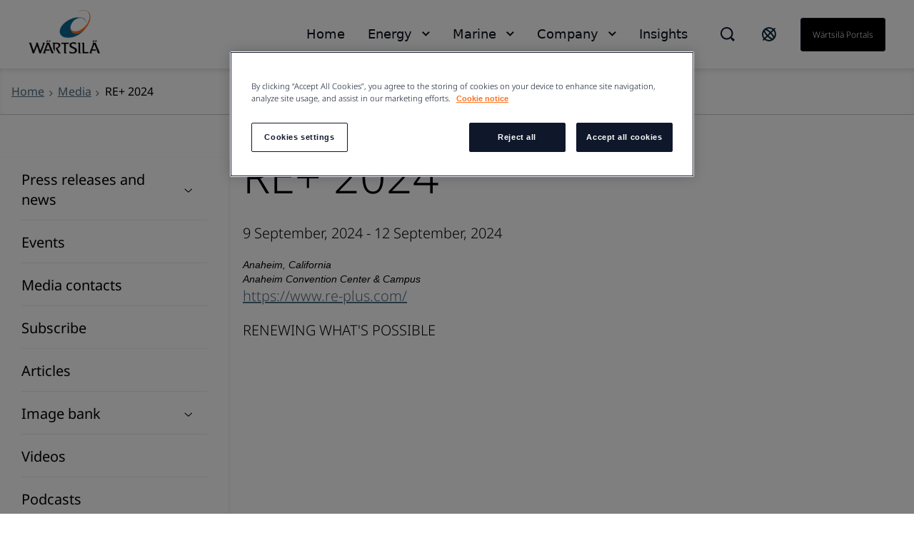

--- FILE ---
content_type: text/html; charset=utf-8
request_url: https://www.wartsila.com/media/event/2024/09/09/energy/re-2024
body_size: 6815
content:
 <!DOCTYPE html> <html lang="en"> <head><script src="//cdn.bc0a.com/autopilot/f00000000188218/autopilot_sdk.js"></script> <meta name="viewport" content="width=device-width, initial-scale=1.0"><meta http-equiv="X-UA-Compatible" content="IE=edge,chrome=1" /><meta charset="utf-8" /><title>
	RE+ 2024
</title> <link rel="preload" href="/ResourcePackages/Wartsila_One/assets/fonts/nato-sans/noto-sans-v36-cyrillic_cyrillic-ext_latin_latin-ext-300.woff2" crossorigin="anonymous" as="font" type="font/woff2">  <link rel='stylesheet' href='/ResourcePackages/Wartsila_One/assets/styles/main.css?v=0116130204' > <meta name="robots" content="noindex" /><meta property="og:title" content="RE+ 2024" /><meta property="og:type" content="website" /><meta property="og:url" content="https://www.wartsila.com/media/event/2024/09/09/energy/re-2024" /><meta property="og:site_name" content="Wartsila.com" /><script type="text/javascript">
 document.addEventListener('DOMContentLoaded', function () {
     if (document.documentElement.lang === "en") {
         var el = document.createElement("script");
         el.setAttribute("src", "https://cdn.raffle.ai/search/index.js");
         el.setAttribute("id", "raffle-sdk");
         el.setAttribute("defer", "");
         el.setAttribute("data-uid", "e95454db-da55-4af9-bca7-9b067f16df37");
         document.head.appendChild(el);

         var searchBtn = document.querySelector(".ui-search.raffle-search");
         var mobileSearch = document.querySelector(".btn-search-mobile");
         searchBtn.setAttribute("onclick", "window.raffleApi.open('e95454db-da55-4af9-bca7-9b067f16df37')");
         mobileSearch.setAttribute("onclick", "window.raffleApi.open('e95454db-da55-4af9-bca7-9b067f16df37')");
    }
});
</script><!-- Google Tag Manager -->
<script>(function(w,d,s,l,i){w[l]=w[l]||[];w[l].push({'gtm.start':
new Date().getTime(),event:'gtm.js'});var f=d.getElementsByTagName(s)[0],
j=d.createElement(s),dl=l!='dataLayer'?'&l='+l:'';j.async=true;j.src=
'https://www.googletagmanager.com/gtm.js?id='+i+dl;f.parentNode.insertBefore(j,f);
})(window,document,'script','dataLayer','GTM-GFJG');</script>
<!-- End Google Tag Manager --><meta name="Generator" content="Sitefinity 15.1.8329.0 DX" /><link rel="canonical" href="https://www.wartsila.com/media/event/2024/09/09/energy/re-2024" /><script type="application/json" id="sf-insight-metadata">
	{"contentMetadata":"{\"Id\":\"09e57f4c-7f0f-601b-b10c-ff00002d2314\",\"ContentType\":\"Event\",\"Title\":\"RE+ 2024\",\"CanonicalTitle\":\"RE+ 2024\",\"CanonicalUrl\":\"https://www.wartsila.com/media/event/2024/09/09/energy/re-2024\",\"Language\":\"en\",\"CreatedOn\":\"2024-05-02T21:07:47.357Z\",\"ModifiedOn\":\"2024-05-02T21:08:06.817Z\",\"SiteId\":\"1803d22c-fe6e-4714-8afa-bf6cad4be979\",\"SiteName\":\"Wartsila.com\",\"ModuleName\":\"Events\",\"Hierarchies\":[{\"Id\":\"dffe924a-7f0f-601b-b10c-ff00002d2314\",\"Title\":\"Energy\",\"Parent\":{\"Id\":\"cb0f3a19-a211-48a7-88ec-77495c0f5374\",\"Title\":\"Tags\"}},{\"Id\":\"c130794c-7f0f-601b-b10c-ff00002d2314\",\"Title\":\"North America\",\"Parent\":{\"Id\":\"8330794c-7f0f-601b-b10c-ff00002d2314\",\"Title\":\"Region\",\"Parent\":{\"Id\":\"e5cd6d69-1543-427b-ad62-688a99f5e7d4\",\"Title\":\"Categories\"}}}],\"SFDataProviderName\":\"OpenAccessDataProvider\",\"PageId\":\"1ba4804a-7f0f-601b-b10c-ff00002d2314\",\"PageTitle\":\"Event\",\"PageCanonicalTitle\":\"Event\",\"PageCanonicalUrl\":\"https://www.wartsila.com/media/event\"}","videosMetadata":"[]"}
</script><script type="application/json" id="sf-insight-settings">
	{"apiServerUrl":"https://api.dec.sitefinity.com","apiKey":"be5c6a87-db42-fb6a-029b-0a4dfb89baa5","applicationName":"Production","trackingCookieDomain":"","keepDecTrackingCookieOnTrackingConsentRejection":false,"slidingExpirationForTrackingCookie":false,"maxAgeForTrackingCookieInDays":365,"trackYouTubeVideos":true,"crossDomainTrackingEntries":["www.wartsila.com","www.wartsila.com/fin","www.wartsila.com/arg","www.wartsila.com/aus","www.wartsila.com/aze","www.wartsila.com/bdd","www.wartsila.com/bra","www.wartsila.com/bgr","www.wartsila.com/can","wartsila-cn.prod.sitefinity.fi","www.wartsila.com/cyp","www.wartsila.com/dnk","www.wartsila.com/est","www.wartsila.com/fra","www.wartsila.com/deu","www.wartsila.com/pol","www.wartsila.com/ind","www.wartsila.com/nld","www.wartsila.com/pak","www.wartsila.com/png","www.wartsila.com/phl","www.wartsila.com/prt","www.wartsila.com/sau","www.wartsila.com/sgp","www.wartsila.com/zaf","www.wartsila.com/esp","www.wartsila.com/lka","www.wartsila.com/che","www.wartsila.com/tur","www.wartsila.com/are","www.wartsila.com/gbr","www.wartsila.com/usa","www.wartsila.com/grc","www.wartsila.com/hun","www.wartsila.com/idn","www.wartsila.com/ita","www.wartsila.com/jpn","www.wartsila.com/kor","www.wartsila.com/mys","www.wartsila.com/nor","www.wartsila.com/rou","www.wartsila.com/swe","www.wartsila.com/twn","www.wartsila.com/vnm","localhost","www.wartsila.com/brandhub","www.euroatlas.de","www.wartsila.com/latinamer","www.wartsila.com/environmental-encyclopedia","www.wartsila.com/ukr"],"strategy":"Persist|False","docsHrefTestExpressions":[".*\\/docs\\/.+\\.{1}.+((\\?|\\\u0026)sfvrsn=.+){1}$",".+((\\?|\\\u0026)sf_dm_key=.+){1}$"],"sessionLengthInMinutes":30,"trackVimeoVideos":true,"useSecureCookies":true}
</script><script type="text/javascript" src="/WebResource.axd?d=[base64]&amp;t=638696355560000000">

</script><script src="https://cdn.insight.sitefinity.com/sdk/sitefinity-insight-client.min.3.1.35.js" crossorigin="" async="async">

</script><meta name="viewport" content="width=device-width, initial-scale=1.0" /><script type="text/javascript">
	(function() {var _rdDeviceWidth = (window.innerWidth > 0) ? window.innerWidth : screen.width;var _rdDeviceHeight = (window.innerHeight > 0) ? window.innerHeight : screen.height;var _rdOrientation = (window.width > window.height) ? 'landscape' : 'portrait';})();
</script></head> <body class="default-one"><noscript><iframe src="https://www.googletagmanager.com/ns.html?id=GTM-GFJG" height="0" width="0" style="display:none;visibility:hidden"></iframe></noscript> <svg xmlns="http://www.w3.org/2000/svg" style="display: none;"> <symbol xmlns="http://www.w3.org/2000/svg" id="icon-arrow-down" viewBox="0 0 16 10"> <path d="M9.54048 8.97376C9.07415 9.44009 8.30229 9.44009 7.83596 8.97376L0.680176 1.81798L1.8058 0.67627L8.68822 7.5426L15.5545 0.67627L16.6802 1.81798L9.54048 8.97376Z" /> </symbol> </svg> <svg xmlns="http://www.w3.org/2000/svg" style="display: none;"> <symbol xmlns="http://www.w3.org/2000/svg" id="icon-arrow-left" viewBox="0 0 10 18"> <path d="M 8.820312 17.988281 L 10 16.855469 L 1.816406 8.996094 L 10 1.132812 L 8.820312 0 L 0.390625 8.097656 C -0.128906 8.597656 -0.128906 9.402344 0.390625 9.902344 C 2.765625 12.183594 8.820312 18 8.820312 18 Z M 8.820312 17.988281 " /> </symbol> </svg> <svg xmlns="http://www.w3.org/2000/svg" style="display: none;"> <symbol xmlns="http://www.w3.org/2000/svg" id="icon-arrow-right" viewBox="0 0 10 18"> <path d="M1.58539 0.590078L0.525391 1.65008L7.87539 9.00008L0.525391 16.3501L1.58539 17.4101L9.15539 9.84008C9.62539 9.37008 9.62539 8.62008 9.15539 8.15008C7.02539 6.02008 1.58539 0.580078 1.58539 0.580078V0.590078Z" /> </symbol> </svg> <svg xmlns="http://www.w3.org/2000/svg" style="display: none;"> <symbol id="icon-arrow-right-long-bold" viewBox="0 0 19 16"> <path d="M11 2L17 8L11 14M16 8H1" stroke="currentColor" stroke-width="2" stroke-linecap="square" fill="none"/> </symbol> </svg> <svg xmlns="http://www.w3.org/2000/svg" style="display: none;"> <symbol id="icon-arrow-down-small" viewBox="0 0 11 7"> <path d="M1.41406 1.41422L5.41406 5.41422L9.41406 1.41422" stroke="currentColor" stroke-width="2" stroke-linecap="square" fill="none"/> </symbol> </svg> <svg xmlns="http://www.w3.org/2000/svg" style="display: none;"> <symbol xmlns="http://www.w3.org/2000/svg" id="icon-arrow-right-long" viewBox="0 0 24 24"> <path d="M21.883 12l-7.527 6.235.644.765 9-7.521-9-7.479-.645.764 7.529 6.236h-21.884v1h21.883z" /> </symbol> </svg> <svg xmlns="http://www.w3.org/2000/svg" style="display: none;"> <symbol xmlns="http://www.w3.org/2000/svg" id="icon-globe" viewBox="0 0 24 24"> <path fill-rule="evenodd" clip-rule="evenodd" d="M0.0132446 11.9999C0.0132446 5.5566 5.23659 0.333252 11.6799 0.333252C14.7741 0.333252 17.7416 1.56242 19.9295 3.75034C22.1174 5.93826 23.3466 8.90573 23.3466 11.9999C23.3466 18.4432 18.1232 23.6666 11.6799 23.6666C5.23659 23.6666 0.0132446 18.4432 0.0132446 11.9999ZM2.7024 9.4857C2.46837 10.3033 2.34862 11.1494 2.34657 11.9999C2.35171 16.6704 5.80843 20.6181 10.4374 21.2399L4.09657 13.7499H6.4299L2.7024 9.4857ZM15.1799 20.6449V17.8332H15.7632L12.2632 14.3332V13.7499H8.76324L5.84657 10.8332V8.49987H8.76324V9.66654H10.5132V4.99987L12.7766 2.73654C13.6019 2.83336 14.4103 3.04136 15.1799 3.35487V3.8332L17.5132 6.16654V9.0832H19.8466V7.4907C20.3248 8.35101 20.6616 9.28263 20.8441 10.2499H18.6799V12.5832L20.6516 14.5549C19.8574 17.3161 17.8407 19.5607 15.1799 20.6449ZM10.5132 10.8333H8.76324V12.5833H10.5132V10.8333Z" /> </symbol> </svg> <svg xmlns="http://www.w3.org/2000/svg" style="display: none;"> <symbol xmlns="http://www.w3.org/2000/svg" id="icon-x" viewBox="0 0 18 18"> <path d="M11.4267 9.00023L16.9142 3.5169C17.2061 3.22523 17.2061 2.70023 16.9142 2.35023L15.6299 1.06689C15.338 0.775228 14.8126 0.775228 14.4623 1.06689L8.97476 6.55023L3.48721 1.06689C3.19532 0.775228 2.66992 0.775228 2.31965 1.06689L1.03532 2.35023C0.743433 2.6419 0.743433 3.1669 1.03532 3.5169L6.52288 9.00023L1.03532 14.4836C0.743433 14.7752 0.743433 15.3002 1.03532 15.6502L2.31965 16.9336C2.61154 17.2252 3.13694 17.2252 3.48721 16.9336L8.97476 11.4502L14.4623 16.9336C14.7542 17.2252 15.2796 17.2252 15.6299 16.9336L16.9142 15.6502C17.2061 15.3586 17.2061 14.8336 16.9142 14.4836L11.4267 9.00023Z" /> </symbol> </svg> <svg xmlns="http://www.w3.org/2000/svg" style="display: none;"> <symbol xmlns="http://www.w3.org/2000/svg" id="icon-x-mobile" viewBox="0 0 32 32"> <path d="M6.22656 6.22656L25.7732 25.7732" stroke="black" stroke-width="3" stroke-miterlimit="10" /> <path d="M6.22656 25.7732L25.7732 6.22656" stroke="black" stroke-width="3" stroke-miterlimit="10" /> </symbol> </svg> <svg xmlns="http://www.w3.org/2000/svg" style="display: none;"> <symbol xmlns="http://www.w3.org/2000/svg" id="icon-ham" viewBox="0 0 32 32"> <path d="M2.66699 6.66675H29.3337" stroke="black" stroke-width="3" stroke-miterlimit="10" /> <path d="M2.66699 16H29.3337" stroke="black" stroke-width="3" stroke-miterlimit="10" /> <path d="M2.66699 25.3333H29.3337" stroke="black" stroke-width="3" stroke-miterlimit="10" /> </symbol> </svg> <link href="/ResourcePackages/Wartsila_One/assets/styles/events.css?package=Wartsila_One" rel="stylesheet" type="text/css" /><script type="module" src="/ResourcePackages/Wartsila_One/assets/scripts/megamenu-navigation.js?v=0116130210" defer></script><script nomodule src="/ResourcePackages/Wartsila_One/assets/scripts/layout-navigation.legacy.js?v=0116130220"></script> <header class="header-one"> <div class="container flex align-items-center"> <div class="main-logo"> <a class="main-logo-link" href="/"> 


    <img class="fixed-size-image" src="/images/default-source/brand-portal/logo/w_logo_color_pos_rgb.png?sfvrsn=1a0a3c43_3" title="W_logo_color_pos_RGB" alt="logo" />



 </a> </div> <nav class="nav-one"> <div class="nav-one-wrapper"> <div class="top-navigation-wrapper"> 
 </div> <div class="search-wrapper"> 


<div id="searchBox-56cee215-96bf-461f-9e59-aaa7cd20c928" class="ui-search-wrapper do-not-show">
    <div class="ui-search-top-shadow"></div>
    <div class="ui-search">
        <span class="expand"> </span>
        <input type="search"
               title="Search input"
               placeholder="Search"
               id="27814c51-966d-4efd-a3cf-d0deefb899ac"
               class="form-control"
               value="" />
        <span class="close"></span>
        <span class="mobile-search"> </span>

        <input type="hidden" data-sf-role="resultsUrl" value="/search-results" />
        <input type="hidden" data-sf-role="indexCatalogue" value="global" />
        <input type="hidden" data-sf-role="wordsMode" value="AllWords" />
        <input type="hidden" data-sf-role="disableSuggestions" value='false' />
        <input type="hidden" data-sf-role="minSuggestionLength" value="3" />
        <input type="hidden" data-sf-role="suggestionFields" value="Title,Content" />
        <input type="hidden" data-sf-role="language" value="en" />
        <input type="hidden" data-sf-role="suggestionsRoute" value="/restapi/search/suggestions" />
        <input type="hidden" data-sf-role="searchTextBoxId" value='27814c51-966d-4efd-a3cf-d0deefb899ac' />
        <input type="hidden" data-sf-role="searchButtonId" value='27814c51-966d-4efd-a3cf-d0deefb899ac' />
    </div>
</div>

    <script>
        window.addEventListener('DOMContentLoaded', function () {
            var component = new window.WartsilaSearchBox('searchBox-56cee215-96bf-461f-9e59-aaa7cd20c928');
        }, false);
    </script>

<div >
    <div class="sfContentBlock sf-Long-text" ><div class="ui-search-wrapper"><div class="ui-search-top-shadow"></div><div class="ui-search raffle-search"><span class="expand"></span></div></div></div>
</div>


 </div> <div class="region-selector-wrapper"> 

<div >
    <div class="sfContentBlock sf-Long-text" ><a href="/contact/locals" title="Select country" target="_self"><svg xmlns="http://www.w3.org/2000/svg" width="24" height="24" fill="none" style="color:currentColor;"><path stroke="#0B293A" stroke-linecap="square" stroke-width="2" d="M19.778 4.222 4.222 19.778M21 12a9 9 0 1 1-18 0 9 9 0 0 1 18 0Zm-2.636 6.364c-1.172 1.171-4.97-.728-8.485-4.243-3.515-3.514-5.415-7.313-4.243-8.485s4.97.728 8.485 4.243c3.515 3.514 5.414 7.313 4.243 8.485Z"></path></svg>
</a></div>
</div>


 </div> <div class="language-selector-wrapper"> 

<div class="lang-selector header-links">
    <ul class="sf-lang-selector">
            <li>
                <a href="#" onclick="on_clicked_language('en')" class="selected">English</a>
            </li>
    </ul>
</div>

<script>
    function on_clicked_language(language) {
        event.stopPropagation();
        event.preventDefault();
        if ('False' == 'True' || 'en' == language) {
            window.location.reload();
        } else {
            LanguageSelectorHelper.openLink(language, event);
            return false;
        }
    }
</script> </div> <div class="login-link-wrapper"> 

<div >
    <div class="sfContentBlock sf-Long-text" ><a href="/portals" class="myWartsila" data-sf-ec-immutable="">W&auml;rtsil&auml; portals</a></div>
</div>


 </div> </div> <div class="layout-nav-mobile-container"> <div class="layout-nav-mobile-header"> <div class="layout-nav-mobile-header-controls"> <div class="left"> <i class="btn-icon btn-back"> <svg class="icon icon-arrow-left"> <use xmlns="http://www.w3.org/2000/svg" xlink:href="#icon-arrow-left"></use> </svg> </i> <i class="btn-icon btn-search-mobile"> <svg class="icon-search-mobile" width="20" height="20" viewBox="0 0 20 20" fill="none" xmlns="http://www.w3.org/2000/svg"> <path fill-rule="evenodd" clip-rule="evenodd" d="M16.3519 14.9048L16.7173 14.5394L20 17.8178L17.8081 20L14.5408 16.7164L14.901 16.3562L14.1806 15.6305C12.648 16.8451 10.7488 17.5037 8.79342 17.4987H8.74711C3.91621 17.4987 0 13.5815 0 8.74936C0 3.91722 3.91621 0 8.74711 0C13.578 0 17.4942 3.91722 17.4942 8.74936C17.5105 10.7188 16.8533 12.6346 15.6316 14.1791L16.3519 14.9048ZM8.75216 15.4459H8.78818V15.451C10.5589 15.4525 12.2568 14.7467 13.505 13.4904C14.7532 12.2342 15.4483 10.5315 15.436 8.76036C15.4106 5.02025 12.3782 1.99853 8.63896 1.98732C6.8733 1.98311 5.17884 2.6833 3.93096 3.93277C2.03529 5.88198 1.4866 8.77517 2.53692 11.2834C3.58725 13.7916 6.03356 15.4299 8.75216 15.4459Z" fill="#0F172B" /> </svg> </i> </div> <div class="middle"> <a class="main-logo-link" href="/"> <img alt="logo" width="70" height="43" src="/ResourcePackages/Wartsila_One/assets/images/svg/logo-black-text.svg"> </a> </div> <div class="right"> <i class="btn-icon btn-mobile-menu js-mobile-menu-btn"> <svg class="icon icon-ham"> <use xmlns="http://www.w3.org/2000/svg" xlink:href="#icon-ham"></use> </svg> </i> <i class="btn-icon btn-close"> <svg class="icon icon-x"> <use xmlns="http://www.w3.org/2000/svg" xlink:href="#icon-x-mobile"></use> </svg> </i> </div> </div> <div class="layout-nav-mobile-header-search-container"> </div> </div> <div class="layout-nav-mobile-level-container level-one"> <ul class="layout-nav-mobile layout-nav-mobile"></ul> </div> <div class="layout-nav-mobile-level-container level-inside level-two"> </div> <div class="layout-nav-mobile-level-container level-inside level-three"> </div> <div class="layout-nav-mobile-level-container level-inside level-four"> </div> <div class="layout-nav-mobile-level-container level-inside level-five"> </div> <div class="layout-nav-mobile-level-container level-inside level-six"> </div> </div> </nav> </div> </header> <div class="menu-wrapper-layout-container"> 

    <script>
        window.addEventListener('DOMContentLoaded', function () {
            var component = new window.WartsilaMegamenuNavigation();
        }, false);
    </script>
<div class="row navWrapper" data-sf-element="Row">
    <div class="nav-container">
        <!--Main desktop navigation:on-->
        <ul class="nav"></ul>
        <!--Main desktop navigation:off-->
    </div>

    <div id="MenuWrapperLayoutContainer_TD46AB92B002_Col00" class="sf_colsIn col-md-12" data-sf-element="Menu Wrapper" data-placeholder-label="Menu Wrapper"><div class="navItemLayout">
    <div class="top-shadow"></div>
   
    <div id="MenuWrapperLayoutContainer_TD46AB92B137_Col00" class="sf_colsIn navParent" data-sf-element="Menu Parent Link" data-placeholder-label="Menu Parent Link">
<nav role="navigation">
    <ul class="main-navigation">
    <li class=""><a href="/" target="_self">Home</a></li>
    </ul>
</nav>




</div>

    <div class="container">
        <i class="close-button">
            <svg class="icon icon-x ">
                <use xmlns="http://www.w3.org/2000/svg" xlink:href="#icon-x"></use>
            </svg>
        </i>

        <div id="MenuWrapperLayoutContainer_TD46AB92B137_Col01" class="sf_colsIn navDropdown" data-sf-element="Menu Item Dropdown" data-placeholder-label="Menu Item Dropdown"></div>
    </div>
</div>
<div class="navItemLayout">
    <div class="top-shadow"></div>
   
    <div id="MenuWrapperLayoutContainer_TD46AB92B074_Col00" class="sf_colsIn navParent" data-sf-element="Menu Parent Link" data-placeholder-label="Menu Parent Link">
<nav role="navigation">
    <ul class="main-navigation">
    <li class=""><a href="/" target="_self">Energy</a></li>
    </ul>
</nav>




</div>

    <div class="container">
        <i class="close-button">
            <svg class="icon icon-x ">
                <use xmlns="http://www.w3.org/2000/svg" xlink:href="#icon-x"></use>
            </svg>
        </i>

        <div id="MenuWrapperLayoutContainer_TD46AB92B074_Col01" class="sf_colsIn navDropdown" data-sf-element="Menu Item Dropdown" data-placeholder-label="Menu Item Dropdown"><div id="MenuWrapperLayoutContainer_TD46AB92B178_Col00" class="sf_colsIn has-submenu" data-sf-element="Has submenu" data-placeholder-label="Has submenu">


<div class="bottom-footer">
    <ul class="bottom-footer__nav-links">
    </ul>
</div>


</div></div>
    </div>
</div>
<div class="navItemLayout">
    <div class="top-shadow"></div>
   
    <div id="MenuWrapperLayoutContainer_TD46AB92B005_Col00" class="sf_colsIn navParent" data-sf-element="Menu Parent Link" data-placeholder-label="Menu Parent Link">
<nav role="navigation">
    <ul class="main-navigation">
    <li class=""><a href="/" target="_self">Marine</a></li>
    </ul>
</nav>




</div>

    <div class="container">
        <i class="close-button">
            <svg class="icon icon-x ">
                <use xmlns="http://www.w3.org/2000/svg" xlink:href="#icon-x"></use>
            </svg>
        </i>

        <div id="MenuWrapperLayoutContainer_TD46AB92B005_Col01" class="sf_colsIn navDropdown" data-sf-element="Menu Item Dropdown" data-placeholder-label="Menu Item Dropdown"><div id="MenuWrapperLayoutContainer_TD46AB92B179_Col00" class="sf_colsIn has-submenu" data-sf-element="Has submenu" data-placeholder-label="Has submenu">


<div class="bottom-footer">
    <ul class="bottom-footer__nav-links">
    </ul>
</div>


</div></div>
    </div>
</div>
<div class="navItemLayout">
    <div class="top-shadow"></div>
   
    <div id="MenuWrapperLayoutContainer_TD46AB92B003_Col00" class="sf_colsIn navParent" data-sf-element="Menu Parent Link" data-placeholder-label="Menu Parent Link">
<nav role="navigation">
    <ul class="main-navigation">
    <li class=""><a href="/" target="_self">Company</a></li>
    </ul>
</nav>




</div>

    <div class="container">
        <i class="close-button">
            <svg class="icon icon-x ">
                <use xmlns="http://www.w3.org/2000/svg" xlink:href="#icon-x"></use>
            </svg>
        </i>

        <div id="MenuWrapperLayoutContainer_TD46AB92B003_Col01" class="sf_colsIn navDropdown" data-sf-element="Menu Item Dropdown" data-placeholder-label="Menu Item Dropdown"><div id="MenuWrapperLayoutContainer_TD46AB92B180_Col00" class="sf_colsIn has-submenu" data-sf-element="Has submenu" data-placeholder-label="Has submenu"></div></div>
    </div>
</div>
<div class="navItemLayout">
    <div class="top-shadow"></div>
   
    <div id="MenuWrapperLayoutContainer_TD46AB92B188_Col00" class="sf_colsIn navParent" data-sf-element="Menu Parent Link" data-placeholder-label="Menu Parent Link">
<nav role="navigation">
    <ul class="main-navigation">
    <li class=""><a href="/insights" target="_self">Insights</a></li>
    </ul>
</nav>




</div>

    <div class="container">
        <i class="close-button">
            <svg class="icon icon-x ">
                <use xmlns="http://www.w3.org/2000/svg" xlink:href="#icon-x"></use>
            </svg>
        </i>

        <div id="MenuWrapperLayoutContainer_TD46AB92B188_Col01" class="sf_colsIn navDropdown" data-sf-element="Menu Item Dropdown" data-placeholder-label="Menu Item Dropdown"></div>
    </div>
</div>
<div class="navItemLayoutMobile">
    <div id="MenuWrapperLayoutContainer_TD46AB92B142_Col00" class="sf_colsIn navParent" data-sf-element="Menu Parent Link" data-placeholder-label="Menu Parent Link">


<div class="js-load-mobile-navigation" data-fetch-url="/mobile-navigation"></div></div>
    <div class="container">
        <div id="MenuWrapperLayoutContainer_TD46AB92B142_Col01" class="sf_colsIn navDropdown" data-sf-element="Menu Item Dropdown" data-placeholder-label="Menu Item Dropdown"></div>
    </div>
</div>
 </div>
</div>
 </div> <main id="main"> 


<section class="bg__white breadcrumbs-wrapper" style="box-shadow: inset 0 4px 10px -4px rgba(15, 23, 43, 0.2); border-bottom: 1px solid #CCCCCC;">
    <div class="container flex">
                <div class="flex align-items-c">
                    <a class="flex" href="/">
                        <span class="text-mini">
                            Home
                        </span>
                    </a><i class="w-icon-angle-right flex"></i>
                </div>
                <div class="flex align-items-c">
                    <a class="flex" href="/media">
                        <span class="text-mini">
                            Media
                        </span>
                    </a><i class="w-icon-angle-right flex"></i>
                </div>
                <div class="current-page flex align-items-c">
                    <span class="text-mini">RE+ 2024</span>
                </div>
    </div>
</section><div id="MainContainer_TD8B779D3001_Col00" class="sf_colsIn container pt-50" data-sf-element="Container"><div class="row" data-sf-element="Row">
    <div id="MainContainer_TD8B779D3003_Col00" class="sf_colsIn col-sm-3" data-sf-element="Column 1" data-placeholder-label="Column 1">


<div class="row navWrapper" data-sf-element="Row">
    <div class="sidebar sticky">
        <div class="sticky__toggle">
            <h3>
                <div class="hamburger hamburger--spin js-hamburger">
                    <div class="hamburger-box">
                        <div class="hamburger-inner"></div>
                    </div>
                </div>
                <span></span>
            </h3>
        </div>

        <div class="sticky__component">
            <div class="sticky__content">
                <nav class="listree-menu">
                    <ul>
    <li class="first-level">
        <div class="listree-menu__item ">
            <a href="/media/news-releases">Press releases and news</a>
                <span class="listree-menu__trigger">
                    <svg width="12" height="6" viewBox="0 0 12 6" fill="none" xmlns="http://www.w3.org/2000/svg">
                        <path d="M6.33369 5.47006C6.01344 5.76006 5.48338 5.76006 5.16313 5.47006L0.249023 1.02006L1.02203 0.310059L5.74841 4.58006L10.4637 0.310059L11.2368 1.02006L6.33369 5.47006Z" />
                    </svg>
                </span>
        </div>
            <ul>
    <li class="second-level">
        <div class="listree-menu__item ">
            <a href="/media/news-releases/subscribe">Subscribe to press releases</a>
        </div>
    </li>
            </ul>
    </li>
    <li class="first-level">
        <div class="listree-menu__item ">
            <a href="/media/events">Events</a>
        </div>
    </li>
    <li class="first-level">
        <div class="listree-menu__item ">
            <a href="/media/contacts">Media contacts</a>
        </div>
    </li>
    <li class="first-level">
        <div class="listree-menu__item ">
            <a href="/media/subscribe">Subscribe</a>
        </div>
    </li>
    <li class="first-level">
        <div class="listree-menu__item ">
            <a href="/media/articles">Articles</a>
        </div>
    </li>
    <li class="first-level">
        <div class="listree-menu__item ">
            <a href="/media/image-bank">Image bank</a>
                <span class="listree-menu__trigger">
                    <svg width="12" height="6" viewBox="0 0 12 6" fill="none" xmlns="http://www.w3.org/2000/svg">
                        <path d="M6.33369 5.47006C6.01344 5.76006 5.48338 5.76006 5.16313 5.47006L0.249023 1.02006L1.02203 0.310059L5.74841 4.58006L10.4637 0.310059L11.2368 1.02006L6.33369 5.47006Z" />
                    </svg>
                </span>
        </div>
            <ul>
    <li class="second-level">
        <div class="listree-menu__item ">
            <a href="/media/image-bank/management">Management</a>
        </div>
    </li>
    <li class="second-level">
        <div class="listree-menu__item ">
            <a href="/media/image-bank/energy">Energy</a>
        </div>
    </li>
    <li class="second-level">
        <div class="listree-menu__item ">
            <a href="/media/image-bank/marine">Marine</a>
        </div>
    </li>
    <li class="second-level">
        <div class="listree-menu__item ">
            <a href="/media/image-bank/locations">Locations</a>
        </div>
    </li>
    <li class="second-level">
        <div class="listree-menu__item ">
            <a href="/media/image-bank/operations">Operations</a>
        </div>
    </li>
    <li class="second-level">
        <div class="listree-menu__item ">
            <a href="/media/image-bank/sth">Sustainable Technology Hub</a>
        </div>
    </li>
    <li class="second-level">
        <div class="listree-menu__item ">
            <a href="/media/image-bank/brand">Brand</a>
        </div>
    </li>
            </ul>
    </li>
    <li class="first-level">
        <div class="listree-menu__item ">
            <a href="/media/videos">Videos</a>
        </div>
    </li>
    <li class="first-level">
        <div class="listree-menu__item ">
            <a href="/media/podcasts">Podcasts</a>
        </div>
    </li>
    <li class="first-level">
        <div class="listree-menu__item ">
            <a href="/media/social-media-at-wartsila">Social media at W&#228;rtsil&#228;</a>
        </div>
    </li>
    <li class="first-level">
        <div class="listree-menu__item ">
            <a href="/media/wartsila-in-the-media">W&#228;rtsil&#228; in the media</a>
        </div>
    </li>
    <li class="first-level">
        <div class="listree-menu__item ">
            <a href="/media/crisis-communication">Crisis communication</a>
        </div>
    </li>
                    </ul>
                </nav>
            </div>
        </div>
    </div>
</div>





<script>
    document.addEventListener("DOMContentLoaded", function () {
        new window.StickyLeftNavigation;
    });
</script>
    </div>
    <div id="MainContainer_TD8B779D3003_Col01" class="sf_colsIn col-sm-9 no-pl-mob pl-20" data-sf-element="Column 2" data-placeholder-label="Column 2">




<div >
    <h1 class="h1 h1--color-darkblue" >RE+ 2024</h1>
    <span style="background: #F0AD00"></span>


        <p class="prg-3 prg-3--color-darkblue">
            <time>9 September, 2024 - 12 September, 2024</time>
        </p>

<address>

Anaheim, California                <br>

Anaheim Convention Center &amp; Campus        </address>

    <div>




            <a href="https://www.re-plus.com/" target="_blank">https://www.re-plus.com/</a>


    </div>



    <p class="prg-3 prg-3--color-darkblue">
        
    </p>



        <p class="prg-3 prg-3--color-darkblue" >RENEWING WHAT'S POSSIBLE</p>




</div>

<script>
    document.addEventListener('DOMContentLoaded', (event) => {
        var editor = document.querySelector('body.sfPageEditor');
        var virtualText = document.querySelector('.virtualText');
        var faceToFaceText = document.querySelector('.faceToFaceText');

        if (virtualText && faceToFaceText) {
            if (editor) {
                virtualText.style.display = 'block';
                faceToFaceText.style.display = 'block';
            } else {
                var eventTypeEl = document.querySelector('.eventTypeWrapper .eventType');
                var eventTypeText = eventTypeEl.innerTex.trim();

                if (eventTypeText === 'Virtual-Led Session') {
                    virtualText.style.display = 'block';
                } else if (eventTypeText === 'Face-To-Face Led Session') {
                    faceToFaceText.style.display = 'block';
                }
            }
        }
    });
</script>

    </div>
</div>

</div>



<div class="js-load-desktop-navigation" data-fetch-url="/desktop-navigation-new"></div>

 </main> <footer class="footer-one bg__brand-dark"> <div class="container"> <div class="row"> <div class="footer__logo col-md-3"> <img alt="footer logo" src="/ResourcePackages/Wartsila_One/assets/images/svg/logo-white.svg" /> </div> </div> <div class="row pb-50"> <div class="footer__links-wrapper col-md-5"> 



<div class="footer-nav">
    <ul class="footer-nav__nav-links">
    <li class="footer-nav__nav-link-item">
        <a aria-label="footer navigation link - Energy"
           class="footer-nav__nav-link" href="/energy"
           target="_self">Energy</a>
    </li>
    <li class="footer-nav__nav-link-item">
        <a aria-label="footer navigation link - Marine"
           class="footer-nav__nav-link" href="/marine"
           target="_self">Marine</a>
    </li>
    <li class="footer-nav__nav-link-item">
        <a aria-label="footer navigation link - Insights"
           class="footer-nav__nav-link" href="/insights"
           target="_self">Insights</a>
    </li>
    </ul>
</div>






<div class="footer-nav">
    <ul class="footer-nav__nav-links">
    <li class="footer-nav__nav-link-item">
        <a aria-label="footer navigation link - About"
           class="footer-nav__nav-link" href="/about"
           target="_self">About</a>
    </li>
    <li class="footer-nav__nav-link-item">
        <a aria-label="footer navigation link - Careers"
           class="footer-nav__nav-link" href="/careers"
           target="_self">Careers</a>
    </li>
    <li class="footer-nav__nav-link-item">
        <a aria-label="footer navigation link - Media"
           class="footer-nav__nav-link" href="/media"
           target="_self">Media</a>
    </li>
    </ul>
</div>






<div class="footer-nav">
    <ul class="footer-nav__nav-links">
    <li class="footer-nav__nav-link-item">
        <a aria-label="footer navigation link - Investors"
           class="footer-nav__nav-link" href="/investors"
           target="_self">Investors</a>
    </li>
    <li class="footer-nav__nav-link-item">
        <a aria-label="footer navigation link - Sustainability"
           class="footer-nav__nav-link" href="/sustainability"
           target="_self">Sustainability</a>
    </li>
    <li class="footer-nav__nav-link-item">
        <a aria-label="footer navigation link - Contact"
           class="footer-nav__nav-link" href="/contact"
           target="_self">Contact</a>
    </li>
    </ul>
</div>



 </div> <div class="footer__lang-wrapper col-md-2"> 

<div class="lang-links">
    <ul class="lang-links__links">
    </ul>
</div>

<script>
    function on_clicked_language(language) {
        event.stopPropagation();
        event.preventDefault();
        if ('False' == 'True' || 'en' == language) {
            window.location.reload();
        } else {
            LanguageSelectorHelper.openLink(language, event);
            return false;
        }
    }
</script> </div> <div class="footer__social col-md-5"> <div class="footer__free-text"> 

<div >
    <div class="sfContentBlock sf-Long-text" ><p>About W&auml;rtsil&auml;</p><p>W&auml;rtsil&auml; is a global leader in innovative technologies and lifecycle solutions for the marine and energy markets. We emphasise innovation in sustainable technology and services to help our customers continuously improve their environmental and
    economic performance.</p></div>
</div>


 </div> <div class="footer__social-share"> 

<div >
    <div class="sfContentBlock sf-Long-text" ><a aria-label="footer facebook link" href="https://www.facebook.com/wartsila" target="_blank" data-sf-ec-immutable=""><em class="w-icon-fb-footer background-icon"></em></a>
<a aria-label="footer instagram link" href="https://instagram.com/wartsilacorp/" target="_blank" data-sf-ec-immutable="">
 <em class="w-icon-instagram-footer background-icon"></em></a>
<a aria-label="footer linkedin link" href="https://www.linkedin.com/company/166989" target="_blank" data-sf-ec-immutable="">
 <em class="w-icon-linkedin-footer background-icon"></em></a>
<a aria-label="footer twitterlink" href="https://twitter.com/wartsilacorp" target="_blank" data-sf-ec-immutable="">
 <em class="w-icon-x-footer background-icon"></em></a>
<a aria-label="footer youtube link" href="https://www.youtube.com/user/wartsilacorp" target="_blank" data-sf-ec-immutable="">
 <em class="w-icon-yt-footer background-icon"></em></a></div>
</div>


 </div> </div> </div> <div class="row"> <div class="footer__dynamic-links-wrapper col-md-12"> 

<div class="be-ix-link-block"><!--Link Block Targeting Div --></div> </div> </div> </div> </footer> <div class="footer__bottom bg-white"> <div class="pargrph copyright">© 2026 Wärtsilä</div> <div> 



<div class="bottom-footer">
    <ul class="bottom-footer__nav-links">
    <li class="bottom-footer__nav-link-item">
        <a class="bottom-footer__nav-link" href="https://www.wartsila.com/legal-privacy/privacy"
           target="_self">Privacy notice</a>
    </li>
    <li class="bottom-footer__nav-link-item">
        <a class="bottom-footer__nav-link" href="https://www.wartsila.com/legal-privacy/cookies"
           target="_self">Cookie notice</a>
    </li>
    <li class="bottom-footer__nav-link-item">
        <a class="bottom-footer__nav-link" href="https://www.wartsila.com/legal-privacy"
           target="_self">Terms of Use</a>
    </li>
    <li class="bottom-footer__nav-link-item">
        <a class="bottom-footer__nav-link" href="https://www.wartsila.com/subscription-preferences"
           target="_self">Subscribe</a>
    </li>
    </ul>
</div>


 </div> </div> <script type="module" src="/ResourcePackages/Wartsila_One/assets/scripts/search-box.js?v=0116130210" defer></script><script nomodule src="/ResourcePackages/Wartsila_One/assets/scripts/search-box.legacy.js?v=0116130220"></script><script type="module" src="/ResourcePackages/Wartsila_One/assets/scripts/main-one.js?v=0116130210" defer></script><script nomodule src="/ResourcePackages/Wartsila_One/assets/scripts/main-one.legacy.js?v=0116130220"></script><script type="module" src="/ResourcePackages/Wartsila_One/assets/scripts/vendor.js?v=0116130212" defer></script><script nomodule src="/ResourcePackages/Wartsila_One/assets/scripts/vendor.legacy.js?v=0116130220"></script><script type="application/json" id="PersonalizationTracker">
	{"IsPagePersonalizationTarget":false,"IsUrlPersonalizationTarget":false,"PageId":"1ba4804a-7f0f-601b-b10c-ff00002d2314"}
</script><script type="text/javascript" src="/WebResource.axd?d=[base64]&amp;t=638696356120000000">

</script><input data-sf-role='en' type='hidden' value='https://www.wartsila.com/media/event/2024/09/09/energy/re-2024'> </body> </html>

--- FILE ---
content_type: text/css
request_url: https://www.wartsila.com/ResourcePackages/Wartsila_One/assets/styles/events.css?package=Wartsila_One
body_size: -1896
content:
.sb-show-main .color{position:relative;display:inline-block;width:100px;height:100px}.sb-show-main .color span{position:absolute;bottom:-30px;left:50%;transform:translateX(-50%);width:100%;text-align:center}.sb-show-main .padding{padding:60px 30px}.sb-show-main .grid .row{margin-bottom:30px}.sb-show-main .grid .row .bg__o-black40{height:150px;text-align:center}.storybook-icon-wrapper{padding:20px}.storybook-icon-wrapper .storybook-icon{text-align:center}.storybook-icon-wrapper .storybook-icon p{color:#626366}small{display:block}.bg-lightgray{background-color:#d3d3d3}.events-list figure{display:flex}@media(max-width: 1119.98px){.events-list figure{display:block}}.events-list figcaption{flex:1}@media(min-width: 900px){.events-list figcaption{padding-left:20px}}.events-list figcaption .event-tag{background-color:rgba(202,204,208,.25);padding:6px 10px;margin-right:10px !important;border-radius:4px !important;vertical-align:middle}.events-list__item{width:100%;padding:24px 0}.events-list__item:not(:last-of-type){border-bottom:1px solid rgba(15,23,43,.1)}.events-list__item .text-mini{color:#515151}.events-list__item a{text-decoration:none}.events-list__image{width:100%;max-width:200px;height:116px;background-size:cover;background-position:0 center;background-repeat:no-repeat;margin:auto}@media(max-width: 1119.98px){.events-list__image{max-width:none;height:220px;margin-bottom:12px}}
/*# sourceMappingURL=events.css.map */


--- FILE ---
content_type: application/javascript
request_url: https://cdn.raffle.ai/search/index.js
body_size: 112678
content:
(()=>{var e={5089:(e,t,n)=>{var r=n(930),a=n(9268),i=TypeError;e.exports=function(e){if(r(e))return e;throw i(a(e)+" is not a function")}},1449:(e,t,n)=>{var r=n(1956),a=n(9268),i=TypeError;e.exports=function(e){if(r(e))return e;throw i(a(e)+" is not a constructor")}},1378:(e,t,n)=>{var r=n(930),a=String,i=TypeError;e.exports=function(e){if("object"==typeof e||r(e))return e;throw i("Can't set "+a(e)+" as a prototype")}},8669:(e,t,n)=>{var r=n(211),a=n(4710),i=n(7826).f,o=r("unscopables"),s=Array.prototype;null==s[o]&&i(s,o,{configurable:!0,value:a(null)}),e.exports=function(e){s[o][e]=!0}},9966:(e,t,n)=>{"use strict";var r=n(3448).charAt;e.exports=function(e,t,n){return t+(n?r(e,t).length:1)}},1855:(e,t,n)=>{var r=n(5516),a=TypeError;e.exports=function(e,t){if(r(t,e))return e;throw a("Incorrect invocation")}},6112:(e,t,n)=>{var r=n(8759),a=String,i=TypeError;e.exports=function(e){if(r(e))return e;throw i(a(e)+" is not an object")}},3363:e=>{e.exports="undefined"!=typeof ArrayBuffer&&"undefined"!=typeof DataView},3466:(e,t,n)=>{"use strict";var r,a,i,o=n(3363),s=n(5283),l=n(2086),c=n(930),u=n(8759),d=n(9606),p=n(375),f=n(9268),h=n(2585),m=n(1343),g=n(8371),v=n(5516),b=n(2130),y=n(7530),w=n(211),k=n(5422),_=n(3278),S=_.enforce,E=_.get,A=l.Int8Array,x=A&&A.prototype,T=l.Uint8ClampedArray,C=T&&T.prototype,O=A&&b(A),R=x&&b(x),L=Object.prototype,P=l.TypeError,I=w("toStringTag"),N=k("TYPED_ARRAY_TAG"),j="TypedArrayConstructor",D=o&&!!y&&"Opera"!==p(l.opera),z=!1,F={Int8Array:1,Uint8Array:1,Uint8ClampedArray:1,Int16Array:2,Uint16Array:2,Int32Array:4,Uint32Array:4,Float32Array:4,Float64Array:8},U={BigInt64Array:8,BigUint64Array:8},B=function(e){var t=b(e);if(u(t)){var n=E(t);return n&&d(n,j)?n[j]:B(t)}},q=function(e){if(!u(e))return!1;var t=p(e);return d(F,t)||d(U,t)};for(r in F)(i=(a=l[r])&&a.prototype)?S(i)[j]=a:D=!1;for(r in U)(i=(a=l[r])&&a.prototype)&&(S(i)[j]=a);if((!D||!c(O)||O===Function.prototype)&&(O=function(){throw P("Incorrect invocation")},D))for(r in F)l[r]&&y(l[r],O);if((!D||!R||R===L)&&(R=O.prototype,D))for(r in F)l[r]&&y(l[r].prototype,R);if(D&&b(C)!==R&&y(C,R),s&&!d(R,I))for(r in z=!0,g(R,I,{configurable:!0,get:function(){return u(this)?this[N]:void 0}}),F)l[r]&&h(l[r],N,r);e.exports={NATIVE_ARRAY_BUFFER_VIEWS:D,TYPED_ARRAY_TAG:z&&N,aTypedArray:function(e){if(q(e))return e;throw P("Target is not a typed array")},aTypedArrayConstructor:function(e){if(c(e)&&(!y||v(O,e)))return e;throw P(f(e)+" is not a typed array constructor")},exportTypedArrayMethod:function(e,t,n,r){if(s){if(n)for(var a in F){var i=l[a];if(i&&d(i.prototype,e))try{delete i.prototype[e]}catch(n){try{i.prototype[e]=t}catch(e){}}}R[e]&&!n||m(R,e,n?t:D&&x[e]||t,r)}},exportTypedArrayStaticMethod:function(e,t,n){var r,a;if(s){if(y){if(n)for(r in F)if((a=l[r])&&d(a,e))try{delete a[e]}catch(e){}if(O[e]&&!n)return;try{return m(O,e,n?t:D&&O[e]||t)}catch(e){}}for(r in F)!(a=l[r])||a[e]&&!n||m(a,e,t)}},getTypedArrayConstructor:B,isView:function(e){if(!u(e))return!1;var t=p(e);return"DataView"===t||d(F,t)||d(U,t)},isTypedArray:q,TypedArray:O,TypedArrayPrototype:R}},9185:(e,t,n)=>{"use strict";var r=n(2086),a=n(8240),i=n(5283),o=n(3363),s=n(4398),l=n(2585),c=n(8371),u=n(6192),d=n(3677),p=n(1855),f=n(9502),h=n(4005),m=n(3687),g=n(3339),v=n(2130),b=n(7530),y=n(62).f,w=n(435),k=n(3329),_=n(914),S=n(3278),E=s.PROPER,A=s.CONFIGURABLE,x="ArrayBuffer",T="DataView",C="prototype",O="Wrong index",R=S.getterFor(x),L=S.getterFor(T),P=S.set,I=r[x],N=I,j=N&&N[C],D=r[T],z=D&&D[C],F=Object.prototype,U=r.Array,B=r.RangeError,q=a(w),V=a([].reverse),H=g.pack,$=g.unpack,M=function(e){return[255&e]},W=function(e){return[255&e,e>>8&255]},G=function(e){return[255&e,e>>8&255,e>>16&255,e>>24&255]},K=function(e){return e[3]<<24|e[2]<<16|e[1]<<8|e[0]},X=function(e){return H(e,23,4)},Y=function(e){return H(e,52,8)},J=function(e,t,n){c(e[C],t,{configurable:!0,get:function(){return n(this)[t]}})},Q=function(e,t,n,r){var a=m(n),i=L(e);if(a+t>i.byteLength)throw B(O);var o=i.bytes,s=a+i.byteOffset,l=k(o,s,s+t);return r?l:V(l)},Z=function(e,t,n,r,a,i){var o=m(n),s=L(e);if(o+t>s.byteLength)throw B(O);for(var l=s.bytes,c=o+s.byteOffset,u=r(+a),d=0;d<t;d++)l[c+d]=u[i?d:t-d-1]};if(o){var ee=E&&I.name!==x;if(d((function(){I(1)}))&&d((function(){new I(-1)}))&&!d((function(){return new I,new I(1.5),new I(NaN),1!=I.length||ee&&!A})))ee&&A&&l(I,"name",x);else{(N=function(e){return p(this,j),new I(m(e))})[C]=j;for(var te,ne=y(I),re=0;ne.length>re;)(te=ne[re++])in N||l(N,te,I[te]);j.constructor=N}b&&v(z)!==F&&b(z,F);var ae=new D(new N(2)),ie=a(z.setInt8);ae.setInt8(0,2147483648),ae.setInt8(1,2147483649),!ae.getInt8(0)&&ae.getInt8(1)||u(z,{setInt8:function(e,t){ie(this,e,t<<24>>24)},setUint8:function(e,t){ie(this,e,t<<24>>24)}},{unsafe:!0})}else j=(N=function(e){p(this,j);var t=m(e);P(this,{type:x,bytes:q(U(t),0),byteLength:t}),i||(this.byteLength=t,this.detached=!1)})[C],z=(D=function(e,t,n){p(this,z),p(e,j);var r=R(e),a=r.byteLength,o=f(t);if(o<0||o>a)throw B("Wrong offset");if(o+(n=void 0===n?a-o:h(n))>a)throw B("Wrong length");P(this,{type:T,buffer:e,byteLength:n,byteOffset:o,bytes:r.bytes}),i||(this.buffer=e,this.byteLength=n,this.byteOffset=o)})[C],i&&(J(N,"byteLength",R),J(D,"buffer",L),J(D,"byteLength",L),J(D,"byteOffset",L)),u(z,{getInt8:function(e){return Q(this,1,e)[0]<<24>>24},getUint8:function(e){return Q(this,1,e)[0]},getInt16:function(e){var t=Q(this,2,e,arguments.length>1?arguments[1]:void 0);return(t[1]<<8|t[0])<<16>>16},getUint16:function(e){var t=Q(this,2,e,arguments.length>1?arguments[1]:void 0);return t[1]<<8|t[0]},getInt32:function(e){return K(Q(this,4,e,arguments.length>1?arguments[1]:void 0))},getUint32:function(e){return K(Q(this,4,e,arguments.length>1?arguments[1]:void 0))>>>0},getFloat32:function(e){return $(Q(this,4,e,arguments.length>1?arguments[1]:void 0),23)},getFloat64:function(e){return $(Q(this,8,e,arguments.length>1?arguments[1]:void 0),52)},setInt8:function(e,t){Z(this,1,e,M,t)},setUint8:function(e,t){Z(this,1,e,M,t)},setInt16:function(e,t){Z(this,2,e,W,t,arguments.length>2?arguments[2]:void 0)},setUint16:function(e,t){Z(this,2,e,W,t,arguments.length>2?arguments[2]:void 0)},setInt32:function(e,t){Z(this,4,e,G,t,arguments.length>2?arguments[2]:void 0)},setUint32:function(e,t){Z(this,4,e,G,t,arguments.length>2?arguments[2]:void 0)},setFloat32:function(e,t){Z(this,4,e,X,t,arguments.length>2?arguments[2]:void 0)},setFloat64:function(e,t){Z(this,8,e,Y,t,arguments.length>2?arguments[2]:void 0)}});_(N,x),_(D,T),e.exports={ArrayBuffer:N,DataView:D}},435:(e,t,n)=>{"use strict";var r=n(3060),a=n(7740),i=n(2871);e.exports=function(e){for(var t=r(this),n=i(t),o=arguments.length,s=a(o>1?arguments[1]:void 0,n),l=o>2?arguments[2]:void 0,c=void 0===l?n:a(l,n);c>s;)t[s++]=e;return t}},1842:(e,t,n)=>{"use strict";var r=n(8516),a=n(9413),i=n(3060),o=n(7850),s=n(2814),l=n(1956),c=n(2871),u=n(9720),d=n(3546),p=n(1667),f=Array;e.exports=function(e){var t=i(e),n=l(this),h=arguments.length,m=h>1?arguments[1]:void 0,g=void 0!==m;g&&(m=r(m,h>2?arguments[2]:void 0));var v,b,y,w,k,_,S=p(t),E=0;if(!S||this===f&&s(S))for(v=c(t),b=n?new this(v):f(v);v>E;E++)_=g?m(t[E],E):t[E],u(b,E,_);else for(k=(w=d(t,S)).next,b=n?new this:[];!(y=a(k,w)).done;E++)_=g?o(w,m,[y.value,E],!0):y.value,u(b,E,_);return b.length=E,b}},6198:(e,t,n)=>{var r=n(4088),a=n(7740),i=n(2871),o=function(e){return function(t,n,o){var s,l=r(t),c=i(l),u=a(o,c);if(e&&n!=n){for(;c>u;)if((s=l[u++])!=s)return!0}else for(;c>u;u++)if((e||u in l)&&l[u]===n)return e||u||0;return!e&&-1}};e.exports={includes:o(!0),indexOf:o(!1)}},8062:(e,t,n)=>{var r=n(8516),a=n(8240),i=n(5974),o=n(3060),s=n(2871),l=n(5574),c=a([].push),u=function(e){var t=1==e,n=2==e,a=3==e,u=4==e,d=6==e,p=7==e,f=5==e||d;return function(h,m,g,v){for(var b,y,w=o(h),k=i(w),_=r(m,g),S=s(k),E=0,A=v||l,x=t?A(h,S):n||p?A(h,0):void 0;S>E;E++)if((f||E in k)&&(y=_(b=k[E],E,w),e))if(t)x[E]=y;else if(y)switch(e){case 3:return!0;case 5:return b;case 6:return E;case 2:c(x,b)}else switch(e){case 4:return!1;case 7:c(x,b)}return d?-1:a||u?u:x}};e.exports={forEach:u(0),map:u(1),filter:u(2),some:u(3),every:u(4),find:u(5),findIndex:u(6),filterReject:u(7)}},2802:(e,t,n)=>{"use strict";var r=n(3677);e.exports=function(e,t){var n=[][e];return!!n&&r((function(){n.call(null,t||function(){return 1},1)}))}},8758:(e,t,n)=>{var r=n(5089),a=n(3060),i=n(5974),o=n(2871),s=TypeError,l=function(e){return function(t,n,l,c){r(n);var u=a(t),d=i(u),p=o(u),f=e?p-1:0,h=e?-1:1;if(l<2)for(;;){if(f in d){c=d[f],f+=h;break}if(f+=h,e?f<0:p<=f)throw s("Reduce of empty array with no initial value")}for(;e?f>=0:p>f;f+=h)f in d&&(c=n(c,d[f],f,u));return c}};e.exports={left:l(!1),right:l(!0)}},3329:(e,t,n)=>{var r=n(7740),a=n(2871),i=n(9720),o=Array,s=Math.max;e.exports=function(e,t,n){for(var l=a(e),c=r(t,l),u=r(void 0===n?l:n,l),d=o(s(u-c,0)),p=0;c<u;c++,p++)i(d,p,e[c]);return d.length=p,d}},1147:(e,t,n)=>{var r=n(3329),a=Math.floor,i=function(e,t){var n=e.length,l=a(n/2);return n<8?o(e,t):s(e,i(r(e,0,l),t),i(r(e,l),t),t)},o=function(e,t){for(var n,r,a=e.length,i=1;i<a;){for(r=i,n=e[i];r&&t(e[r-1],n)>0;)e[r]=e[--r];r!==i++&&(e[r]=n)}return e},s=function(e,t,n,r){for(var a=t.length,i=n.length,o=0,s=0;o<a||s<i;)e[o+s]=o<a&&s<i?r(t[o],n[s])<=0?t[o++]:n[s++]:o<a?t[o++]:n[s++];return e};e.exports=i},8789:(e,t,n)=>{var r=n(6526),a=n(1956),i=n(8759),o=n(211)("species"),s=Array;e.exports=function(e){var t;return r(e)&&(t=e.constructor,(a(t)&&(t===s||r(t.prototype))||i(t)&&null===(t=t[o]))&&(t=void 0)),void 0===t?s:t}},5574:(e,t,n)=>{var r=n(8789);e.exports=function(e,t){return new(r(e))(0===t?0:t)}},7850:(e,t,n)=>{var r=n(6112),a=n(6737);e.exports=function(e,t,n,i){try{return i?t(r(n)[0],n[1]):t(n)}catch(t){a(e,"throw",t)}}},8939:(e,t,n)=>{var r=n(211)("iterator"),a=!1;try{var i=0,o={next:function(){return{done:!!i++}},return:function(){a=!0}};o[r]=function(){return this},Array.from(o,(function(){throw 2}))}catch(e){}e.exports=function(e,t){if(!t&&!a)return!1;var n=!1;try{var i={};i[r]=function(){return{next:function(){return{done:n=!0}}}},e(i)}catch(e){}return n}},2306:(e,t,n)=>{var r=n(8240),a=r({}.toString),i=r("".slice);e.exports=function(e){return i(a(e),8,-1)}},375:(e,t,n)=>{var r=n(2371),a=n(930),i=n(2306),o=n(211)("toStringTag"),s=Object,l="Arguments"==i(function(){return arguments}());e.exports=r?i:function(e){var t,n,r;return void 0===e?"Undefined":null===e?"Null":"string"==typeof(n=function(e,t){try{return e[t]}catch(e){}}(t=s(e),o))?n:l?i(t):"Object"==(r=i(t))&&a(t.callee)?"Arguments":r}},8474:(e,t,n)=>{var r=n(9606),a=n(6095),i=n(4399),o=n(7826);e.exports=function(e,t,n){for(var s=a(t),l=o.f,c=i.f,u=0;u<s.length;u++){var d=s[u];r(e,d)||n&&r(n,d)||l(e,d,c(t,d))}}},7209:(e,t,n)=>{var r=n(3677);e.exports=!r((function(){function e(){}return e.prototype.constructor=null,Object.getPrototypeOf(new e)!==e.prototype}))},4001:e=>{e.exports=function(e,t){return{value:e,done:t}}},2585:(e,t,n)=>{var r=n(5283),a=n(7826),i=n(5736);e.exports=r?function(e,t,n){return a.f(e,t,i(1,n))}:function(e,t,n){return e[t]=n,e}},5736:e=>{e.exports=function(e,t){return{enumerable:!(1&e),configurable:!(2&e),writable:!(4&e),value:t}}},9720:(e,t,n)=>{"use strict";var r=n(2258),a=n(7826),i=n(5736);e.exports=function(e,t,n){var o=r(t);o in e?a.f(e,o,i(0,n)):e[o]=n}},8371:(e,t,n)=>{var r=n(3712),a=n(7826);e.exports=function(e,t,n){return n.get&&r(n.get,t,{getter:!0}),n.set&&r(n.set,t,{setter:!0}),a.f(e,t,n)}},1343:(e,t,n)=>{var r=n(930),a=n(7826),i=n(3712),o=n(9444);e.exports=function(e,t,n,s){s||(s={});var l=s.enumerable,c=void 0!==s.name?s.name:t;if(r(n)&&i(n,c,s),s.global)l?e[t]=n:o(t,n);else{try{s.unsafe?e[t]&&(l=!0):delete e[t]}catch(e){}l?e[t]=n:a.f(e,t,{value:n,enumerable:!1,configurable:!s.nonConfigurable,writable:!s.nonWritable})}return e}},6192:(e,t,n)=>{var r=n(1343);e.exports=function(e,t,n){for(var a in t)r(e,a,t[a],n);return e}},9444:(e,t,n)=>{var r=n(2086),a=Object.defineProperty;e.exports=function(e,t){try{a(r,e,{value:t,configurable:!0,writable:!0})}catch(n){r[e]=t}return t}},8685:(e,t,n)=>{"use strict";var r=n(9268),a=TypeError;e.exports=function(e,t){if(!delete e[t])throw a("Cannot delete property "+r(t)+" of "+r(e))}},5283:(e,t,n)=>{var r=n(3677);e.exports=!r((function(){return 7!=Object.defineProperty({},1,{get:function(){return 7}})[1]}))},7886:e=>{var t="object"==typeof document&&document.all,n=void 0===t&&void 0!==t;e.exports={all:t,IS_HTMLDDA:n}},821:(e,t,n)=>{var r=n(2086),a=n(8759),i=r.document,o=a(i)&&a(i.createElement);e.exports=function(e){return o?i.createElement(e):{}}},7620:e=>{var t=TypeError;e.exports=function(e){if(e>9007199254740991)throw t("Maximum allowed index exceeded");return e}},933:e=>{e.exports={CSSRuleList:0,CSSStyleDeclaration:0,CSSValueList:0,ClientRectList:0,DOMRectList:0,DOMStringList:0,DOMTokenList:1,DataTransferItemList:0,FileList:0,HTMLAllCollection:0,HTMLCollection:0,HTMLFormElement:0,HTMLSelectElement:0,MediaList:0,MimeTypeArray:0,NamedNodeMap:0,NodeList:1,PaintRequestList:0,Plugin:0,PluginArray:0,SVGLengthList:0,SVGNumberList:0,SVGPathSegList:0,SVGPointList:0,SVGStringList:0,SVGTransformList:0,SourceBufferList:0,StyleSheetList:0,TextTrackCueList:0,TextTrackList:0,TouchList:0}},3526:(e,t,n)=>{var r=n(821)("span").classList,a=r&&r.constructor&&r.constructor.prototype;e.exports=a===Object.prototype?void 0:a},1799:(e,t,n)=>{var r=n(4999).match(/firefox\/(\d+)/i);e.exports=!!r&&+r[1]},4172:(e,t,n)=>{var r=n(4999);e.exports=/MSIE|Trident/.test(r)},1801:(e,t,n)=>{var r=n(2306);e.exports="undefined"!=typeof process&&"process"==r(process)},4999:e=>{e.exports="undefined"!=typeof navigator&&String(navigator.userAgent)||""},1448:(e,t,n)=>{var r,a,i=n(2086),o=n(4999),s=i.process,l=i.Deno,c=s&&s.versions||l&&l.version,u=c&&c.v8;u&&(a=(r=u.split("."))[0]>0&&r[0]<4?1:+(r[0]+r[1])),!a&&o&&(!(r=o.match(/Edge\/(\d+)/))||r[1]>=74)&&(r=o.match(/Chrome\/(\d+)/))&&(a=+r[1]),e.exports=a},9804:(e,t,n)=>{var r=n(4999).match(/AppleWebKit\/(\d+)\./);e.exports=!!r&&+r[1]},8684:e=>{e.exports=["constructor","hasOwnProperty","isPrototypeOf","propertyIsEnumerable","toLocaleString","toString","valueOf"]},1695:(e,t,n)=>{var r=n(2086),a=n(4399).f,i=n(2585),o=n(1343),s=n(9444),l=n(8474),c=n(7189);e.exports=function(e,t){var n,u,d,p,f,h=e.target,m=e.global,g=e.stat;if(n=m?r:g?r[h]||s(h,{}):(r[h]||{}).prototype)for(u in t){if(p=t[u],d=e.dontCallGetSet?(f=a(n,u))&&f.value:n[u],!c(m?u:h+(g?".":"#")+u,e.forced)&&void 0!==d){if(typeof p==typeof d)continue;l(p,d)}(e.sham||d&&d.sham)&&i(p,"sham",!0),o(n,u,p,e)}}},3677:e=>{e.exports=function(e){try{return!!e()}catch(e){return!0}}},2331:(e,t,n)=>{"use strict";n(2077);var r=n(1175),a=n(1343),i=n(4861),o=n(3677),s=n(211),l=n(2585),c=s("species"),u=RegExp.prototype;e.exports=function(e,t,n,d){var p=s(e),f=!o((function(){var t={};return t[p]=function(){return 7},7!=""[e](t)})),h=f&&!o((function(){var t=!1,n=/a/;return"split"===e&&((n={}).constructor={},n.constructor[c]=function(){return n},n.flags="",n[p]=/./[p]),n.exec=function(){return t=!0,null},n[p](""),!t}));if(!f||!h||n){var m=r(/./[p]),g=t(p,""[e],(function(e,t,n,a,o){var s=r(e),l=t.exec;return l===i||l===u.exec?f&&!o?{done:!0,value:m(t,n,a)}:{done:!0,value:s(n,t,a)}:{done:!1}}));a(String.prototype,e,g[0]),a(u,p,g[1])}d&&l(u[p],"sham",!0)}},7561:(e,t,n)=>{"use strict";var r=n(6526),a=n(2871),i=n(7620),o=n(8516),s=function(e,t,n,l,c,u,d,p){for(var f,h,m=c,g=0,v=!!d&&o(d,p);g<l;)g in n&&(f=v?v(n[g],g,t):n[g],u>0&&r(f)?(h=a(f),m=s(e,t,f,h,m,u-1)-1):(i(m+1),e[m]=f),m++),g++;return m};e.exports=s},7258:(e,t,n)=>{var r=n(6059),a=Function.prototype,i=a.apply,o=a.call;e.exports="object"==typeof Reflect&&Reflect.apply||(r?o.bind(i):function(){return o.apply(i,arguments)})},8516:(e,t,n)=>{var r=n(1175),a=n(5089),i=n(6059),o=r(r.bind);e.exports=function(e,t){return a(e),void 0===t?e:i?o(e,t):function(){return e.apply(t,arguments)}}},6059:(e,t,n)=>{var r=n(3677);e.exports=!r((function(){var e=function(){}.bind();return"function"!=typeof e||e.hasOwnProperty("prototype")}))},9413:(e,t,n)=>{var r=n(6059),a=Function.prototype.call;e.exports=r?a.bind(a):function(){return a.apply(a,arguments)}},4398:(e,t,n)=>{var r=n(5283),a=n(9606),i=Function.prototype,o=r&&Object.getOwnPropertyDescriptor,s=a(i,"name"),l=s&&"something"===function(){}.name,c=s&&(!r||r&&o(i,"name").configurable);e.exports={EXISTS:s,PROPER:l,CONFIGURABLE:c}},1518:(e,t,n)=>{var r=n(8240),a=n(5089);e.exports=function(e,t,n){try{return r(a(Object.getOwnPropertyDescriptor(e,t)[n]))}catch(e){}}},1175:(e,t,n)=>{var r=n(2306),a=n(8240);e.exports=function(e){if("Function"===r(e))return a(e)}},8240:(e,t,n)=>{var r=n(6059),a=Function.prototype,i=a.call,o=r&&a.bind.bind(i,i);e.exports=r?o:function(e){return function(){return i.apply(e,arguments)}}},563:(e,t,n)=>{var r=n(2086),a=n(930);e.exports=function(e,t){return arguments.length<2?(n=r[e],a(n)?n:void 0):r[e]&&r[e][t];var n}},1667:(e,t,n)=>{var r=n(375),a=n(2964),i=n(1858),o=n(7719),s=n(211)("iterator");e.exports=function(e){if(!i(e))return a(e,s)||a(e,"@@iterator")||o[r(e)]}},3546:(e,t,n)=>{var r=n(9413),a=n(5089),i=n(6112),o=n(9268),s=n(1667),l=TypeError;e.exports=function(e,t){var n=arguments.length<2?s(e):t;if(a(n))return i(r(n,e));throw l(o(e)+" is not iterable")}},2964:(e,t,n)=>{var r=n(5089),a=n(1858);e.exports=function(e,t){var n=e[t];return a(n)?void 0:r(n)}},8509:(e,t,n)=>{var r=n(8240),a=n(3060),i=Math.floor,o=r("".charAt),s=r("".replace),l=r("".slice),c=/\$([$&'`]|\d{1,2}|<[^>]*>)/g,u=/\$([$&'`]|\d{1,2})/g;e.exports=function(e,t,n,r,d,p){var f=n+e.length,h=r.length,m=u;return void 0!==d&&(d=a(d),m=c),s(p,m,(function(a,s){var c;switch(o(s,0)){case"$":return"$";case"&":return e;case"`":return l(t,0,n);case"'":return l(t,f);case"<":c=d[l(s,1,-1)];break;default:var u=+s;if(0===u)return a;if(u>h){var p=i(u/10);return 0===p?a:p<=h?void 0===r[p-1]?o(s,1):r[p-1]+o(s,1):a}c=r[u-1]}return void 0===c?"":c}))}},2086:(e,t,n)=>{var r=function(e){return e&&e.Math==Math&&e};e.exports=r("object"==typeof globalThis&&globalThis)||r("object"==typeof window&&window)||r("object"==typeof self&&self)||r("object"==typeof n.g&&n.g)||function(){return this}()||Function("return this")()},9606:(e,t,n)=>{var r=n(8240),a=n(3060),i=r({}.hasOwnProperty);e.exports=Object.hasOwn||function(e,t){return i(a(e),t)}},7153:e=>{e.exports={}},5963:(e,t,n)=>{var r=n(563);e.exports=r("document","documentElement")},6761:(e,t,n)=>{var r=n(5283),a=n(3677),i=n(821);e.exports=!r&&!a((function(){return 7!=Object.defineProperty(i("div"),"a",{get:function(){return 7}}).a}))},3339:e=>{var t=Array,n=Math.abs,r=Math.pow,a=Math.floor,i=Math.log,o=Math.LN2;e.exports={pack:function(e,s,l){var c,u,d,p=t(l),f=8*l-s-1,h=(1<<f)-1,m=h>>1,g=23===s?r(2,-24)-r(2,-77):0,v=e<0||0===e&&1/e<0?1:0,b=0;for((e=n(e))!=e||e===1/0?(u=e!=e?1:0,c=h):(c=a(i(e)/o),e*(d=r(2,-c))<1&&(c--,d*=2),(e+=c+m>=1?g/d:g*r(2,1-m))*d>=2&&(c++,d/=2),c+m>=h?(u=0,c=h):c+m>=1?(u=(e*d-1)*r(2,s),c+=m):(u=e*r(2,m-1)*r(2,s),c=0));s>=8;)p[b++]=255&u,u/=256,s-=8;for(c=c<<s|u,f+=s;f>0;)p[b++]=255&c,c/=256,f-=8;return p[--b]|=128*v,p},unpack:function(e,t){var n,a=e.length,i=8*a-t-1,o=(1<<i)-1,s=o>>1,l=i-7,c=a-1,u=e[c--],d=127&u;for(u>>=7;l>0;)d=256*d+e[c--],l-=8;for(n=d&(1<<-l)-1,d>>=-l,l+=t;l>0;)n=256*n+e[c--],l-=8;if(0===d)d=1-s;else{if(d===o)return n?NaN:u?-1/0:1/0;n+=r(2,t),d-=s}return(u?-1:1)*n*r(2,d-t)}}},5974:(e,t,n)=>{var r=n(8240),a=n(3677),i=n(2306),o=Object,s=r("".split);e.exports=a((function(){return!o("z").propertyIsEnumerable(0)}))?function(e){return"String"==i(e)?s(e,""):o(e)}:o},5070:(e,t,n)=>{var r=n(930),a=n(8759),i=n(7530);e.exports=function(e,t,n){var o,s;return i&&r(o=t.constructor)&&o!==n&&a(s=o.prototype)&&s!==n.prototype&&i(e,s),e}},9277:(e,t,n)=>{var r=n(8240),a=n(930),i=n(4489),o=r(Function.toString);a(i.inspectSource)||(i.inspectSource=function(e){return o(e)}),e.exports=i.inspectSource},3278:(e,t,n)=>{var r,a,i,o=n(640),s=n(2086),l=n(8759),c=n(2585),u=n(9606),d=n(4489),p=n(8944),f=n(7153),h="Object already initialized",m=s.TypeError,g=s.WeakMap;if(o||d.state){var v=d.state||(d.state=new g);v.get=v.get,v.has=v.has,v.set=v.set,r=function(e,t){if(v.has(e))throw m(h);return t.facade=e,v.set(e,t),t},a=function(e){return v.get(e)||{}},i=function(e){return v.has(e)}}else{var b=p("state");f[b]=!0,r=function(e,t){if(u(e,b))throw m(h);return t.facade=e,c(e,b,t),t},a=function(e){return u(e,b)?e[b]:{}},i=function(e){return u(e,b)}}e.exports={set:r,get:a,has:i,enforce:function(e){return i(e)?a(e):r(e,{})},getterFor:function(e){return function(t){var n;if(!l(t)||(n=a(t)).type!==e)throw m("Incompatible receiver, "+e+" required");return n}}}},2814:(e,t,n)=>{var r=n(211),a=n(7719),i=r("iterator"),o=Array.prototype;e.exports=function(e){return void 0!==e&&(a.Array===e||o[i]===e)}},6526:(e,t,n)=>{var r=n(2306);e.exports=Array.isArray||function(e){return"Array"==r(e)}},6713:(e,t,n)=>{var r=n(375);e.exports=function(e){var t=r(e);return"BigInt64Array"==t||"BigUint64Array"==t}},930:(e,t,n)=>{var r=n(7886),a=r.all;e.exports=r.IS_HTMLDDA?function(e){return"function"==typeof e||e===a}:function(e){return"function"==typeof e}},1956:(e,t,n)=>{var r=n(8240),a=n(3677),i=n(930),o=n(375),s=n(563),l=n(9277),c=function(){},u=[],d=s("Reflect","construct"),p=/^\s*(?:class|function)\b/,f=r(p.exec),h=!p.exec(c),m=function(e){if(!i(e))return!1;try{return d(c,u,e),!0}catch(e){return!1}},g=function(e){if(!i(e))return!1;switch(o(e)){case"AsyncFunction":case"GeneratorFunction":case"AsyncGeneratorFunction":return!1}try{return h||!!f(p,l(e))}catch(e){return!0}};g.sham=!0,e.exports=!d||a((function(){var e;return m(m.call)||!m(Object)||!m((function(){e=!0}))||e}))?g:m},7189:(e,t,n)=>{var r=n(3677),a=n(930),i=/#|\.prototype\./,o=function(e,t){var n=l[s(e)];return n==u||n!=c&&(a(t)?r(t):!!t)},s=o.normalize=function(e){return String(e).replace(i,".").toLowerCase()},l=o.data={},c=o.NATIVE="N",u=o.POLYFILL="P";e.exports=o},5806:(e,t,n)=>{var r=n(8759),a=Math.floor;e.exports=Number.isInteger||function(e){return!r(e)&&isFinite(e)&&a(e)===e}},1858:e=>{e.exports=function(e){return null==e}},8759:(e,t,n)=>{var r=n(930),a=n(7886),i=a.all;e.exports=a.IS_HTMLDDA?function(e){return"object"==typeof e?null!==e:r(e)||e===i}:function(e){return"object"==typeof e?null!==e:r(e)}},3296:e=>{e.exports=!1},7994:(e,t,n)=>{var r=n(8759),a=n(2306),i=n(211)("match");e.exports=function(e){var t;return r(e)&&(void 0!==(t=e[i])?!!t:"RegExp"==a(e))}},2071:(e,t,n)=>{var r=n(563),a=n(930),i=n(5516),o=n(1876),s=Object;e.exports=o?function(e){return"symbol"==typeof e}:function(e){var t=r("Symbol");return a(t)&&i(t.prototype,s(e))}},4722:(e,t,n)=>{var r=n(8516),a=n(9413),i=n(6112),o=n(9268),s=n(2814),l=n(2871),c=n(5516),u=n(3546),d=n(1667),p=n(6737),f=TypeError,h=function(e,t){this.stopped=e,this.result=t},m=h.prototype;e.exports=function(e,t,n){var g,v,b,y,w,k,_,S=n&&n.that,E=!(!n||!n.AS_ENTRIES),A=!(!n||!n.IS_RECORD),x=!(!n||!n.IS_ITERATOR),T=!(!n||!n.INTERRUPTED),C=r(t,S),O=function(e){return g&&p(g,"normal",e),new h(!0,e)},R=function(e){return E?(i(e),T?C(e[0],e[1],O):C(e[0],e[1])):T?C(e,O):C(e)};if(A)g=e.iterator;else if(x)g=e;else{if(!(v=d(e)))throw f(o(e)+" is not iterable");if(s(v)){for(b=0,y=l(e);y>b;b++)if((w=R(e[b]))&&c(m,w))return w;return new h(!1)}g=u(e,v)}for(k=A?e.next:g.next;!(_=a(k,g)).done;){try{w=R(_.value)}catch(e){p(g,"throw",e)}if("object"==typeof w&&w&&c(m,w))return w}return new h(!1)}},6737:(e,t,n)=>{var r=n(9413),a=n(6112),i=n(2964);e.exports=function(e,t,n){var o,s;a(e);try{if(!(o=i(e,"return"))){if("throw"===t)throw n;return n}o=r(o,e)}catch(e){s=!0,o=e}if("throw"===t)throw n;if(s)throw o;return a(o),n}},3403:(e,t,n)=>{"use strict";var r=n(3083).IteratorPrototype,a=n(4710),i=n(5736),o=n(914),s=n(7719),l=function(){return this};e.exports=function(e,t,n,c){var u=t+" Iterator";return e.prototype=a(r,{next:i(+!c,n)}),o(e,u,!1,!0),s[u]=l,e}},848:(e,t,n)=>{"use strict";var r=n(1695),a=n(9413),i=n(3296),o=n(4398),s=n(930),l=n(3403),c=n(2130),u=n(7530),d=n(914),p=n(2585),f=n(1343),h=n(211),m=n(7719),g=n(3083),v=o.PROPER,b=o.CONFIGURABLE,y=g.IteratorPrototype,w=g.BUGGY_SAFARI_ITERATORS,k=h("iterator"),_="keys",S="values",E="entries",A=function(){return this};e.exports=function(e,t,n,o,h,g,x){l(n,t,o);var T,C,O,R=function(e){if(e===h&&j)return j;if(!w&&e in I)return I[e];switch(e){case _:case S:case E:return function(){return new n(this,e)}}return function(){return new n(this)}},L=t+" Iterator",P=!1,I=e.prototype,N=I[k]||I["@@iterator"]||h&&I[h],j=!w&&N||R(h),D="Array"==t&&I.entries||N;if(D&&(T=c(D.call(new e)))!==Object.prototype&&T.next&&(i||c(T)===y||(u?u(T,y):s(T[k])||f(T,k,A)),d(T,L,!0,!0),i&&(m[L]=A)),v&&h==S&&N&&N.name!==S&&(!i&&b?p(I,"name",S):(P=!0,j=function(){return a(N,this)})),h)if(C={values:R(S),keys:g?j:R(_),entries:R(E)},x)for(O in C)(w||P||!(O in I))&&f(I,O,C[O]);else r({target:t,proto:!0,forced:w||P},C);return i&&!x||I[k]===j||f(I,k,j,{name:h}),m[t]=j,C}},3083:(e,t,n)=>{"use strict";var r,a,i,o=n(3677),s=n(930),l=n(8759),c=n(4710),u=n(2130),d=n(1343),p=n(211),f=n(3296),h=p("iterator"),m=!1;[].keys&&("next"in(i=[].keys())?(a=u(u(i)))!==Object.prototype&&(r=a):m=!0),!l(r)||o((function(){var e={};return r[h].call(e)!==e}))?r={}:f&&(r=c(r)),s(r[h])||d(r,h,(function(){return this})),e.exports={IteratorPrototype:r,BUGGY_SAFARI_ITERATORS:m}},7719:e=>{e.exports={}},2871:(e,t,n)=>{var r=n(4005);e.exports=function(e){return r(e.length)}},3712:(e,t,n)=>{var r=n(8240),a=n(3677),i=n(930),o=n(9606),s=n(5283),l=n(4398).CONFIGURABLE,c=n(9277),u=n(3278),d=u.enforce,p=u.get,f=String,h=Object.defineProperty,m=r("".slice),g=r("".replace),v=r([].join),b=s&&!a((function(){return 8!==h((function(){}),"length",{value:8}).length})),y=String(String).split("String"),w=e.exports=function(e,t,n){"Symbol("===m(f(t),0,7)&&(t="["+g(f(t),/^Symbol\(([^)]*)\)/,"$1")+"]"),n&&n.getter&&(t="get "+t),n&&n.setter&&(t="set "+t),(!o(e,"name")||l&&e.name!==t)&&(s?h(e,"name",{value:t,configurable:!0}):e.name=t),b&&n&&o(n,"arity")&&e.length!==n.arity&&h(e,"length",{value:n.arity});try{n&&o(n,"constructor")&&n.constructor?s&&h(e,"prototype",{writable:!1}):e.prototype&&(e.prototype=void 0)}catch(e){}var r=d(e);return o(r,"source")||(r.source=v(y,"string"==typeof t?t:"")),e};Function.prototype.toString=w((function(){return i(this)&&p(this).source||c(this)}),"toString")},5681:e=>{var t=Math.ceil,n=Math.floor;e.exports=Math.trunc||function(e){var r=+e;return(r>0?n:t)(r)}},8675:(e,t,n)=>{"use strict";var r=n(5283),a=n(8240),i=n(9413),o=n(3677),s=n(8779),l=n(6952),c=n(7446),u=n(3060),d=n(5974),p=Object.assign,f=Object.defineProperty,h=a([].concat);e.exports=!p||o((function(){if(r&&1!==p({b:1},p(f({},"a",{enumerable:!0,get:function(){f(this,"b",{value:3,enumerable:!1})}}),{b:2})).b)return!0;var e={},t={},n=Symbol(),a="abcdefghijklmnopqrst";return e[n]=7,a.split("").forEach((function(e){t[e]=e})),7!=p({},e)[n]||s(p({},t)).join("")!=a}))?function(e,t){for(var n=u(e),a=arguments.length,o=1,p=l.f,f=c.f;a>o;)for(var m,g=d(arguments[o++]),v=p?h(s(g),p(g)):s(g),b=v.length,y=0;b>y;)m=v[y++],r&&!i(f,g,m)||(n[m]=g[m]);return n}:p},4710:(e,t,n)=>{var r,a=n(6112),i=n(7711),o=n(8684),s=n(7153),l=n(5963),c=n(821),u=n(8944),d="prototype",p="script",f=u("IE_PROTO"),h=function(){},m=function(e){return"<"+p+">"+e+"</"+p+">"},g=function(e){e.write(m("")),e.close();var t=e.parentWindow.Object;return e=null,t},v=function(){try{r=new ActiveXObject("htmlfile")}catch(e){}var e,t,n;v="undefined"!=typeof document?document.domain&&r?g(r):(t=c("iframe"),n="java"+p+":",t.style.display="none",l.appendChild(t),t.src=String(n),(e=t.contentWindow.document).open(),e.write(m("document.F=Object")),e.close(),e.F):g(r);for(var a=o.length;a--;)delete v[d][o[a]];return v()};s[f]=!0,e.exports=Object.create||function(e,t){var n;return null!==e?(h[d]=a(e),n=new h,h[d]=null,n[f]=e):n=v(),void 0===t?n:i.f(n,t)}},7711:(e,t,n)=>{var r=n(5283),a=n(8202),i=n(7826),o=n(6112),s=n(4088),l=n(8779);t.f=r&&!a?Object.defineProperties:function(e,t){o(e);for(var n,r=s(t),a=l(t),c=a.length,u=0;c>u;)i.f(e,n=a[u++],r[n]);return e}},7826:(e,t,n)=>{var r=n(5283),a=n(6761),i=n(8202),o=n(6112),s=n(2258),l=TypeError,c=Object.defineProperty,u=Object.getOwnPropertyDescriptor,d="enumerable",p="configurable",f="writable";t.f=r?i?function(e,t,n){if(o(e),t=s(t),o(n),"function"==typeof e&&"prototype"===t&&"value"in n&&f in n&&!n[f]){var r=u(e,t);r&&r[f]&&(e[t]=n.value,n={configurable:p in n?n[p]:r[p],enumerable:d in n?n[d]:r[d],writable:!1})}return c(e,t,n)}:c:function(e,t,n){if(o(e),t=s(t),o(n),a)try{return c(e,t,n)}catch(e){}if("get"in n||"set"in n)throw l("Accessors not supported");return"value"in n&&(e[t]=n.value),e}},4399:(e,t,n)=>{var r=n(5283),a=n(9413),i=n(7446),o=n(5736),s=n(4088),l=n(2258),c=n(9606),u=n(6761),d=Object.getOwnPropertyDescriptor;t.f=r?d:function(e,t){if(e=s(e),t=l(t),u)try{return d(e,t)}catch(e){}if(c(e,t))return o(!a(i.f,e,t),e[t])}},62:(e,t,n)=>{var r=n(1352),a=n(8684).concat("length","prototype");t.f=Object.getOwnPropertyNames||function(e){return r(e,a)}},6952:(e,t)=>{t.f=Object.getOwnPropertySymbols},2130:(e,t,n)=>{var r=n(9606),a=n(930),i=n(3060),o=n(8944),s=n(7209),l=o("IE_PROTO"),c=Object,u=c.prototype;e.exports=s?c.getPrototypeOf:function(e){var t=i(e);if(r(t,l))return t[l];var n=t.constructor;return a(n)&&t instanceof n?n.prototype:t instanceof c?u:null}},5516:(e,t,n)=>{var r=n(8240);e.exports=r({}.isPrototypeOf)},1352:(e,t,n)=>{var r=n(8240),a=n(9606),i=n(4088),o=n(6198).indexOf,s=n(7153),l=r([].push);e.exports=function(e,t){var n,r=i(e),c=0,u=[];for(n in r)!a(s,n)&&a(r,n)&&l(u,n);for(;t.length>c;)a(r,n=t[c++])&&(~o(u,n)||l(u,n));return u}},8779:(e,t,n)=>{var r=n(1352),a=n(8684);e.exports=Object.keys||function(e){return r(e,a)}},7446:(e,t)=>{"use strict";var n={}.propertyIsEnumerable,r=Object.getOwnPropertyDescriptor,a=r&&!n.call({1:2},1);t.f=a?function(e){var t=r(this,e);return!!t&&t.enumerable}:n},7530:(e,t,n)=>{var r=n(1518),a=n(6112),i=n(1378);e.exports=Object.setPrototypeOf||("__proto__"in{}?function(){var e,t=!1,n={};try{(e=r(Object.prototype,"__proto__","set"))(n,[]),t=n instanceof Array}catch(e){}return function(n,r){return a(n),i(r),t?e(n,r):n.__proto__=r,n}}():void 0)},7999:(e,t,n)=>{var r=n(9413),a=n(930),i=n(8759),o=TypeError;e.exports=function(e,t){var n,s;if("string"===t&&a(n=e.toString)&&!i(s=r(n,e)))return s;if(a(n=e.valueOf)&&!i(s=r(n,e)))return s;if("string"!==t&&a(n=e.toString)&&!i(s=r(n,e)))return s;throw o("Can't convert object to primitive value")}},6095:(e,t,n)=>{var r=n(563),a=n(8240),i=n(62),o=n(6952),s=n(6112),l=a([].concat);e.exports=r("Reflect","ownKeys")||function(e){var t=i.f(s(e)),n=o.f;return n?l(t,n(e)):t}},1189:(e,t,n)=>{var r=n(9413),a=n(6112),i=n(930),o=n(2306),s=n(4861),l=TypeError;e.exports=function(e,t){var n=e.exec;if(i(n)){var c=r(n,e,t);return null!==c&&a(c),c}if("RegExp"===o(e))return r(s,e,t);throw l("RegExp#exec called on incompatible receiver")}},4861:(e,t,n)=>{"use strict";var r,a,i=n(9413),o=n(8240),s=n(4059),l=n(4276),c=n(4930),u=n(9197),d=n(4710),p=n(3278).get,f=n(2582),h=n(2910),m=u("native-string-replace",String.prototype.replace),g=RegExp.prototype.exec,v=g,b=o("".charAt),y=o("".indexOf),w=o("".replace),k=o("".slice),_=(a=/b*/g,i(g,r=/a/,"a"),i(g,a,"a"),0!==r.lastIndex||0!==a.lastIndex),S=c.BROKEN_CARET,E=void 0!==/()??/.exec("")[1];(_||E||S||f||h)&&(v=function(e){var t,n,r,a,o,c,u,f=this,h=p(f),A=s(e),x=h.raw;if(x)return x.lastIndex=f.lastIndex,t=i(v,x,A),f.lastIndex=x.lastIndex,t;var T=h.groups,C=S&&f.sticky,O=i(l,f),R=f.source,L=0,P=A;if(C&&(O=w(O,"y",""),-1===y(O,"g")&&(O+="g"),P=k(A,f.lastIndex),f.lastIndex>0&&(!f.multiline||f.multiline&&"\n"!==b(A,f.lastIndex-1))&&(R="(?: "+R+")",P=" "+P,L++),n=new RegExp("^(?:"+R+")",O)),E&&(n=new RegExp("^"+R+"$(?!\\s)",O)),_&&(r=f.lastIndex),a=i(g,C?n:f,P),C?a?(a.input=k(a.input,L),a[0]=k(a[0],L),a.index=f.lastIndex,f.lastIndex+=a[0].length):f.lastIndex=0:_&&a&&(f.lastIndex=f.global?a.index+a[0].length:r),E&&a&&a.length>1&&i(m,a[0],n,(function(){for(o=1;o<arguments.length-2;o++)void 0===arguments[o]&&(a[o]=void 0)})),a&&T)for(a.groups=c=d(null),o=0;o<T.length;o++)c[(u=T[o])[0]]=a[u[1]];return a}),e.exports=v},4276:(e,t,n)=>{"use strict";var r=n(6112);e.exports=function(){var e=r(this),t="";return e.hasIndices&&(t+="d"),e.global&&(t+="g"),e.ignoreCase&&(t+="i"),e.multiline&&(t+="m"),e.dotAll&&(t+="s"),e.unicode&&(t+="u"),e.unicodeSets&&(t+="v"),e.sticky&&(t+="y"),t}},9028:(e,t,n)=>{var r=n(9413),a=n(9606),i=n(5516),o=n(4276),s=RegExp.prototype;e.exports=function(e){var t=e.flags;return void 0!==t||"flags"in s||a(e,"flags")||!i(s,e)?t:r(o,e)}},4930:(e,t,n)=>{var r=n(3677),a=n(2086).RegExp,i=r((function(){var e=a("a","y");return e.lastIndex=2,null!=e.exec("abcd")})),o=i||r((function(){return!a("a","y").sticky})),s=i||r((function(){var e=a("^r","gy");return e.lastIndex=2,null!=e.exec("str")}));e.exports={BROKEN_CARET:s,MISSED_STICKY:o,UNSUPPORTED_Y:i}},2582:(e,t,n)=>{var r=n(3677),a=n(2086).RegExp;e.exports=r((function(){var e=a(".","s");return!(e.dotAll&&e.exec("\n")&&"s"===e.flags)}))},2910:(e,t,n)=>{var r=n(3677),a=n(2086).RegExp;e.exports=r((function(){var e=a("(?<a>b)","g");return"b"!==e.exec("b").groups.a||"bc"!=="b".replace(e,"$<a>c")}))},9586:(e,t,n)=>{var r=n(1858),a=TypeError;e.exports=function(e){if(r(e))throw a("Can't call method on "+e);return e}},7420:(e,t,n)=>{"use strict";var r=n(563),a=n(8371),i=n(211),o=n(5283),s=i("species");e.exports=function(e){var t=r(e);o&&t&&!t[s]&&a(t,s,{configurable:!0,get:function(){return this}})}},914:(e,t,n)=>{var r=n(7826).f,a=n(9606),i=n(211)("toStringTag");e.exports=function(e,t,n){e&&!n&&(e=e.prototype),e&&!a(e,i)&&r(e,i,{configurable:!0,value:t})}},8944:(e,t,n)=>{var r=n(9197),a=n(5422),i=r("keys");e.exports=function(e){return i[e]||(i[e]=a(e))}},4489:(e,t,n)=>{var r=n(2086),a=n(9444),i="__core-js_shared__",o=r[i]||a(i,{});e.exports=o},9197:(e,t,n)=>{var r=n(3296),a=n(4489);(e.exports=function(e,t){return a[e]||(a[e]=void 0!==t?t:{})})("versions",[]).push({version:"3.30.1",mode:r?"pure":"global",copyright:"© 2014-2023 Denis Pushkarev (zloirock.ru)",license:"https://github.com/zloirock/core-js/blob/v3.30.1/LICENSE",source:"https://github.com/zloirock/core-js"})},8515:(e,t,n)=>{var r=n(6112),a=n(1449),i=n(1858),o=n(211)("species");e.exports=function(e,t){var n,s=r(e).constructor;return void 0===s||i(n=r(s)[o])?t:a(n)}},3448:(e,t,n)=>{var r=n(8240),a=n(9502),i=n(4059),o=n(9586),s=r("".charAt),l=r("".charCodeAt),c=r("".slice),u=function(e){return function(t,n){var r,u,d=i(o(t)),p=a(n),f=d.length;return p<0||p>=f?e?"":void 0:(r=l(d,p))<55296||r>56319||p+1===f||(u=l(d,p+1))<56320||u>57343?e?s(d,p):r:e?c(d,p,p+2):u-56320+(r-55296<<10)+65536}};e.exports={codeAt:u(!1),charAt:u(!0)}},6983:(e,t,n)=>{var r=n(8240),a=2147483647,i=/[^\0-\u007E]/,o=/[.\u3002\uFF0E\uFF61]/g,s="Overflow: input needs wider integers to process",l=RangeError,c=r(o.exec),u=Math.floor,d=String.fromCharCode,p=r("".charCodeAt),f=r([].join),h=r([].push),m=r("".replace),g=r("".split),v=r("".toLowerCase),b=function(e){return e+22+75*(e<26)},y=function(e,t,n){var r=0;for(e=n?u(e/700):e>>1,e+=u(e/t);e>455;)e=u(e/35),r+=36;return u(r+36*e/(e+38))},w=function(e){var t=[];e=function(e){for(var t=[],n=0,r=e.length;n<r;){var a=p(e,n++);if(a>=55296&&a<=56319&&n<r){var i=p(e,n++);56320==(64512&i)?h(t,((1023&a)<<10)+(1023&i)+65536):(h(t,a),n--)}else h(t,a)}return t}(e);var n,r,i=e.length,o=128,c=0,m=72;for(n=0;n<e.length;n++)(r=e[n])<128&&h(t,d(r));var g=t.length,v=g;for(g&&h(t,"-");v<i;){var w=a;for(n=0;n<e.length;n++)(r=e[n])>=o&&r<w&&(w=r);var k=v+1;if(w-o>u((a-c)/k))throw l(s);for(c+=(w-o)*k,o=w,n=0;n<e.length;n++){if((r=e[n])<o&&++c>a)throw l(s);if(r==o){for(var _=c,S=36;;){var E=S<=m?1:S>=m+26?26:S-m;if(_<E)break;var A=_-E,x=36-E;h(t,d(b(E+A%x))),_=u(A/x),S+=36}h(t,d(b(_))),m=y(c,k,v==g),c=0,v++}}c++,o++}return f(t,"")};e.exports=function(e){var t,n,r=[],a=g(m(v(e),o,"."),".");for(t=0;t<a.length;t++)n=a[t],h(r,c(i,n)?"xn--"+w(n):n);return f(r,".")}},4274:(e,t,n)=>{var r=n(4398).PROPER,a=n(3677),i=n(9439);e.exports=function(e){return a((function(){return!!i[e]()||"​᠎"!=="​᠎"[e]()||r&&i[e].name!==e}))}},4080:(e,t,n)=>{var r=n(8240),a=n(9586),i=n(4059),o=n(9439),s=r("".replace),l=RegExp("^["+o+"]+"),c=RegExp("(^|[^"+o+"])["+o+"]+$"),u=function(e){return function(t){var n=i(a(t));return 1&e&&(n=s(n,l,"")),2&e&&(n=s(n,c,"$1")),n}};e.exports={start:u(1),end:u(2),trim:u(3)}},5558:(e,t,n)=>{var r=n(1448),a=n(3677);e.exports=!!Object.getOwnPropertySymbols&&!a((function(){var e=Symbol();return!String(e)||!(Object(e)instanceof Symbol)||!Symbol.sham&&r&&r<41}))},7740:(e,t,n)=>{var r=n(9502),a=Math.max,i=Math.min;e.exports=function(e,t){var n=r(e);return n<0?a(n+t,0):i(n,t)}},4769:(e,t,n)=>{var r=n(1288),a=TypeError;e.exports=function(e){var t=r(e,"number");if("number"==typeof t)throw a("Can't convert number to bigint");return BigInt(t)}},3687:(e,t,n)=>{var r=n(9502),a=n(4005),i=RangeError;e.exports=function(e){if(void 0===e)return 0;var t=r(e),n=a(t);if(t!==n)throw i("Wrong length or index");return n}},4088:(e,t,n)=>{var r=n(5974),a=n(9586);e.exports=function(e){return r(a(e))}},9502:(e,t,n)=>{var r=n(5681);e.exports=function(e){var t=+e;return t!=t||0===t?0:r(t)}},4005:(e,t,n)=>{var r=n(9502),a=Math.min;e.exports=function(e){return e>0?a(r(e),9007199254740991):0}},3060:(e,t,n)=>{var r=n(9586),a=Object;e.exports=function(e){return a(r(e))}},5421:(e,t,n)=>{var r=n(4706),a=RangeError;e.exports=function(e,t){var n=r(e);if(n%t)throw a("Wrong offset");return n}},4706:(e,t,n)=>{var r=n(9502),a=RangeError;e.exports=function(e){var t=r(e);if(t<0)throw a("The argument can't be less than 0");return t}},1288:(e,t,n)=>{var r=n(9413),a=n(8759),i=n(2071),o=n(2964),s=n(7999),l=n(211),c=TypeError,u=l("toPrimitive");e.exports=function(e,t){if(!a(e)||i(e))return e;var n,l=o(e,u);if(l){if(void 0===t&&(t="default"),n=r(l,e,t),!a(n)||i(n))return n;throw c("Can't convert object to primitive value")}return void 0===t&&(t="number"),s(e,t)}},2258:(e,t,n)=>{var r=n(1288),a=n(2071);e.exports=function(e){var t=r(e,"string");return a(t)?t:t+""}},2371:(e,t,n)=>{var r={};r[n(211)("toStringTag")]="z",e.exports="[object z]"===String(r)},4059:(e,t,n)=>{var r=n(375),a=String;e.exports=function(e){if("Symbol"===r(e))throw TypeError("Cannot convert a Symbol value to a string");return a(e)}},9268:e=>{var t=String;e.exports=function(e){try{return t(e)}catch(e){return"Object"}}},5412:(e,t,n)=>{"use strict";var r=n(1695),a=n(2086),i=n(9413),o=n(5283),s=n(8315),l=n(3466),c=n(9185),u=n(1855),d=n(5736),p=n(2585),f=n(5806),h=n(4005),m=n(3687),g=n(5421),v=n(2258),b=n(9606),y=n(375),w=n(8759),k=n(2071),_=n(4710),S=n(5516),E=n(7530),A=n(62).f,x=n(6654),T=n(8062).forEach,C=n(7420),O=n(8371),R=n(7826),L=n(4399),P=n(3278),I=n(5070),N=P.get,j=P.set,D=P.enforce,z=R.f,F=L.f,U=Math.round,B=a.RangeError,q=c.ArrayBuffer,V=q.prototype,H=c.DataView,$=l.NATIVE_ARRAY_BUFFER_VIEWS,M=l.TYPED_ARRAY_TAG,W=l.TypedArray,G=l.TypedArrayPrototype,K=l.aTypedArrayConstructor,X=l.isTypedArray,Y="BYTES_PER_ELEMENT",J="Wrong length",Q=function(e,t){K(e);for(var n=0,r=t.length,a=new e(r);r>n;)a[n]=t[n++];return a},Z=function(e,t){O(e,t,{configurable:!0,get:function(){return N(this)[t]}})},ee=function(e){var t;return S(V,e)||"ArrayBuffer"==(t=y(e))||"SharedArrayBuffer"==t},te=function(e,t){return X(e)&&!k(t)&&t in e&&f(+t)&&t>=0},ne=function(e,t){return t=v(t),te(e,t)?d(2,e[t]):F(e,t)},re=function(e,t,n){return t=v(t),!(te(e,t)&&w(n)&&b(n,"value"))||b(n,"get")||b(n,"set")||n.configurable||b(n,"writable")&&!n.writable||b(n,"enumerable")&&!n.enumerable?z(e,t,n):(e[t]=n.value,e)};o?($||(L.f=ne,R.f=re,Z(G,"buffer"),Z(G,"byteOffset"),Z(G,"byteLength"),Z(G,"length")),r({target:"Object",stat:!0,forced:!$},{getOwnPropertyDescriptor:ne,defineProperty:re}),e.exports=function(e,t,n){var o=e.match(/\d+/)[0]/8,l=e+(n?"Clamped":"")+"Array",c="get"+e,d="set"+e,f=a[l],v=f,b=v&&v.prototype,y={},k=function(e,t){z(e,t,{get:function(){return function(e,t){var n=N(e);return n.view[c](t*o+n.byteOffset,!0)}(this,t)},set:function(e){return function(e,t,r){var a=N(e);n&&(r=(r=U(r))<0?0:r>255?255:255&r),a.view[d](t*o+a.byteOffset,r,!0)}(this,t,e)},enumerable:!0})};$?s&&(v=t((function(e,t,n,r){return u(e,b),I(w(t)?ee(t)?void 0!==r?new f(t,g(n,o),r):void 0!==n?new f(t,g(n,o)):new f(t):X(t)?Q(v,t):i(x,v,t):new f(m(t)),e,v)})),E&&E(v,W),T(A(f),(function(e){e in v||p(v,e,f[e])})),v.prototype=b):(v=t((function(e,t,n,r){u(e,b);var a,s,l,c=0,d=0;if(w(t)){if(!ee(t))return X(t)?Q(v,t):i(x,v,t);a=t,d=g(n,o);var p=t.byteLength;if(void 0===r){if(p%o)throw B(J);if((s=p-d)<0)throw B(J)}else if((s=h(r)*o)+d>p)throw B(J);l=s/o}else l=m(t),a=new q(s=l*o);for(j(e,{buffer:a,byteOffset:d,byteLength:s,length:l,view:new H(a)});c<l;)k(e,c++)})),E&&E(v,W),b=v.prototype=_(G)),b.constructor!==v&&p(b,"constructor",v),D(b).TypedArrayConstructor=v,M&&p(b,M,l);var S=v!=f;y[l]=v,r({global:!0,constructor:!0,forced:S,sham:!$},y),Y in v||p(v,Y,o),Y in b||p(b,Y,o),C(l)}):e.exports=function(){}},8315:(e,t,n)=>{var r=n(2086),a=n(3677),i=n(8939),o=n(3466).NATIVE_ARRAY_BUFFER_VIEWS,s=r.ArrayBuffer,l=r.Int8Array;e.exports=!o||!a((function(){l(1)}))||!a((function(){new l(-1)}))||!i((function(e){new l,new l(null),new l(1.5),new l(e)}),!0)||a((function(){return 1!==new l(new s(2),1,void 0).length}))},6654:(e,t,n)=>{var r=n(8516),a=n(9413),i=n(1449),o=n(3060),s=n(2871),l=n(3546),c=n(1667),u=n(2814),d=n(6713),p=n(3466).aTypedArrayConstructor,f=n(4769);e.exports=function(e){var t,n,h,m,g,v,b,y,w=i(this),k=o(e),_=arguments.length,S=_>1?arguments[1]:void 0,E=void 0!==S,A=c(k);if(A&&!u(A))for(y=(b=l(k,A)).next,k=[];!(v=a(y,b)).done;)k.push(v.value);for(E&&_>2&&(S=r(S,arguments[2])),n=s(k),h=new(p(w))(n),m=d(h),t=0;n>t;t++)g=E?S(k[t],t):k[t],h[t]=m?f(g):+g;return h}},5422:(e,t,n)=>{var r=n(8240),a=0,i=Math.random(),o=r(1..toString);e.exports=function(e){return"Symbol("+(void 0===e?"":e)+")_"+o(++a+i,36)}},836:(e,t,n)=>{var r=n(3677),a=n(211),i=n(5283),o=n(3296),s=a("iterator");e.exports=!r((function(){var e=new URL("b?a=1&b=2&c=3","http://a"),t=e.searchParams,n="";return e.pathname="c%20d",t.forEach((function(e,r){t.delete("b"),n+=r+e})),o&&!e.toJSON||!t.size&&(o||!i)||!t.sort||"http://a/c%20d?a=1&c=3"!==e.href||"3"!==t.get("c")||"a=1"!==String(new URLSearchParams("?a=1"))||!t[s]||"a"!==new URL("https://a@b").username||"b"!==new URLSearchParams(new URLSearchParams("a=b")).get("a")||"xn--e1aybc"!==new URL("http://тест").host||"#%D0%B1"!==new URL("http://a#б").hash||"a1c3"!==n||"x"!==new URL("http://x",void 0).host}))},1876:(e,t,n)=>{var r=n(5558);e.exports=r&&!Symbol.sham&&"symbol"==typeof Symbol.iterator},8202:(e,t,n)=>{var r=n(5283),a=n(3677);e.exports=r&&a((function(){return 42!=Object.defineProperty((function(){}),"prototype",{value:42,writable:!1}).prototype}))},1635:e=>{var t=TypeError;e.exports=function(e,n){if(e<n)throw t("Not enough arguments");return e}},640:(e,t,n)=>{var r=n(2086),a=n(930),i=r.WeakMap;e.exports=a(i)&&/native code/.test(String(i))},211:(e,t,n)=>{var r=n(2086),a=n(9197),i=n(9606),o=n(5422),s=n(5558),l=n(1876),c=r.Symbol,u=a("wks"),d=l?c.for||c:c&&c.withoutSetter||o;e.exports=function(e){return i(u,e)||(u[e]=s&&i(c,e)?c[e]:d("Symbol."+e)),u[e]}},9439:e=>{e.exports="\t\n\v\f\r                　\u2028\u2029\ufeff"},1572:(e,t,n)=>{"use strict";var r=n(1695),a=n(1175),i=n(3677),o=n(9185),s=n(6112),l=n(7740),c=n(4005),u=n(8515),d=o.ArrayBuffer,p=o.DataView,f=p.prototype,h=a(d.prototype.slice),m=a(f.getUint8),g=a(f.setUint8);r({target:"ArrayBuffer",proto:!0,unsafe:!0,forced:i((function(){return!new d(2).slice(1,void 0).byteLength}))},{slice:function(e,t){if(h&&void 0===t)return h(s(this),e);for(var n=s(this).byteLength,r=l(e,n),a=l(void 0===t?n:t,n),i=new(u(this,d))(c(a-r)),o=new p(this),f=new p(i),v=0;r<a;)g(f,v++,m(o,r++));return i}})},4705:(e,t,n)=>{"use strict";var r=n(1695),a=n(7561),i=n(3060),o=n(2871),s=n(9502),l=n(5574);r({target:"Array",proto:!0},{flat:function(){var e=arguments.length?arguments[0]:void 0,t=i(this),n=o(t),r=l(t,0);return r.length=a(r,t,t,n,0,void 0===e?1:s(e)),r}})},5623:(e,t,n)=>{"use strict";var r=n(1695),a=n(6198).includes,i=n(3677),o=n(8669);r({target:"Array",proto:!0,forced:i((function(){return!Array(1).includes()}))},{includes:function(e){return a(this,e,arguments.length>1?arguments[1]:void 0)}}),o("includes")},5769:(e,t,n)=>{"use strict";var r=n(4088),a=n(8669),i=n(7719),o=n(3278),s=n(7826).f,l=n(848),c=n(4001),u=n(3296),d=n(5283),p="Array Iterator",f=o.set,h=o.getterFor(p);e.exports=l(Array,"Array",(function(e,t){f(this,{type:p,target:r(e),index:0,kind:t})}),(function(){var e=h(this),t=e.target,n=e.kind,r=e.index++;return!t||r>=t.length?(e.target=void 0,c(void 0,!0)):c("keys"==n?r:"values"==n?t[r]:[r,t[r]],!1)}),"values");var m=i.Arguments=i.Array;if(a("keys"),a("values"),a("entries"),!u&&d&&"values"!==m.name)try{s(m,"name",{value:"values"})}catch(e){}},3902:(e,t,n)=>{"use strict";var r=n(1695),a=n(8758).left,i=n(2802),o=n(1448);r({target:"Array",proto:!0,forced:!n(1801)&&o>79&&o<83||!i("reduce")},{reduce:function(e){var t=arguments.length;return a(this,e,t,t>1?arguments[1]:void 0)}})},190:(e,t,n)=>{"use strict";var r=n(1695),a=n(8240),i=n(6526),o=a([].reverse),s=[1,2];r({target:"Array",proto:!0,forced:String(s)===String(s.reverse())},{reverse:function(){return i(this)&&(this.length=this.length),o(this)}})},9217:(e,t,n)=>{"use strict";var r=n(1695),a=n(8240),i=n(5089),o=n(3060),s=n(2871),l=n(8685),c=n(4059),u=n(3677),d=n(1147),p=n(2802),f=n(1799),h=n(4172),m=n(1448),g=n(9804),v=[],b=a(v.sort),y=a(v.push),w=u((function(){v.sort(void 0)})),k=u((function(){v.sort(null)})),_=p("sort"),S=!u((function(){if(m)return m<70;if(!(f&&f>3)){if(h)return!0;if(g)return g<603;var e,t,n,r,a="";for(e=65;e<76;e++){switch(t=String.fromCharCode(e),e){case 66:case 69:case 70:case 72:n=3;break;case 68:case 71:n=4;break;default:n=2}for(r=0;r<47;r++)v.push({k:t+r,v:n})}for(v.sort((function(e,t){return t.v-e.v})),r=0;r<v.length;r++)t=v[r].k.charAt(0),a.charAt(a.length-1)!==t&&(a+=t);return"DGBEFHACIJK"!==a}}));r({target:"Array",proto:!0,forced:w||!k||!_||!S},{sort:function(e){void 0!==e&&i(e);var t=o(this);if(S)return void 0===e?b(t):b(t,e);var n,r,a=[],u=s(t);for(r=0;r<u;r++)r in t&&y(a,t[r]);for(d(a,function(e){return function(t,n){return void 0===n?-1:void 0===t?1:void 0!==e?+e(t,n)||0:c(t)>c(n)?1:-1}}(e)),n=s(a),r=0;r<n;)t[r]=a[r++];for(;r<u;)l(t,r++);return t}})},4062:(e,t,n)=>{n(8669)("flat")},9709:(e,t,n)=>{var r=n(1695),a=n(2086);r({global:!0,forced:a.globalThis!==a},{globalThis:a})},1940:(e,t,n)=>{var r=n(1695),a=n(4722),i=n(9720);r({target:"Object",stat:!0},{fromEntries:function(e){var t={};return a(e,(function(e,n){i(t,e,n)}),{AS_ENTRIES:!0}),t}})},2077:(e,t,n)=>{"use strict";var r=n(1695),a=n(4861);r({target:"RegExp",proto:!0,forced:/./.exec!==a},{exec:a})},7460:(e,t,n)=>{"use strict";var r=n(3448).charAt,a=n(4059),i=n(3278),o=n(848),s=n(4001),l="String Iterator",c=i.set,u=i.getterFor(l);o(String,"String",(function(e){c(this,{type:l,string:a(e),index:0})}),(function(){var e,t=u(this),n=t.string,a=t.index;return a>=n.length?s(void 0,!0):(e=r(n,a),t.index+=e.length,s(e,!1))}))},6588:(e,t,n)=>{"use strict";var r=n(1695),a=n(9413),i=n(8240),o=n(9586),s=n(930),l=n(1858),c=n(7994),u=n(4059),d=n(2964),p=n(9028),f=n(8509),h=n(211),m=n(3296),g=h("replace"),v=TypeError,b=i("".indexOf),y=i("".replace),w=i("".slice),k=Math.max,_=function(e,t,n){return n>e.length?-1:""===t?n:b(e,t,n)};r({target:"String",proto:!0},{replaceAll:function(e,t){var n,r,i,h,S,E,A,x,T,C=o(this),O=0,R=0,L="";if(!l(e)){if((n=c(e))&&(r=u(o(p(e))),!~b(r,"g")))throw v("`.replaceAll` does not allow non-global regexes");if(i=d(e,g))return a(i,e,C,t);if(m&&n)return y(u(C),e,t)}for(h=u(C),S=u(e),(E=s(t))||(t=u(t)),A=S.length,x=k(1,A),O=_(h,S,0);-1!==O;)T=E?u(t(S,O,h)):f(S,h,O,[],void 0,t),L+=w(h,R,O)+T,R=O+A,O=_(h,S,O+x);return R<h.length&&(L+=w(h,R)),L}})},911:(e,t,n)=>{"use strict";var r=n(7258),a=n(9413),i=n(8240),o=n(2331),s=n(3677),l=n(6112),c=n(930),u=n(1858),d=n(9502),p=n(4005),f=n(4059),h=n(9586),m=n(9966),g=n(2964),v=n(8509),b=n(1189),y=n(211)("replace"),w=Math.max,k=Math.min,_=i([].concat),S=i([].push),E=i("".indexOf),A=i("".slice),x="$0"==="a".replace(/./,"$0"),T=!!/./[y]&&""===/./[y]("a","$0");o("replace",(function(e,t,n){var i=T?"$":"$0";return[function(e,n){var r=h(this),i=u(e)?void 0:g(e,y);return i?a(i,e,r,n):a(t,f(r),e,n)},function(e,a){var o=l(this),s=f(e);if("string"==typeof a&&-1===E(a,i)&&-1===E(a,"$<")){var u=n(t,o,s,a);if(u.done)return u.value}var h=c(a);h||(a=f(a));var g=o.global;if(g){var y=o.unicode;o.lastIndex=0}for(var x=[];;){var T=b(o,s);if(null===T)break;if(S(x,T),!g)break;""===f(T[0])&&(o.lastIndex=m(s,p(o.lastIndex),y))}for(var C,O="",R=0,L=0;L<x.length;L++){for(var P=f((T=x[L])[0]),I=w(k(d(T.index),s.length),0),N=[],j=1;j<T.length;j++)S(N,void 0===(C=T[j])?C:String(C));var D=T.groups;if(h){var z=_([P],N,I,s);void 0!==D&&S(z,D);var F=f(r(a,void 0,z))}else F=v(P,s,I,N,D,a);I>=R&&(O+=A(s,R,I)+F,R=I+P.length)}return O+A(s,R)}]}),!!s((function(){var e=/./;return e.exec=function(){var e=[];return e.groups={a:"7"},e},"7"!=="".replace(e,"$<a>")}))||!x||T)},266:(e,t,n)=>{"use strict";var r=n(1695),a=n(4080).trim;r({target:"String",proto:!0,forced:n(4274)("trim")},{trim:function(){return a(this)}})},2189:(e,t,n)=>{"use strict";var r=n(1695),a=n(5283),i=n(2086),o=n(8240),s=n(9606),l=n(930),c=n(5516),u=n(4059),d=n(8371),p=n(8474),f=i.Symbol,h=f&&f.prototype;if(a&&l(f)&&(!("description"in h)||void 0!==f().description)){var m={},g=function(){var e=arguments.length<1||void 0===arguments[0]?void 0:u(arguments[0]),t=c(h,this)?new f(e):void 0===e?f():f(e);return""===e&&(m[t]=!0),t};p(g,f),g.prototype=h,h.constructor=g;var v="Symbol(test)"==String(f("test")),b=o(h.valueOf),y=o(h.toString),w=/^Symbol\((.*)\)[^)]+$/,k=o("".replace),_=o("".slice);d(h,"description",{configurable:!0,get:function(){var e=b(this);if(s(m,e))return"";var t=y(e),n=v?_(t,7,-1):k(t,w,"$1");return""===n?void 0:n}}),r({global:!0,constructor:!0,forced:!0},{Symbol:g})}},6160:(e,t,n)=>{"use strict";var r=n(3466),a=n(435),i=n(4769),o=n(375),s=n(9413),l=n(8240),c=n(3677),u=r.aTypedArray,d=r.exportTypedArrayMethod,p=l("".slice);d("fill",(function(e){var t=arguments.length;u(this);var n="Big"===p(o(this),0,3)?i(e):+e;return s(a,this,n,t>1?arguments[1]:void 0,t>2?arguments[2]:void 0)}),c((function(){var e=0;return new Int8Array(2).fill({valueOf:function(){return e++}}),1!==e})))},7275:(e,t,n)=>{"use strict";var r=n(8315);(0,n(3466).exportTypedArrayStaticMethod)("from",n(6654),r)},2345:(e,t,n)=>{n(5412)("Int32",(function(e){return function(t,n,r){return e(this,t,n,r)}}))},5389:(e,t,n)=>{"use strict";var r=n(2086),a=n(9413),i=n(3466),o=n(2871),s=n(5421),l=n(3060),c=n(3677),u=r.RangeError,d=r.Int8Array,p=d&&d.prototype,f=p&&p.set,h=i.aTypedArray,m=i.exportTypedArrayMethod,g=!c((function(){var e=new Uint8ClampedArray(2);return a(f,e,{length:1,0:3},1),3!==e[1]})),v=g&&i.NATIVE_ARRAY_BUFFER_VIEWS&&c((function(){var e=new d(2);return e.set(1),e.set("2",1),0!==e[0]||2!==e[1]}));m("set",(function(e){h(this);var t=s(arguments.length>1?arguments[1]:void 0,1),n=l(e);if(g)return a(f,this,n,t);var r=this.length,i=o(n),c=0;if(i+t>r)throw u("Wrong length");for(;c<i;)this[t+c]=n[c++]}),!g||v)},3807:(e,t,n)=>{"use strict";var r=n(2086),a=n(1175),i=n(3677),o=n(5089),s=n(1147),l=n(3466),c=n(1799),u=n(4172),d=n(1448),p=n(9804),f=l.aTypedArray,h=l.exportTypedArrayMethod,m=r.Uint16Array,g=m&&a(m.prototype.sort),v=!(!g||i((function(){g(new m(2),null)}))&&i((function(){g(new m(2),{})}))),b=!!g&&!i((function(){if(d)return d<74;if(c)return c<67;if(u)return!0;if(p)return p<602;var e,t,n=new m(516),r=Array(516);for(e=0;e<516;e++)t=e%4,n[e]=515-e,r[e]=e-2*t+3;for(g(n,(function(e,t){return(e/4|0)-(t/4|0)})),e=0;e<516;e++)if(n[e]!==r[e])return!0}));h("sort",(function(e){return void 0!==e&&o(e),b?g(this,e):s(f(this),function(e){return function(t,n){return void 0!==e?+e(t,n)||0:n!=n?-1:t!=t?1:0===t&&0===n?1/t>0&&1/n<0?1:-1:t>n}}(e))}),!b||v)},9876:(e,t,n)=>{n(5412)("Uint8",(function(e){return function(t,n,r){return e(this,t,n,r)}}))},9467:(e,t,n)=>{n(9709)},7749:(e,t,n)=>{n(6588)},4078:(e,t,n)=>{var r=n(2086),a=n(933),i=n(3526),o=n(5769),s=n(2585),l=n(211),c=l("iterator"),u=l("toStringTag"),d=o.values,p=function(e,t){if(e){if(e[c]!==d)try{s(e,c,d)}catch(t){e[c]=d}if(e[u]||s(e,u,t),a[t])for(var n in o)if(e[n]!==o[n])try{s(e,n,o[n])}catch(t){e[n]=o[n]}}};for(var f in a)p(r[f]&&r[f].prototype,f);p(i,"DOMTokenList")},4515:(e,t,n)=>{"use strict";n(5769);var r=n(1695),a=n(2086),i=n(9413),o=n(8240),s=n(5283),l=n(836),c=n(1343),u=n(8371),d=n(6192),p=n(914),f=n(3403),h=n(3278),m=n(1855),g=n(930),v=n(9606),b=n(8516),y=n(375),w=n(6112),k=n(8759),_=n(4059),S=n(4710),E=n(5736),A=n(3546),x=n(1667),T=n(1635),C=n(211),O=n(1147),R=C("iterator"),L="URLSearchParams",P=L+"Iterator",I=h.set,N=h.getterFor(L),j=h.getterFor(P),D=Object.getOwnPropertyDescriptor,z=function(e){if(!s)return a[e];var t=D(a,e);return t&&t.value},F=z("fetch"),U=z("Request"),B=z("Headers"),q=U&&U.prototype,V=B&&B.prototype,H=a.RegExp,$=a.TypeError,M=a.decodeURIComponent,W=a.encodeURIComponent,G=o("".charAt),K=o([].join),X=o([].push),Y=o("".replace),J=o([].shift),Q=o([].splice),Z=o("".split),ee=o("".slice),te=/\+/g,ne=Array(4),re=function(e){return ne[e-1]||(ne[e-1]=H("((?:%[\\da-f]{2}){"+e+"})","gi"))},ae=function(e){try{return M(e)}catch(t){return e}},ie=function(e){var t=Y(e,te," "),n=4;try{return M(t)}catch(e){for(;n;)t=Y(t,re(n--),ae);return t}},oe=/[!'()~]|%20/g,se={"!":"%21","'":"%27","(":"%28",")":"%29","~":"%7E","%20":"+"},le=function(e){return se[e]},ce=function(e){return Y(W(e),oe,le)},ue=f((function(e,t){I(this,{type:P,iterator:A(N(e).entries),kind:t})}),"Iterator",(function(){var e=j(this),t=e.kind,n=e.iterator.next(),r=n.value;return n.done||(n.value="keys"===t?r.key:"values"===t?r.value:[r.key,r.value]),n}),!0),de=function(e){this.entries=[],this.url=null,void 0!==e&&(k(e)?this.parseObject(e):this.parseQuery("string"==typeof e?"?"===G(e,0)?ee(e,1):e:_(e)))};de.prototype={type:L,bindURL:function(e){this.url=e,this.update()},parseObject:function(e){var t,n,r,a,o,s,l,c=x(e);if(c)for(n=(t=A(e,c)).next;!(r=i(n,t)).done;){if(o=(a=A(w(r.value))).next,(s=i(o,a)).done||(l=i(o,a)).done||!i(o,a).done)throw $("Expected sequence with length 2");X(this.entries,{key:_(s.value),value:_(l.value)})}else for(var u in e)v(e,u)&&X(this.entries,{key:u,value:_(e[u])})},parseQuery:function(e){if(e)for(var t,n,r=Z(e,"&"),a=0;a<r.length;)(t=r[a++]).length&&(n=Z(t,"="),X(this.entries,{key:ie(J(n)),value:ie(K(n,"="))}))},serialize:function(){for(var e,t=this.entries,n=[],r=0;r<t.length;)e=t[r++],X(n,ce(e.key)+"="+ce(e.value));return K(n,"&")},update:function(){this.entries.length=0,this.parseQuery(this.url.query)},updateURL:function(){this.url&&this.url.update()}};var pe=function(){m(this,fe);var e=I(this,new de(arguments.length>0?arguments[0]:void 0));s||(this.length=e.entries.length)},fe=pe.prototype;if(d(fe,{append:function(e,t){T(arguments.length,2);var n=N(this);X(n.entries,{key:_(e),value:_(t)}),s||this.length++,n.updateURL()},delete:function(e){T(arguments.length,1);for(var t=N(this),n=t.entries,r=_(e),a=0;a<n.length;)n[a].key===r?Q(n,a,1):a++;s||(this.length=n.length),t.updateURL()},get:function(e){T(arguments.length,1);for(var t=N(this).entries,n=_(e),r=0;r<t.length;r++)if(t[r].key===n)return t[r].value;return null},getAll:function(e){T(arguments.length,1);for(var t=N(this).entries,n=_(e),r=[],a=0;a<t.length;a++)t[a].key===n&&X(r,t[a].value);return r},has:function(e){T(arguments.length,1);for(var t=N(this).entries,n=_(e),r=0;r<t.length;)if(t[r++].key===n)return!0;return!1},set:function(e,t){T(arguments.length,1);for(var n,r=N(this),a=r.entries,i=!1,o=_(e),l=_(t),c=0;c<a.length;c++)(n=a[c]).key===o&&(i?Q(a,c--,1):(i=!0,n.value=l));i||X(a,{key:o,value:l}),s||(this.length=a.length),r.updateURL()},sort:function(){var e=N(this);O(e.entries,(function(e,t){return e.key>t.key?1:-1})),e.updateURL()},forEach:function(e){for(var t,n=N(this).entries,r=b(e,arguments.length>1?arguments[1]:void 0),a=0;a<n.length;)r((t=n[a++]).value,t.key,this)},keys:function(){return new ue(this,"keys")},values:function(){return new ue(this,"values")},entries:function(){return new ue(this,"entries")}},{enumerable:!0}),c(fe,R,fe.entries,{name:"entries"}),c(fe,"toString",(function(){return N(this).serialize()}),{enumerable:!0}),s&&u(fe,"size",{get:function(){return N(this).entries.length},configurable:!0,enumerable:!0}),p(pe,L),r({global:!0,constructor:!0,forced:!l},{URLSearchParams:pe}),!l&&g(B)){var he=o(V.has),me=o(V.set),ge=function(e){if(k(e)){var t,n=e.body;if(y(n)===L)return t=e.headers?new B(e.headers):new B,he(t,"content-type")||me(t,"content-type","application/x-www-form-urlencoded;charset=UTF-8"),S(e,{body:E(0,_(n)),headers:E(0,t)})}return e};if(g(F)&&r({global:!0,enumerable:!0,dontCallGetSet:!0,forced:!0},{fetch:function(e){return F(e,arguments.length>1?ge(arguments[1]):{})}}),g(U)){var ve=function(e){return m(this,q),new U(e,arguments.length>1?ge(arguments[1]):{})};q.constructor=ve,ve.prototype=q,r({global:!0,constructor:!0,dontCallGetSet:!0,forced:!0},{Request:ve})}}e.exports={URLSearchParams:pe,getState:N}},8581:(e,t,n)=>{n(4515)},9668:(e,t,n)=>{"use strict";n(7460);var r,a=n(1695),i=n(5283),o=n(836),s=n(2086),l=n(8516),c=n(8240),u=n(1343),d=n(8371),p=n(1855),f=n(9606),h=n(8675),m=n(1842),g=n(3329),v=n(3448).codeAt,b=n(6983),y=n(4059),w=n(914),k=n(1635),_=n(4515),S=n(3278),E=S.set,A=S.getterFor("URL"),x=_.URLSearchParams,T=_.getState,C=s.URL,O=s.TypeError,R=s.parseInt,L=Math.floor,P=Math.pow,I=c("".charAt),N=c(/./.exec),j=c([].join),D=c(1..toString),z=c([].pop),F=c([].push),U=c("".replace),B=c([].shift),q=c("".split),V=c("".slice),H=c("".toLowerCase),$=c([].unshift),M="Invalid scheme",W="Invalid host",G="Invalid port",K=/[a-z]/i,X=/[\d+-.a-z]/i,Y=/\d/,J=/^0x/i,Q=/^[0-7]+$/,Z=/^\d+$/,ee=/^[\da-f]+$/i,te=/[\0\t\n\r #%/:<>?@[\\\]^|]/,ne=/[\0\t\n\r #/:<>?@[\\\]^|]/,re=/^[\u0000-\u0020]+/,ae=/(^|[^\u0000-\u0020])[\u0000-\u0020]+$/,ie=/[\t\n\r]/g,oe=function(e){var t,n,r,a;if("number"==typeof e){for(t=[],n=0;n<4;n++)$(t,e%256),e=L(e/256);return j(t,".")}if("object"==typeof e){for(t="",r=function(e){for(var t=null,n=1,r=null,a=0,i=0;i<8;i++)0!==e[i]?(a>n&&(t=r,n=a),r=null,a=0):(null===r&&(r=i),++a);return a>n&&(t=r,n=a),t}(e),n=0;n<8;n++)a&&0===e[n]||(a&&(a=!1),r===n?(t+=n?":":"::",a=!0):(t+=D(e[n],16),n<7&&(t+=":")));return"["+t+"]"}return e},se={},le=h({},se,{" ":1,'"':1,"<":1,">":1,"`":1}),ce=h({},le,{"#":1,"?":1,"{":1,"}":1}),ue=h({},ce,{"/":1,":":1,";":1,"=":1,"@":1,"[":1,"\\":1,"]":1,"^":1,"|":1}),de=function(e,t){var n=v(e,0);return n>32&&n<127&&!f(t,e)?e:encodeURIComponent(e)},pe={ftp:21,file:null,http:80,https:443,ws:80,wss:443},fe=function(e,t){var n;return 2==e.length&&N(K,I(e,0))&&(":"==(n=I(e,1))||!t&&"|"==n)},he=function(e){var t;return e.length>1&&fe(V(e,0,2))&&(2==e.length||"/"===(t=I(e,2))||"\\"===t||"?"===t||"#"===t)},me=function(e){return"."===e||"%2e"===H(e)},ge={},ve={},be={},ye={},we={},ke={},_e={},Se={},Ee={},Ae={},xe={},Te={},Ce={},Oe={},Re={},Le={},Pe={},Ie={},Ne={},je={},De={},ze=function(e,t,n){var r,a,i,o=y(e);if(t){if(a=this.parse(o))throw O(a);this.searchParams=null}else{if(void 0!==n&&(r=new ze(n,!0)),a=this.parse(o,null,r))throw O(a);(i=T(new x)).bindURL(this),this.searchParams=i}};ze.prototype={type:"URL",parse:function(e,t,n){var a,i,o,s,l,c=this,u=t||ge,d=0,p="",h=!1,v=!1,b=!1;for(e=y(e),t||(c.scheme="",c.username="",c.password="",c.host=null,c.port=null,c.path=[],c.query=null,c.fragment=null,c.cannotBeABaseURL=!1,e=U(e,re,""),e=U(e,ae,"$1")),e=U(e,ie,""),a=m(e);d<=a.length;){switch(i=a[d],u){case ge:if(!i||!N(K,i)){if(t)return M;u=be;continue}p+=H(i),u=ve;break;case ve:if(i&&(N(X,i)||"+"==i||"-"==i||"."==i))p+=H(i);else{if(":"!=i){if(t)return M;p="",u=be,d=0;continue}if(t&&(c.isSpecial()!=f(pe,p)||"file"==p&&(c.includesCredentials()||null!==c.port)||"file"==c.scheme&&!c.host))return;if(c.scheme=p,t)return void(c.isSpecial()&&pe[c.scheme]==c.port&&(c.port=null));p="","file"==c.scheme?u=Oe:c.isSpecial()&&n&&n.scheme==c.scheme?u=ye:c.isSpecial()?u=Se:"/"==a[d+1]?(u=we,d++):(c.cannotBeABaseURL=!0,F(c.path,""),u=Ne)}break;case be:if(!n||n.cannotBeABaseURL&&"#"!=i)return M;if(n.cannotBeABaseURL&&"#"==i){c.scheme=n.scheme,c.path=g(n.path),c.query=n.query,c.fragment="",c.cannotBeABaseURL=!0,u=De;break}u="file"==n.scheme?Oe:ke;continue;case ye:if("/"!=i||"/"!=a[d+1]){u=ke;continue}u=Ee,d++;break;case we:if("/"==i){u=Ae;break}u=Ie;continue;case ke:if(c.scheme=n.scheme,i==r)c.username=n.username,c.password=n.password,c.host=n.host,c.port=n.port,c.path=g(n.path),c.query=n.query;else if("/"==i||"\\"==i&&c.isSpecial())u=_e;else if("?"==i)c.username=n.username,c.password=n.password,c.host=n.host,c.port=n.port,c.path=g(n.path),c.query="",u=je;else{if("#"!=i){c.username=n.username,c.password=n.password,c.host=n.host,c.port=n.port,c.path=g(n.path),c.path.length--,u=Ie;continue}c.username=n.username,c.password=n.password,c.host=n.host,c.port=n.port,c.path=g(n.path),c.query=n.query,c.fragment="",u=De}break;case _e:if(!c.isSpecial()||"/"!=i&&"\\"!=i){if("/"!=i){c.username=n.username,c.password=n.password,c.host=n.host,c.port=n.port,u=Ie;continue}u=Ae}else u=Ee;break;case Se:if(u=Ee,"/"!=i||"/"!=I(p,d+1))continue;d++;break;case Ee:if("/"!=i&&"\\"!=i){u=Ae;continue}break;case Ae:if("@"==i){h&&(p="%40"+p),h=!0,o=m(p);for(var w=0;w<o.length;w++){var k=o[w];if(":"!=k||b){var _=de(k,ue);b?c.password+=_:c.username+=_}else b=!0}p=""}else if(i==r||"/"==i||"?"==i||"#"==i||"\\"==i&&c.isSpecial()){if(h&&""==p)return"Invalid authority";d-=m(p).length+1,p="",u=xe}else p+=i;break;case xe:case Te:if(t&&"file"==c.scheme){u=Le;continue}if(":"!=i||v){if(i==r||"/"==i||"?"==i||"#"==i||"\\"==i&&c.isSpecial()){if(c.isSpecial()&&""==p)return W;if(t&&""==p&&(c.includesCredentials()||null!==c.port))return;if(s=c.parseHost(p))return s;if(p="",u=Pe,t)return;continue}"["==i?v=!0:"]"==i&&(v=!1),p+=i}else{if(""==p)return W;if(s=c.parseHost(p))return s;if(p="",u=Ce,t==Te)return}break;case Ce:if(!N(Y,i)){if(i==r||"/"==i||"?"==i||"#"==i||"\\"==i&&c.isSpecial()||t){if(""!=p){var S=R(p,10);if(S>65535)return G;c.port=c.isSpecial()&&S===pe[c.scheme]?null:S,p=""}if(t)return;u=Pe;continue}return G}p+=i;break;case Oe:if(c.scheme="file","/"==i||"\\"==i)u=Re;else{if(!n||"file"!=n.scheme){u=Ie;continue}if(i==r)c.host=n.host,c.path=g(n.path),c.query=n.query;else if("?"==i)c.host=n.host,c.path=g(n.path),c.query="",u=je;else{if("#"!=i){he(j(g(a,d),""))||(c.host=n.host,c.path=g(n.path),c.shortenPath()),u=Ie;continue}c.host=n.host,c.path=g(n.path),c.query=n.query,c.fragment="",u=De}}break;case Re:if("/"==i||"\\"==i){u=Le;break}n&&"file"==n.scheme&&!he(j(g(a,d),""))&&(fe(n.path[0],!0)?F(c.path,n.path[0]):c.host=n.host),u=Ie;continue;case Le:if(i==r||"/"==i||"\\"==i||"?"==i||"#"==i){if(!t&&fe(p))u=Ie;else if(""==p){if(c.host="",t)return;u=Pe}else{if(s=c.parseHost(p))return s;if("localhost"==c.host&&(c.host=""),t)return;p="",u=Pe}continue}p+=i;break;case Pe:if(c.isSpecial()){if(u=Ie,"/"!=i&&"\\"!=i)continue}else if(t||"?"!=i)if(t||"#"!=i){if(i!=r&&(u=Ie,"/"!=i))continue}else c.fragment="",u=De;else c.query="",u=je;break;case Ie:if(i==r||"/"==i||"\\"==i&&c.isSpecial()||!t&&("?"==i||"#"==i)){if(".."===(l=H(l=p))||"%2e."===l||".%2e"===l||"%2e%2e"===l?(c.shortenPath(),"/"==i||"\\"==i&&c.isSpecial()||F(c.path,"")):me(p)?"/"==i||"\\"==i&&c.isSpecial()||F(c.path,""):("file"==c.scheme&&!c.path.length&&fe(p)&&(c.host&&(c.host=""),p=I(p,0)+":"),F(c.path,p)),p="","file"==c.scheme&&(i==r||"?"==i||"#"==i))for(;c.path.length>1&&""===c.path[0];)B(c.path);"?"==i?(c.query="",u=je):"#"==i&&(c.fragment="",u=De)}else p+=de(i,ce);break;case Ne:"?"==i?(c.query="",u=je):"#"==i?(c.fragment="",u=De):i!=r&&(c.path[0]+=de(i,se));break;case je:t||"#"!=i?i!=r&&("'"==i&&c.isSpecial()?c.query+="%27":c.query+="#"==i?"%23":de(i,se)):(c.fragment="",u=De);break;case De:i!=r&&(c.fragment+=de(i,le))}d++}},parseHost:function(e){var t,n,r;if("["==I(e,0)){if("]"!=I(e,e.length-1))return W;if(t=function(e){var t,n,r,a,i,o,s,l=[0,0,0,0,0,0,0,0],c=0,u=null,d=0,p=function(){return I(e,d)};if(":"==p()){if(":"!=I(e,1))return;d+=2,u=++c}for(;p();){if(8==c)return;if(":"!=p()){for(t=n=0;n<4&&N(ee,p());)t=16*t+R(p(),16),d++,n++;if("."==p()){if(0==n)return;if(d-=n,c>6)return;for(r=0;p();){if(a=null,r>0){if(!("."==p()&&r<4))return;d++}if(!N(Y,p()))return;for(;N(Y,p());){if(i=R(p(),10),null===a)a=i;else{if(0==a)return;a=10*a+i}if(a>255)return;d++}l[c]=256*l[c]+a,2!=++r&&4!=r||c++}if(4!=r)return;break}if(":"==p()){if(d++,!p())return}else if(p())return;l[c++]=t}else{if(null!==u)return;d++,u=++c}}if(null!==u)for(o=c-u,c=7;0!=c&&o>0;)s=l[c],l[c--]=l[u+o-1],l[u+--o]=s;else if(8!=c)return;return l}(V(e,1,-1)),!t)return W;this.host=t}else if(this.isSpecial()){if(e=b(e),N(te,e))return W;if(t=function(e){var t,n,r,a,i,o,s,l=q(e,".");if(l.length&&""==l[l.length-1]&&l.length--,(t=l.length)>4)return e;for(n=[],r=0;r<t;r++){if(""==(a=l[r]))return e;if(i=10,a.length>1&&"0"==I(a,0)&&(i=N(J,a)?16:8,a=V(a,8==i?1:2)),""===a)o=0;else{if(!N(10==i?Z:8==i?Q:ee,a))return e;o=R(a,i)}F(n,o)}for(r=0;r<t;r++)if(o=n[r],r==t-1){if(o>=P(256,5-t))return null}else if(o>255)return null;for(s=z(n),r=0;r<n.length;r++)s+=n[r]*P(256,3-r);return s}(e),null===t)return W;this.host=t}else{if(N(ne,e))return W;for(t="",n=m(e),r=0;r<n.length;r++)t+=de(n[r],se);this.host=t}},cannotHaveUsernamePasswordPort:function(){return!this.host||this.cannotBeABaseURL||"file"==this.scheme},includesCredentials:function(){return""!=this.username||""!=this.password},isSpecial:function(){return f(pe,this.scheme)},shortenPath:function(){var e=this.path,t=e.length;!t||"file"==this.scheme&&1==t&&fe(e[0],!0)||e.length--},serialize:function(){var e=this,t=e.scheme,n=e.username,r=e.password,a=e.host,i=e.port,o=e.path,s=e.query,l=e.fragment,c=t+":";return null!==a?(c+="//",e.includesCredentials()&&(c+=n+(r?":"+r:"")+"@"),c+=oe(a),null!==i&&(c+=":"+i)):"file"==t&&(c+="//"),c+=e.cannotBeABaseURL?o[0]:o.length?"/"+j(o,"/"):"",null!==s&&(c+="?"+s),null!==l&&(c+="#"+l),c},setHref:function(e){var t=this.parse(e);if(t)throw O(t);this.searchParams.update()},getOrigin:function(){var e=this.scheme,t=this.port;if("blob"==e)try{return new Fe(e.path[0]).origin}catch(e){return"null"}return"file"!=e&&this.isSpecial()?e+"://"+oe(this.host)+(null!==t?":"+t:""):"null"},getProtocol:function(){return this.scheme+":"},setProtocol:function(e){this.parse(y(e)+":",ge)},getUsername:function(){return this.username},setUsername:function(e){var t=m(y(e));if(!this.cannotHaveUsernamePasswordPort()){this.username="";for(var n=0;n<t.length;n++)this.username+=de(t[n],ue)}},getPassword:function(){return this.password},setPassword:function(e){var t=m(y(e));if(!this.cannotHaveUsernamePasswordPort()){this.password="";for(var n=0;n<t.length;n++)this.password+=de(t[n],ue)}},getHost:function(){var e=this.host,t=this.port;return null===e?"":null===t?oe(e):oe(e)+":"+t},setHost:function(e){this.cannotBeABaseURL||this.parse(e,xe)},getHostname:function(){var e=this.host;return null===e?"":oe(e)},setHostname:function(e){this.cannotBeABaseURL||this.parse(e,Te)},getPort:function(){var e=this.port;return null===e?"":y(e)},setPort:function(e){this.cannotHaveUsernamePasswordPort()||(""==(e=y(e))?this.port=null:this.parse(e,Ce))},getPathname:function(){var e=this.path;return this.cannotBeABaseURL?e[0]:e.length?"/"+j(e,"/"):""},setPathname:function(e){this.cannotBeABaseURL||(this.path=[],this.parse(e,Pe))},getSearch:function(){var e=this.query;return e?"?"+e:""},setSearch:function(e){""==(e=y(e))?this.query=null:("?"==I(e,0)&&(e=V(e,1)),this.query="",this.parse(e,je)),this.searchParams.update()},getSearchParams:function(){return this.searchParams.facade},getHash:function(){var e=this.fragment;return e?"#"+e:""},setHash:function(e){""!=(e=y(e))?("#"==I(e,0)&&(e=V(e,1)),this.fragment="",this.parse(e,De)):this.fragment=null},update:function(){this.query=this.searchParams.serialize()||null}};var Fe=function(e){var t=p(this,Ue),n=k(arguments.length,1)>1?arguments[1]:void 0,r=E(t,new ze(e,!1,n));i||(t.href=r.serialize(),t.origin=r.getOrigin(),t.protocol=r.getProtocol(),t.username=r.getUsername(),t.password=r.getPassword(),t.host=r.getHost(),t.hostname=r.getHostname(),t.port=r.getPort(),t.pathname=r.getPathname(),t.search=r.getSearch(),t.searchParams=r.getSearchParams(),t.hash=r.getHash())},Ue=Fe.prototype,Be=function(e,t){return{get:function(){return A(this)[e]()},set:t&&function(e){return A(this)[t](e)},configurable:!0,enumerable:!0}};if(i&&(d(Ue,"href",Be("serialize","setHref")),d(Ue,"origin",Be("getOrigin")),d(Ue,"protocol",Be("getProtocol","setProtocol")),d(Ue,"username",Be("getUsername","setUsername")),d(Ue,"password",Be("getPassword","setPassword")),d(Ue,"host",Be("getHost","setHost")),d(Ue,"hostname",Be("getHostname","setHostname")),d(Ue,"port",Be("getPort","setPort")),d(Ue,"pathname",Be("getPathname","setPathname")),d(Ue,"search",Be("getSearch","setSearch")),d(Ue,"searchParams",Be("getSearchParams")),d(Ue,"hash",Be("getHash","setHash"))),u(Ue,"toJSON",(function(){return A(this).serialize()}),{enumerable:!0}),u(Ue,"toString",(function(){return A(this).serialize()}),{enumerable:!0}),C){var qe=C.createObjectURL,Ve=C.revokeObjectURL;qe&&u(Fe,"createObjectURL",l(qe,C)),Ve&&u(Fe,"revokeObjectURL",l(Ve,C))}w(Fe,"URL"),a({global:!0,constructor:!0,forced:!o,sham:!i},{URL:Fe})},684:(e,t,n)=>{n(9668)}},t={};function n(r){var a=t[r];if(void 0!==a)return a.exports;var i=t[r]={exports:{}};return e[r](i,i.exports,n),i.exports}n.d=(e,t)=>{for(var r in t)n.o(t,r)&&!n.o(e,r)&&Object.defineProperty(e,r,{enumerable:!0,get:t[r]})},n.g=function(){if("object"==typeof globalThis)return globalThis;try{return this||new Function("return this")()}catch(e){if("object"==typeof window)return window}}(),n.o=(e,t)=>Object.prototype.hasOwnProperty.call(e,t),n.r=e=>{"undefined"!=typeof Symbol&&Symbol.toStringTag&&Object.defineProperty(e,Symbol.toStringTag,{value:"Module"}),Object.defineProperty(e,"__esModule",{value:!0})},(()=>{var e;n.g.importScripts&&(e=n.g.location+"");var t=n.g.document;if(!e&&t&&(t.currentScript&&(e=t.currentScript.src),!e)){var r=t.getElementsByTagName("script");if(r.length)for(var a=r.length-1;a>-1&&!e;)e=r[a--].src}if(!e)throw new Error("Automatic publicPath is not supported in this browser");e=e.replace(/#.*$/,"").replace(/\?.*$/,"").replace(/\/[^\/]+$/,"/"),n.p=e+"../../"})(),(()=>{"use strict";var e={};n.r(e),n.d(e,{MODE:()=>x,NODE_ENV:()=>T,SNOWPACK_PUBLIC_BACKEND_ENV:()=>_,SNOWPACK_PUBLIC_FRONTEND_ENV:()=>S,SNOWPACK_PUBLIC_RELEASE:()=>E,SNOWPACK_PUBLIC_SENTRY_DSN:()=>A,SSR:()=>C});var t={};n.r(t),n.d(t,{init:()=>je});var r={};n.r(r),n.d(r,{init:()=>ze});var a={};n.r(a),n.d(a,{init:()=>Ue});var i={};n.r(i),n.d(i,{init:()=>$e});var o={};n.r(o),n.d(o,{init:()=>Ke});var s={};n.r(s),n.d(s,{init:()=>Je});var l={};n.r(l),n.d(l,{init:()=>tt});var c={};n.r(c),n.d(c,{init:()=>rt});var u={};n.r(u),n.d(u,{init:()=>ot});var d={};n.r(d),n.d(d,{init:()=>ft});var p={};n.r(p),n.d(p,{init:()=>kt});var f={};n.r(f),n.d(f,{init:()=>At});var h={};n.r(h),n.d(h,{init:()=>Ct});var m={};n.r(m),n.d(m,{init:()=>Rt});var g={};n.r(g),n.d(g,{init:()=>Nt});var v={};n.r(v),n.d(v,{init:()=>Ft});var b={};n.r(b),n.d(b,{init:()=>$t});var y={};n.r(y),n.d(y,{init:()=>Wt});var w={};n.r(w),n.d(w,{init:()=>Kt});var k={};n.r(k),n.d(k,{init:()=>Zt}),n(266),n(4078);const _="production",S="production",E="5fd5ec8906cc9d367188518963c1bbd1fc65f33d",A="https://f9acc3a3ed974c4c93dbf467d82a8fe6@o283013.ingest.sentry.io/5880247",x="production",T="production",C=!1,O={all:[],"search:show":[],"search:hide":[],"client:open":[],"client:close":[],"chat:start":[],"chat:ready":[],"chat:end":[],onsearchresults:[]},R=(e,t)=>{if(!O[e])throw new Error(`unknow event: ${e}`);O[e].push(t)},L=(e,t)=>{if(!O[e])throw new Error(`unknow event: ${e}`);O[e]=O[e].filter((e=>e!==t))},P=(e,t)=>{if(!O[e])throw new Error(`unknow event: ${e}`);O[e].forEach((n=>n(e,t))),O.all.forEach((n=>n(e,t)))};n(911),n(2189),n(5623),n(4705),n(4062),n(9217),n(3902),n(684),n(8581);const I="%[a-f0-9]{2}",N=new RegExp("("+I+")|([^%]+?)","gi"),j=new RegExp("("+I+")+","gi");function D(e,t){try{return[decodeURIComponent(e.join(""))]}catch{}if(1===e.length)return e;t=t||1;const n=e.slice(0,t),r=e.slice(t);return Array.prototype.concat.call([],D(n),D(r))}function z(e){try{return decodeURIComponent(e)}catch{let t=e.match(N)||[];for(let n=1;n<t.length;n++)t=(e=D(t,n).join("")).match(N)||[];return e}}function F(e,t){if("string"!=typeof e||"string"!=typeof t)throw new TypeError("Expected the arguments to be of type `string`");if(""===e||""===t)return[];const n=e.indexOf(t);return-1===n?[]:[e.slice(0,n),e.slice(n+t.length)]}function U(e,t){const n={};if(Array.isArray(t))for(const r of t){const t=Object.getOwnPropertyDescriptor(e,r);null!=t&&t.enumerable&&Object.defineProperty(n,r,t)}else for(const r of Reflect.ownKeys(e)){const a=Object.getOwnPropertyDescriptor(e,r);a.enumerable&&t(r,e[r],e)&&Object.defineProperty(n,r,a)}return n}const B=e=>null==e,q=e=>encodeURIComponent(e).replace(/[!'()*]/g,(e=>`%${e.charCodeAt(0).toString(16).toUpperCase()}`)),V=Symbol("encodeFragmentIdentifier");function H(e){if("string"!=typeof e||1!==e.length)throw new TypeError("arrayFormatSeparator must be single character string")}function $(e,t){return t.encode?t.strict?q(e):encodeURIComponent(e):e}function M(e,t){return t.decode?function(e){if("string"!=typeof e)throw new TypeError("Expected `encodedURI` to be of type `string`, got `"+typeof e+"`");try{return decodeURIComponent(e)}catch{return function(e){const t={"%FE%FF":"��","%FF%FE":"��"};let n=j.exec(e);for(;n;){try{t[n[0]]=decodeURIComponent(n[0])}catch{const e=z(n[0]);e!==n[0]&&(t[n[0]]=e)}n=j.exec(e)}t["%C2"]="�";const r=Object.keys(t);for(const n of r)e=e.replace(new RegExp(n,"g"),t[n]);return e}(e)}}(e):e}function W(e){return Array.isArray(e)?e.sort():"object"==typeof e?W(Object.keys(e)).sort(((e,t)=>Number(e)-Number(t))).map((t=>e[t])):e}function G(e){const t=e.indexOf("#");return-1!==t&&(e=e.slice(0,t)),e}function K(e,t){return t.parseNumbers&&!Number.isNaN(Number(e))&&"string"==typeof e&&""!==e.trim()?e=Number(e):!t.parseBooleans||null===e||"true"!==e.toLowerCase()&&"false"!==e.toLowerCase()||(e="true"===e.toLowerCase()),e}function X(e){const t=(e=G(e)).indexOf("?");return-1===t?"":e.slice(t+1)}function Y(e,t){H((t={decode:!0,sort:!0,arrayFormat:"none",arrayFormatSeparator:",",parseNumbers:!1,parseBooleans:!1,...t}).arrayFormatSeparator);const n=function(e){let t;switch(e.arrayFormat){case"index":return(e,n,r)=>{t=/\[(\d*)]$/.exec(e),e=e.replace(/\[\d*]$/,""),t?(void 0===r[e]&&(r[e]={}),r[e][t[1]]=n):r[e]=n};case"bracket":return(e,n,r)=>{t=/(\[])$/.exec(e),e=e.replace(/\[]$/,""),t?void 0!==r[e]?r[e]=[...r[e],n]:r[e]=[n]:r[e]=n};case"colon-list-separator":return(e,n,r)=>{t=/(:list)$/.exec(e),e=e.replace(/:list$/,""),t?void 0!==r[e]?r[e]=[...r[e],n]:r[e]=[n]:r[e]=n};case"comma":case"separator":return(t,n,r)=>{const a="string"==typeof n&&n.includes(e.arrayFormatSeparator),i="string"==typeof n&&!a&&M(n,e).includes(e.arrayFormatSeparator);n=i?M(n,e):n;const o=a||i?n.split(e.arrayFormatSeparator).map((t=>M(t,e))):null===n?n:M(n,e);r[t]=o};case"bracket-separator":return(t,n,r)=>{const a=/(\[])$/.test(t);if(t=t.replace(/\[]$/,""),!a)return void(r[t]=n?M(n,e):n);const i=null===n?[]:n.split(e.arrayFormatSeparator).map((t=>M(t,e)));void 0!==r[t]?r[t]=[...r[t],...i]:r[t]=i};default:return(e,t,n)=>{void 0!==n[e]?n[e]=[...[n[e]].flat(),t]:n[e]=t}}}(t),r=Object.create(null);if("string"!=typeof e)return r;if(!(e=e.trim().replace(/^[?#&]/,"")))return r;for(const a of e.split("&")){if(""===a)continue;const e=t.decode?a.replace(/\+/g," "):a;let[i,o]=F(e,"=");void 0===i&&(i=e),o=void 0===o?null:["comma","separator","bracket-separator"].includes(t.arrayFormat)?o:M(o,t),n(M(i,t),o,r)}for(const[e,n]of Object.entries(r))if("object"==typeof n&&null!==n)for(const[e,r]of Object.entries(n))n[e]=K(r,t);else r[e]=K(n,t);return!1===t.sort?r:(!0===t.sort?Object.keys(r).sort():Object.keys(r).sort(t.sort)).reduce(((e,t)=>{const n=r[t];return Boolean(n)&&"object"==typeof n&&!Array.isArray(n)?e[t]=W(n):e[t]=n,e}),Object.create(null))}function J(e,t){if(!e)return"";H((t={encode:!0,strict:!0,arrayFormat:"none",arrayFormatSeparator:",",...t}).arrayFormatSeparator);const n=n=>t.skipNull&&B(e[n])||t.skipEmptyString&&""===e[n],r=function(e){switch(e.arrayFormat){case"index":return t=>(n,r)=>{const a=n.length;return void 0===r||e.skipNull&&null===r||e.skipEmptyString&&""===r?n:null===r?[...n,[$(t,e),"[",a,"]"].join("")]:[...n,[$(t,e),"[",$(a,e),"]=",$(r,e)].join("")]};case"bracket":return t=>(n,r)=>void 0===r||e.skipNull&&null===r||e.skipEmptyString&&""===r?n:null===r?[...n,[$(t,e),"[]"].join("")]:[...n,[$(t,e),"[]=",$(r,e)].join("")];case"colon-list-separator":return t=>(n,r)=>void 0===r||e.skipNull&&null===r||e.skipEmptyString&&""===r?n:null===r?[...n,[$(t,e),":list="].join("")]:[...n,[$(t,e),":list=",$(r,e)].join("")];case"comma":case"separator":case"bracket-separator":{const t="bracket-separator"===e.arrayFormat?"[]=":"=";return n=>(r,a)=>void 0===a||e.skipNull&&null===a||e.skipEmptyString&&""===a?r:(a=null===a?"":a,0===r.length?[[$(n,e),t,$(a,e)].join("")]:[[r,$(a,e)].join(e.arrayFormatSeparator)])}default:return t=>(n,r)=>void 0===r||e.skipNull&&null===r||e.skipEmptyString&&""===r?n:null===r?[...n,$(t,e)]:[...n,[$(t,e),"=",$(r,e)].join("")]}}(t),a={};for(const[t,r]of Object.entries(e))n(t)||(a[t]=r);const i=Object.keys(a);return!1!==t.sort&&i.sort(t.sort),i.map((n=>{const a=e[n];return void 0===a?"":null===a?$(n,t):Array.isArray(a)?0===a.length&&"bracket-separator"===t.arrayFormat?$(n,t)+"[]":a.reduce(r(n),[]).join("&"):$(n,t)+"="+$(a,t)})).filter((e=>e.length>0)).join("&")}function Q(e,t){var n,r,a;t={decode:!0,...t};let[i,o]=F(e,"#");return void 0===i&&(i=e),{url:null!==(n=null===(r=i)||void 0===r||null===(a=r.split("?"))||void 0===a?void 0:a[0])&&void 0!==n?n:"",query:Y(X(e),t),...t&&t.parseFragmentIdentifier&&o?{fragmentIdentifier:M(o,t)}:{}}}function Z(e,t){t={encode:!0,strict:!0,[V]:!0,...t};const n=G(e.url).split("?")[0]||"";let r=J({...Y(X(e.url),{sort:!1}),...e.query},t);r&&(r=`?${r}`);let a=function(e){let t="";const n=e.indexOf("#");return-1!==n&&(t=e.slice(n)),t}(e.url);if(e.fragmentIdentifier){const r=new URL(n);r.hash=e.fragmentIdentifier,a=t[V]?r.hash:`#${e.fragmentIdentifier}`}return`${n}${r}${a}`}function ee(e,t,n){n={parseFragmentIdentifier:!0,[V]:!1,...n};const{url:r,query:a,fragmentIdentifier:i}=Q(e,n);return Z({url:r,query:U(a,t),fragmentIdentifier:i},n)}const te=Object.freeze({__proto__:null,extract:X,parse:Y,stringify:J,parseUrl:Q,stringifyUrl:Z,pick:ee,exclude:function(e,t,n){return ee(e,Array.isArray(t)?e=>!t.includes(e):(e,n)=>!t(e,n),n)}}),ne="raffle-search-frame",re="raffle-search-client",ae="d40cbaa9-420f-4b79-9fc3-ce4c7ce13189",ie={background:"linear-gradient(180deg, rgba(255, 255, 255, 0.80) 0%, rgba(255, 255, 255, 0.20) 100%)","backdrop-filter":"blur(20px)"},oe={development:"../mocks",test:"../mocks",staging:"https://search-backend.staging.raffle.ai",production:"https://search-backend.raffle.ai"}[_],se={development:"../mocks",test:"../mocks",staging:"https://searchcfg.staging.raffle.ai",production:"https://searchcfg.raffle.ai"}[_],le={development:"",test:"",staging:"https://cdn.staging.raffle.ai/search",production:"https://cdn.raffle.ai/search"}[S],ce={development:"http://localhost:3000",staging:"https://app.staging.raffle.ai",production:"https://app.raffle.ai"},ue="data-raffle-overlay-trigger",de=(e,t=!1,n=!1)=>n?e:`${t?se:oe}/${e}`;async function pe({path:e,token:t,params:n,options:r={},isFastly:a=!1,base:i=!1}){return fe(await fetch(te.stringifyUrl({url:de(e,a,i),query:n}),{method:"GET",mode:"cors",...a?{credentials:"omit"}:{},headers:{Accept:"*",...t?{Authorization:`Bearer ${t}`}:{}},...r}))}function fe(e){return e.text().then((t=>{const n=t&&JSON.parse(t);if(!e.ok){const t=n&&n.message||e.statusText;return Promise.reject(t)}return n}))}const he=async e=>pe({path:"v1/resource/instance",params:{uid:e},isFastly:!0}),me=async(e,t)=>async function({path:e,body:t,token:n}){const r={method:"POST",headers:{Accept:"application/json","Content-Type":"application/json",...n?{Authorization:`Bearer ${n}`}:{}},body:JSON.stringify(t)};return fe(await fetch(de(e),r))}({path:"v1/events",body:[t],token:e});var ge,ve;n(190),(ve=ge||(ge={})).fatal="fatal",ve.error="error",ve.warning="warning",ve.log="log",ve.info="info",ve.debug="debug",ve.critical="critical";const be=/^\s*at (?:(.*?) ?\()?((?:file|https?|blob|chrome-extension|address|native|eval|webpack|<anonymous>|[-a-z]+:|.*bundle|\/).*?)(?::(\d+))?(?::(\d+))?\)?\s*$/i,ye=/^\s*(.*?)(?:\((.*?)\))?(?:^|@)?((?:file|https?|blob|chrome|webpack|resource|moz-extension).*?:\/.*?|\[native code\]|[^@]*(?:bundle|\d+\.js))(?::(\d+))?(?::(\d+))?\s*$/i,we=/^\s*at (?:((?:\[object object\])?.+) )?\(?((?:file|ms-appx|https?|webpack|blob):.*?):(\d+)(?::(\d+))?\)?\s*$/i,ke="?",_e=/^(?:(\w+):)\/\/(?:(\w+)(?::(\w+))?@)([\w.-]+)(?::(\d+))?\/(.+)/;function Se(e){return(e&&e.message||"No error message").split("\n").filter((e=>!!e))[0]}function Ee(e){try{const t=function(e){if(!e.stack)return null;const t=[],n=e.stack.split("\n");let r,a;for(let i=0;i<n.length;++i){if(r=be.exec(n[i]))a={filename:r[2]&&0===r[2].indexOf("address at ")?r[2].substr(11):r[2],function:r[1]||ke,lineno:r[3]?+r[3]:null,colno:r[4]?+r[4]:null};else if(r=we.exec(n[i]))a={filename:r[2],function:r[1]||ke,lineno:+r[3],colno:r[4]?+r[4]:null};else{if(!(r=ye.exec(n[i])))continue;0!==i||r[5]||void 0===e.columnNumber||(t[0].column=e.columnNumber+1),a={filename:r[3],function:r[1]||ke,lineno:r[4]?+r[4]:null,colno:r[5]?+r[5]:null}}!a.function&&a.lineno&&(a.function=ke),t.push(a)}return t.length?{value:Se(e),type:e.name,stacktrace:{frames:t.reverse()}}:null}(e);if(t)return t}catch(e){}return{value:Se(e),type:e&&e.name,stacktrace:{frames:[]}}}class Ae{constructor(e){if(e&&e.dsn){const t=_e.exec(e.dsn),n=t?t.slice(1):[],r=n[5].split("/"),a=r.slice(0,-1).join("/");this.apiUrl=n[0]+"://"+n[3]+(n[4]?":"+n[4]:"")+(a?"/"+a:"")+"/api/"+r.pop()+"/store/",this.authHeader="Sentry sentry_version=7,sentry_key="+n[1]+(n[2]?",sentry_secret="+n[2]:"")}this.environment=e&&e.environment}prepare(e){return{...this.getRequestBlank(),exception:{values:[Ee(e)]}}}report(e){this.send(this.prepare(e))}send(e){this.apiUrl&&e&&this.createRequest(e)}createRequest(e){const t=new XMLHttpRequest;t.open("POST",this.apiUrl,!0),t.setRequestHeader("Content-type","application/json"),t.setRequestHeader("X-Sentry-Auth",this.authHeader||""),t.send(JSON.stringify(e))}getRequestBlank(){return{platform:"javascript",sdk:{name:"micro-sentry.javascript.core",version:"0.0.0"},timestamp:Date.now()/1e3,environment:this.environment}}}function xe(e,t){return"[object RegExp]"===Object.prototype.toString.call(t)?t.test(e):"string"==typeof t&&-1!==e.indexOf(t)}class Te extends Ae{constructor(e,t=function(){return window}()){super(e),this.options=e,this.window=t,this.destroyed=!1,this._state={};const{plugins:n=[],beforeSend:r=(e=>e),beforeBreadcrumb:a=(e=>e),blacklistUrls:i=[],ignoreErrors:o=[],release:s}=this.options||{};this.plugins=n.map((e=>new e(this))),this.beforeSend=r,this.beforeBreadcrumb=a,this.blacklistUrls=i,this.ignoreErrors=o,this.release=s}get state(){return this._state}clearState(){this._state={}}setTags(e){return this.setKeyState("tags",{...e}),this}setTag(e,t){return this.extendState({tags:{[e]:t}}),this}setExtra(e,t){return this.extendState({extra:{[e]:t}}),this}setExtras(e){return this.setKeyState("extra",{...e}),this}setUser(e){return this.setKeyState("user",{...e}),this}clone(){const e=new Te({...this.options,plugins:[]});return e.extendState(this.state),e}withScope(e){const t=this.clone();e(t),t.destroy(),this.setBreadcrumbs(void 0)}addBreadcrumb(e){this.extendState({breadcrumbs:[{timestamp:Date.now()/1e3,...this.beforeBreadcrumb(e)}]})}setBreadcrumbs(e){this.setKeyState("breadcrumbs",e)}captureMessage(e,t){this.send({...this.getRequestBlank(),message:e,level:t})}destroy(){this.destroyed=!0,this.plugins.forEach((e=>{e.destroy&&e.destroy()}))}isIgnoredError(e){return!!this.ignoreErrors.length&&this.getPossibleEventMessages(e).some((e=>this.ignoreErrors.some((t=>xe(e,t)))))}getRequestBlank(){return{request:{url:this.window.location.toString(),headers:{"User-Agent":this.window.navigator.userAgent}},...super.getRequestBlank(),sdk:{name:"micro-sentry.javascript.browser",version:"0.0.0"},...this.state}}send(e){this.destroyed||this.isDeniedUrl(e)||this.isIgnoredError(e)||(super.send(this.beforeSend({release:this.release,...e})),this.setBreadcrumbs(void 0))}getPossibleEventMessages(e){if(e.message)return[e.message];if(e.exception)try{const{type:t="",value:n=""}=e.exception.values&&e.exception.values[0]||{};return[`${n}`,`${t}: ${n}`]}catch(e){return[]}return[]}isDeniedUrl(e){if(!this.blacklistUrls.length)return!1;const t=this.getEventFilterUrl(e);return!!t&&this.blacklistUrls.some((e=>xe(t,e)))}getEventFilterUrl(e){try{if(e.exception){const t=e.exception.values&&e.exception.values[0].stacktrace&&e.exception.values[0].stacktrace.frames;return t&&t[t.length-1].filename||null}return null}catch(e){return null}}extendState(e){this._state=Object.keys(e).reduce(((t,n)=>{const r=this._state[n],a=Array.isArray(r)?r:null,i=e[n],o=Array.isArray(i)?i:null;return{...t,[n]:a||o?[...a||[],...o||[]]:{..."string"!=typeof r?r:{},..."string"!=typeof i?i:{}}}}),this._state)}setKeyState(e,t){this._state[e]=t}}const Ce=new Te({dsn:A,environment:S,release:E,beforeSend(e){var t;return null!==(t=e.tags)&&void 0!==t&&t.uid?(e.request={url:window.location!==window.parent.location?window.parent.location.href:window.location.href,headers:{"User-Agent":navigator.userAgent}},e):null}});Ce.setTag("part","host");const Oe=e=>{"production"!==T&&console.error(e),"production"===T&&("string"==typeof e?Ce.captureMessage(e):Ce.report(e))},Re=e=>{"development"!==S&&Ce.captureMessage(`Event: ${e}`,ge.info)},Le=()=>{const e=document.getElementById("dixa-iframe-wrapper");e&&(e.style.display="none");const t=document.getElementById("dixa-widget-wrapper");t&&(t.style.display="none")},Pe=()=>{const e=document.getElementById("dixa-iframe-wrapper");e&&(e.style.display="block");const t=document.getElementById("dixa-widget-wrapper");t&&(t.style.display="block")};let Ie=!1,Ne=0;const je=(e,t,n,r)=>{if(!window._dixa_&&!window._dixa)return void setTimeout((()=>{Ne++,Ne>100?(e({type:"DISABLE_CHAT"}),console.error("raffle Search: Dixa chat init failed, window._dixa_ not available")):je(e,t,n,r)}),100);if(void 0===window._dixa_&&void 0===window._dixa)return;if(r||Le(),t)return;let a=!1;void 0!==window._dixa_&&(window.raffleApi.addEventListener("chat:start",(()=>{r||Pe(),window._dixa_.invoke("setWidgetOpen",!0)})),window._dixa_.addListener("on-conversation-started",(()=>{a=!0})),window._dixa_.addListener("on-message-added",(()=>{a=!0})),window._dixa_.addListener("on-conversation-ended",(()=>{a=!1})),window._dixa_.addListener("on-widget-open-changed",(t=>{!t&&Ie&&!1===a&&(e({type:"CHAT_END"}),!r&&Le()),Ie=!0}))),void 0!==window._dixa&&(window.raffleApi.addEventListener("chat:start",(()=>{r||Pe(),window._dixa("api.setView","conversation")})),window._dixa("api.subscribe","onViewChanged",(({view:t})=>{"minimized"===t&&(window._dixa("api.setView","hidden"),e({type:"CHAT_END"}))}))),n()};let De=0;const ze=(e,t,n,r)=>{window.drift&&window.drift.ready?(r||window.drift.hide(),t||(window.raffleApi.addEventListener("chat:start",(()=>{window.drift.openChat()})),window.drift.on("chatClose",(()=>{r||window.drift.hide(),e({type:"CHAT_END"})})),n())):setTimeout((()=>{De++,De>100?(e({type:"DISABLE_CHAT"}),console.error("raffle Search: Drift chat init failed, window.drift not available")):ze(e,t,n,r)}),100)};let Fe=0;const Ue=(e,t,n,r)=>{var a;null!==(a=window.FB)&&void 0!==a&&a.CustomerChat?(r||window.FB.CustomerChat.hide(),t||(r||window.FB.Event.subscribe("customerchat.load",(function(){window.FB.CustomerChat.hide()})),window.FB.Event.subscribe("customerchat.dialogHide",(function(){!r&&window.FB.CustomerChat.hide(),e({type:"CHAT_END"})})),window.raffleApi.addEventListener("chat:start",(()=>{window.FB.CustomerChat.showDialog()})),n())):setTimeout((()=>{Fe++,Fe>1500?(e({type:"DISABLE_CHAT"}),console.error("raffle Search: Facebook chat init failed, window.FB.CustomerChat not available")):Ue(e,t,n,r)}),200)},Be="chat-tab",qe=()=>{const e=document.getElementById(Be);e&&(e.style.transform="translateX(999999px)")},Ve=e=>{document.getElementById(Be)?e():new MutationObserver(((t,n)=>{for(const r of t)if("childList"===r.type&&r.addedNodes)for(const t of r.addedNodes)t.id===Be&&(n.disconnect(),e())})).observe(document.body,{attributes:!1,childList:!0,subtree:!1})};let He=0;const $e=(e,t,n,r)=>{const a=document.getElementById(Be);a?(a&&!r&&Ve(qe),t||(window.raffleApi.addEventListener("chat:start",(()=>{(()=>{const e=document.getElementById(Be);e&&(e.style.transform="translateX(0)")})();const t=new MutationObserver(((t,n)=>{const a=()=>{!r&&qe(),e({type:"CHAT_END"}),n.disconnect()};for(const e of t)if("attributes"===e.type){const t=getComputedStyle(e.target);let n=null;-420===parseInt(t.getPropertyValue("right"),10)&&(n=document.querySelector("#chat-conversation-footer button"),n&&n.addEventListener("click",a,{once:!0}))}})),n=document.querySelector("#chat-application-wrapper aside");n&&t.observe(n,{attributes:!0,childList:!1,subtree:!1})})),Ve(n))):setTimeout((()=>{He++,He>100?(e({type:"DISABLE_CHAT"}),console.error("raffle Search: Gjensidige chat init failed")):$e(e,t,n,r)}),100)},Me="gorgias-chat-container",We=()=>{const e=document.getElementById(Me);e&&(e.style.transform="translateX(999999px)")};let Ge=0;const Ke=(e,t,n,r)=>{window.GorgiasChat?(r||We(),t||(window.raffleApi.addEventListener("chat:start",((e,t)=>{!r&&(()=>{const e=document.getElementById(Me);e&&(e.style.transform="unset")})(),window.GorgiasChat.init().then((e=>{e.open()})),t&&window.GorgiasChat.init().then((e=>{e.setCurrentInput(t)}))})),window.GorgiasChat.init().then((t=>{t.on("widget:closed",(()=>{!r&&We(),e({type:"CHAT_END"})}))})),n())):setTimeout((()=>{Ge++,Ge>100?(e({type:"DISABLE_CHAT"}),console.error("raffle Search: Gorgias chat init failed, window.GorgiasChat not available")):Ke(e,t,n,r)}),100)};let Xe=0;const Ye=(e,t)=>{var n;if(null===(n=window.humany)||void 0===n||!n.widgets)return void setTimeout((()=>{Xe++,Xe>100?(e({type:"DISABLE_CHAT"}),console.error("raffle Search: Humany chat init failed, window.humany not available")):Ye(e,t)}),100);const r=window.humany.widgets.all().find((e=>e.name.includes("chat")&&"activated"===e.state));r&&(r.events.subscribe("widget:move-outside-viewport",(()=>{e({type:"CHAT_END"})})),window.raffleApi.addEventListener("chat:start",(()=>{r.invoke("start")})),t())},Je=(e,t,n,r)=>{if(!r){const e=document.createElement("style");e.type="text/css",e.appendChild(document.createTextNode(".humany-trigger { visibility: hidden; }")),document.getElementsByTagName("head")[0].appendChild(e)}t||Ye(e,n)},Qe="kustomer-ui-sdk-iframe",Ze=()=>{const e=document.getElementById(Qe);e&&(e.style.transform="translateX(999999px)")};let et=0;const tt=(e,t,n,r)=>{window.Kustomer?window.Kustomer.start({},(function(){r||Ze(),t||(window.raffleApi.addEventListener("chat:start",((e,t)=>{!r&&(()=>{const e=document.getElementById(Qe);e&&(e.style.transform="translateX(0)")})(),window.Kustomer.createConversation(t&&0===(()=>{let e=0;return window.Kustomer.getOpenConversations((t=>{e=t.length})),e})()?{message:t}:{})})),window.Kustomer.addListener("onClose",(()=>{r||Ze(),e({type:"CHAT_END"})})),n())})):setTimeout((()=>{et++,et>1500?(e({type:"DISABLE_CHAT"}),console.error("raffle Search: Kustomer chat init failed, window.Kustomer is not available")):tt(e,t,n,r)}),200)};let nt=0;const rt=(e,t,n,r)=>{window.LiveChatWidget?(r||window.LiveChatWidget.on("ready",(e=>{const{state:{visibility:t}}=e;"minimized"===t&&window.LiveChatWidget.call("hide")})),t||(window.raffleApi.addEventListener("chat:start",(()=>{window.LiveChatWidget.call("maximize")})),window.LiveChatWidget.on("visibility_changed",(t=>{const{visibility:n}=t;"minimized"!==n&&"hidden"!==n||(!r&&window.LiveChatWidget.call("hide"),e({type:"CHAT_END"}))})),n())):setTimeout((()=>{nt++,nt>100?(e({type:"DISABLE_CHAT"}),console.error("raffle Search: LiveChat chat init failed, window.LiveChatWidget not available")):rt(e,t,n,r)}),100)},at=()=>{var e;null!==(e=window.purechatApi)&&void 0!==e&&e.set&&window.purechatApi.set("chatbox.visible",!1)};let it=0;const ot=(e,t,n,r)=>{try{if(!window.purechatApi||!window.purechatApi.set||!window.purechatApi.on)return void setTimeout((()=>{it++,it>100?(e({type:"DISABLE_CHAT"}),console.error("raffle Search: PureChat init failed, window.purechatApi not availble")):ot(e,t,n,r)}),100);if(window.purechatApi&&!r&&at(),t)return;window.raffleApi.addEventListener("chat:start",(()=>{var t;!r&&null!==(t=window.purechatApi)&&void 0!==t&&t.set&&(window.purechatApi.set("chatbox.visible",!0),window.purechatApi.set("chatbox.expanded",!0)),window.purechatApi.on&&window.purechatApi.on("chatbox:collapse",(()=>{!r&&at(),e({type:"CHAT_END"})}))})),n()}catch(a){setTimeout((()=>{ot(e,t,n,r)}),500)}};let st,lt=null;const ct=e=>{const t=e||st;t&&(t.style.transform="translateX(999999px)")},ut=()=>new Promise((e=>setTimeout((()=>{e(document.querySelector("[data-puzzel-chat] section section section form #editor"))}),100))),dt=e=>{st?e():new MutationObserver(((t,n)=>{for(const r of t)if("childList"===r.type&&r.addedNodes)for(const t of r.addedNodes)t.hasAttribute("data-puzzel-chat")&&(n.disconnect(),e(),setTimeout((()=>{const e=document.querySelector("[data-puzzel-chat] section");st=e,ct(e)}),100))})).observe(document.body,{attributes:!1,childList:!0,subtree:!1})};let pt=0;const ft=(e,t,n,r)=>{window.PuzzelChatClient||window.PUZZEL_EUWA_CONFIG?(st=document.querySelector("[data-puzzel-chat] section"),st&&!r&&dt(ct),t||(window.raffleApi.addEventListener("chat:start",(async(t,n)=>{if(!r&&st&&(st.style.transform="translateX(0)",st.childNodes[0].click()),lt=n,n){const e=await new Promise((e=>setTimeout((()=>{e(document.querySelector('[data-puzzel-chat] section section form div:last-of-type [data-auid="start-screen_submit"]'))}),100))),t=await ut();e?e.addEventListener("click",(()=>ht(1e3))):t&&ht(100)}const a=new MutationObserver(((t,n)=>{for(const a of t)if("attributes"===a.type){const t=getComputedStyle(a.target);parseInt(t.getPropertyValue("height"),10)<=80&&(!r&&ct(),e({type:"CHAT_END"}),n.disconnect())}}));st&&a.observe(st,{attributes:!0,childList:!1,subtree:!1})})),dt(n))):setTimeout((()=>{pt++,pt>100?(e({type:"DISABLE_CHAT"}),console.error("raffle Search: Puzzle chat init failed, window.PuzzleChatClient not availble")):ft(e,t,n,r)}),100)},ht=async e=>{setTimeout((async()=>{const e=await ut(),t=await new Promise((e=>setTimeout((()=>{e(document.querySelector('[data-puzzel-chat] section section section form [data-auid="editor_send"]'))}),100)));e&&t&&(t.removeAttribute("disabled"),e.focus(),e.value=lt,e.dispatchEvent(new Event("input")),t.click())}),e||1e3)};var mt,gt;const vt=null===(mt=window.ffChat)||void 0===mt||null===(gt=mt.iframe)||void 0===gt?void 0:gt.parentNode,bt=()=>{vt&&(vt.style.transform="translateX(999999px)")},yt=e=>{vt?e():new MutationObserver(((t,n)=>{for(const r of t)if("childList"===r.type&&r.addedNodes)for(const t of r.addedNodes)t.id===WRAPPER_ID&&(n.disconnect(),e())})).observe(document.body,{attributes:!1,childList:!0,subtree:!1})};let wt=0;const kt=(e,t,n,r)=>{vt?(vt&&!r&&yt(bt),t||(window.raffleApi.addEventListener("chat:start",(()=>{!r&&vt&&(vt.style.transform="translateX(0)");const t=new MutationObserver(((t,n)=>{for(const a of t)if("attributes"===a.type){const t=getComputedStyle(a.target);parseInt(t.getPropertyValue("height"),10)<=80&&(!r&&bt(),e({type:"CHAT_END"}),n.disconnect())}}));vt&&t.observe(vt,{attributes:!0,childList:!1,subtree:!1})})),yt(n))):setTimeout((()=>{wt++,wt>100?(e({type:"DISABLE_CHAT"}),console.error("raffle Search: Relatel chat init failed, window.ffChat is not available")):kt(e,t,n,r)}),100)},_t=document.querySelector('iframe[src^="https://cdn.respond.io/webchat/widget/chat.html"]'),St=()=>{_t&&(_t.style.transform="translateX(999999px)")};let Et=0;const At=(e,t,n,r)=>{window.$__respond&&window.$respond?(r||St(),t||(window.raffleApi.addEventListener("chat:start",(()=>{_t&&(_t.style.transform="translateX(0)"),window.$respond.do("chat:open")})),window.$respond.on("chat:closed",(()=>{r||St(),e({type:"CHAT_END"})})),n())):setTimeout((()=>{Et++,Et>100?(e({type:"DISABLE_CHAT"}),console.error("raffle Search: Respond.io chat init failed, window.$respond is not available")):At(e,t,n,r)}),100)},xt=()=>{const e=document.getElementById(WRAPPER_ID);e&&(e.style.transform="translateX(999999px)")},Tt=e=>{document.getElementById(WRAPPER_ID)?e():new MutationObserver(((t,n)=>{for(const r of t)if("childList"===r.type&&r.addedNodes)for(const t of r.addedNodes)t.id===WRAPPER_ID&&(n.disconnect(),e())})).observe(document.body,{attributes:!1,childList:!0,subtree:!1})},Ct=(e,t,n,r)=>{r||Tt(xt),t||(window.raffleApi.addEventListener("chat:start",((t,n)=>{!r&&(()=>{const e=document.getElementById(WRAPPER_ID);e&&(e.style.transform="translateX(0)")})(),window.smartsupp("chat:open"),window.smartsupp("chat:show"),n&&window.smartsupp("chat:message",n);const a=new MutationObserver(((t,n)=>{for(const a of t)"attributes"===a.type&&"56px"===getComputedStyle(a.target).getPropertyValue("height")&&(r||(window.smartsupp("chat:hide"),xt()),e({type:"CHAT_END"}),n.disconnect())})),i=document.getElementById(WRAPPER_ID);i&&a.observe(i,{attributes:!0,childList:!1,subtree:!1})})),Tt(n))};let Ot=0;const Rt=(e,t,n,r)=>{window.SnapEngage?(r||window.SnapEngage.hideButton(),t||(window.SnapEngage.setCallback("Close",(function(){!r&&window.SnapEngage.hideButton(),e({type:"FRAMES_SHOW"})})),window.SnapEngage.setCallback("Minimize",(function(t){const n=window.SnapEngage.isChatInProgress();t&&!n&&(!r&&window.SnapEngage.hideButton(),e({type:"FRAMES_SHOW"}))})),window.raffleApi.addEventListener("chat:start",((e,t)=>{window.SnapEngage.openProactiveChat(!0,!0,"",!1),window.SnapEngage.setCustomField("description",t)})),n())):setTimeout((()=>{Ot++,Ot>100?(e({type:"DISABLE_CHAT"}),console.error("raffle Search: SnapEngage chat init failed, window.SnapEngage not available")):Rt(e,t,n,r)}),100)},Lt="SuperOffice_chatdiv",Pt=()=>{const e=document.getElementById(Lt);e&&(e.style.transform="translateX(999999px)")},It=e=>{document.getElementById(Lt)?e():new MutationObserver(((t,n)=>{for(const r of t)if("childList"===r.type&&r.addedNodes)for(const t of r.addedNodes)t.id===Lt&&(n.disconnect(),e())})).observe(document.body,{attributes:!1,childList:!0,subtree:!1})},Nt=(e,t,n,r)=>{r||It(Pt),t||(window.raffleApi.addEventListener("chat:start",(()=>{!r&&(()=>{const e=document.getElementById(Lt);e&&(e.style.transform="translateX(0)")})();const t=new MutationObserver(((t,n)=>{for(const a of t)"attributes"===a.type&&"60px"===getComputedStyle(a.target).getPropertyValue("height")&&(!r&&Pt(),e({type:"CHAT_END"}),n.disconnect())})),n=document.getElementById(Lt);n&&t.observe(n,{attributes:!0,childList:!1,subtree:!1})})),It(n))},jt=()=>{var e,t,n;const{widget:r}=null!==(e=null===(t=window.$$weply)||void 0===t||null===(n=t.api)||void 0===n?void 0:n.publicApi)&&void 0!==e?e:{};return r},Dt=e=>{e&&e.remove()};let zt=0;const Ft=(e,t,n,r)=>{const a=Array.from(document.getElementsByTagName("iframe")).find((e=>e.src.includes("https://cdn.weply.chat"))),i=a;if(!window.$$weply||"hidden"===(null==a?void 0:a.style.visibility))return void setTimeout((()=>{zt++,zt>100?(e({type:"DISABLE_CHAT"}),console.error("raffle Search: Weply chat init failed, window.$$weply not available")):Ft(e,t,n,r)}),100);if(r||Dt(a),t)return;const o=jt();o&&o.on("minimize",(()=>{r||Dt(a),e({type:"FRAMES_SHOW"})})),window.raffleApi.addEventListener("chat:start",(()=>{((e,t)=>{const n=jt();e&&n&&(t?n.maximize():(document.body.appendChild(e),setTimeout((()=>{n.maximize()}),750,{once:!0})))})(i,r)})),n()},Ut="wo_chatbox",Bt=document.getElementById(`${Ut}`),qt=()=>{Bt&&(Bt.style.transform="translateX(999999px)")},Vt=e=>{Bt?e():new MutationObserver(((t,n)=>{for(const r of t)if("childList"===r.type&&r.addedNodes)for(const t of r.addedNodes)t.id===Ut&&(n.disconnect(),e())})).observe(document.body,{attributes:!1,childList:!0,subtree:!1})};let Ht=0;const $t=(e,t,n,r)=>{window.whoson_global?(Bt&&!r&&Vt(qt),t||(window.raffleApi.addEventListener("chat:start",(()=>{!r&&(()=>{if(Bt){Bt.style.transform="";const e=document.getElementsByClassName("wo-chat-btn");for(const t of e)t.click()}})();const t=document.querySelector("#wo_chat #wo_chat_header");t&&t.addEventListener("click",(()=>{!r&&qt(),e({type:"CHAT_END"})}))})),Vt(n))):setTimeout((()=>{Ht++,Ht>100?(e({type:"DISABLE_CHAT"}),console.error("raffle Search: WhosOn chat init failed, window.whoson_global not availble")):$t(e,t,n,r)}),100)};let Mt=0;const Wt=(e,t,n,r,a)=>{window.zE?(r||window.zE("webWidget","hide"),window.zE("webWidget","updateSettings",{webWidget:{helpCenter:{suppress:!0}}}),t||(window.raffleApi.addEventListener("chat:start",((e,t)=>{window.zE("webWidget","show"),window.zE("webWidget","open"),t&&a&&window.zE("webWidget","chat:send",t)})),window.zE("webWidget:on","userEvent",(function(t){const n=window.zE("webWidget:get","display"),{action:a}=t;("Web Widget Minimised"===a&&"launcher"===n||"Help Center Shown"===a&&"chat"===n)&&(!r&&window.zE("webWidget","hide"),e({type:"CHAT_END"}))})),n())):setTimeout((()=>{Mt++,Mt>100?(e({type:"DISABLE_CHAT"}),console.error("raffle Search: Zendesk chat init failed, window.zE not available")):Wt(e,t,n,r,a)}),100)};let Gt=0;const Kt=(e,t,n,r)=>{var a;if(null===(a=window.$zoho)||void 0===a||!a.salesiq)return void setTimeout((()=>{Gt++,Gt>100?(e({type:"DISABLE_CHAT"}),console.error("raffle Search: Zoho chat init failed, window.$zoho no availble")):Kt(e,t,n,r)}),100);const{floatbutton:i,floatwindow:o,chat:s}=window.$zoho.salesiq,l=e=>i&&i.visible(e),c=()=>{!r&&l("hide"),e({type:"CHAT_END"})};r||l("hide"),t||(s&&s.complete((function(){c()})),o&&o.minimize((function(){c()})),window.raffleApi.addEventListener("chat:start",(()=>{l("show");const e=document.getElementsByClassName("zsiq_floatmain")[0];e&&0===e.offsetHeight&&(e.style.height="49px"),s&&s.start();const t=document.getElementById("zsiq_minimize");null==t||t.addEventListener("click",(()=>{c()}))})),n())},Xt="Microsoft_Omnichannel_LCWidget_Chat_Iframe_Window";function Yt(){var e,t,n;return null===(e=window.Microsoft)||void 0===e||null===(t=e.Omnichannel)||void 0===t||null===(n=t.LiveChatWidget)||void 0===n?void 0:n.SDK}function Jt(){const e=document.getElementById(Xt);e&&(e.style.transform="translateX(999999px)")}let Qt=0;function Zt(e,t,n,r,a){if(!Yt())return void setTimeout((()=>{Qt++,Qt>100?(e({type:"DISABLE_CHAT"}),console.error("raffle Search: Omnichannel init failed, SDK not available")):Zt(e,t,n,r,a)}),100);if(window.addEventListener("lcw:ready",(function e(){const t=Yt();var n;t&&(null===(n=t.getAgentAvailability)||void 0===n||n.call(t)),window.removeEventListener("lcw:ready",e)})),window.addEventListener("lcw:getAgentAvailability",(function t(n){const{detail:r}=n;r.isAgentAvailable||(e({type:"DISABLE_CHAT"}),Jt(),console.warn("raffle Search: Omnichannel - no agents available"),window.removeEventListener("lcw:getAgentAvailability",t))})),r||Jt(),t)return;window.raffleApi.addEventListener("chat:start",((t,n)=>{var r;const a=Yt();if(null==a||!a.startChat)return;const i=null===(r=a.getContextProvider)||void 0===r?void 0:r.call(a),o=n?{customContext:{...i,initialQuestion:{value:n,isDisplayable:!0}}}:void 0;Promise.resolve(a.startChat(o)).then((()=>{!function(){const e=document.getElementById(Xt);e&&(e.style.transform="translateX(0)")}()})).catch((t=>{console.error("Omnichannel startChat failed",t),e({type:"CHAT_END"})}))}));const i=()=>{r||Jt(),e({type:"CHAT_END"})};window.addEventListener("lcw:onMinimize",i),window.addEventListener("lcw:onClose",i),window.addEventListener("lcw:threadUpdate",i),n()}const en={dixa:t,drift:r,facebook:a,gjensidige:i,gorgias:o,humany:s,kustomer:l,livechat:c,purechat:u,puzzle:d,relatel:p,respond:f,smartsupp:h,snap:m,superoffice:g,weply:v,whoson:b,zendesk:y,zoho:w,omnichannel:k};n(9467);var tn="undefined"!=typeof globalThis?globalThis:"undefined"!=typeof window?window:void 0!==n.g?n.g:"undefined"!=typeof self?self:{};function nn(e,t,n){return e(n={path:t,exports:{},require:function(e,t){return function(){throw new Error("Dynamic requires are not currently supported by @rollup/plugin-commonjs")}(null==t&&n.path)}},n.exports),n.exports}function rn(e){return e&&Object.prototype.hasOwnProperty.call(e,"default")&&1===Object.keys(e).length?e.default:e}const an=nn((function(e,t){!function(n,r){var a="function",i="undefined",o="object",s="string",l="major",c="model",u="name",d="type",p="vendor",f="version",h="architecture",m="console",g="mobile",v="tablet",b="smarttv",y="wearable",w="embedded",k="Amazon",_="Apple",S="ASUS",E="BlackBerry",A="Browser",x="Chrome",T="Firefox",C="Google",O="Huawei",R="LG",L="Microsoft",P="Motorola",I="Opera",N="Samsung",j="Sharp",D="Sony",z="Xiaomi",F="Zebra",U="Facebook",B="Chromium OS",q="Mac OS",V=function(e){for(var t={},n=0;n<e.length;n++)t[e[n].toUpperCase()]=e[n];return t},H=function(e,t){return typeof e===s&&-1!==$(t).indexOf($(e))},$=function(e){return e.toLowerCase()},M=function(e,t){if(typeof e===s)return e=e.replace(/^\s\s*/,""),typeof t===i?e:e.substring(0,350)},W=function(e,t){for(var n,i,s,l,c,u,d=0;d<t.length&&!c;){var p=t[d],f=t[d+1];for(n=i=0;n<p.length&&!c&&p[n];)if(c=p[n++].exec(e))for(s=0;s<f.length;s++)u=c[++i],typeof(l=f[s])===o&&l.length>0?2===l.length?typeof l[1]==a?this[l[0]]=l[1].call(this,u):this[l[0]]=l[1]:3===l.length?typeof l[1]!==a||l[1].exec&&l[1].test?this[l[0]]=u?u.replace(l[1],l[2]):r:this[l[0]]=u?l[1].call(this,u,l[2]):r:4===l.length&&(this[l[0]]=u?l[3].call(this,u.replace(l[1],l[2])):r):this[l]=u||r;d+=2}},G=function(e,t){for(var n in t)if(typeof t[n]===o&&t[n].length>0){for(var a=0;a<t[n].length;a++)if(H(t[n][a],e))return"?"===n?r:n}else if(H(t[n],e))return"?"===n?r:n;return e},K={ME:"4.90","NT 3.11":"NT3.51","NT 4.0":"NT4.0",2e3:"NT 5.0",XP:["NT 5.1","NT 5.2"],Vista:"NT 6.0",7:"NT 6.1",8:"NT 6.2",8.1:"NT 6.3",10:["NT 6.4","NT 10.0"],RT:"ARM"},X={browser:[[/\b(?:crmo|crios)\/([\w\.]+)/i],[f,[u,"Chrome"]],[/edg(?:e|ios|a)?\/([\w\.]+)/i],[f,[u,"Edge"]],[/(opera mini)\/([-\w\.]+)/i,/(opera [mobiletab]{3,6})\b.+version\/([-\w\.]+)/i,/(opera)(?:.+version\/|[\/ ]+)([\w\.]+)/i],[u,f],[/opios[\/ ]+([\w\.]+)/i],[f,[u,I+" Mini"]],[/\bopr\/([\w\.]+)/i],[f,[u,I]],[/(kindle)\/([\w\.]+)/i,/(lunascape|maxthon|netfront|jasmine|blazer)[\/ ]?([\w\.]*)/i,/(avant |iemobile|slim)(?:browser)?[\/ ]?([\w\.]*)/i,/(ba?idubrowser)[\/ ]?([\w\.]+)/i,/(?:ms|\()(ie) ([\w\.]+)/i,/(flock|rockmelt|midori|epiphany|silk|skyfire|bolt|iron|vivaldi|iridium|phantomjs|bowser|quark|qupzilla|falkon|rekonq|puffin|brave|whale(?!.+naver)|qqbrowserlite|qq|duckduckgo)\/([-\w\.]+)/i,/(heytap|ovi)browser\/([\d\.]+)/i,/(weibo)__([\d\.]+)/i],[u,f],[/(?:\buc? ?browser|(?:juc.+)ucweb)[\/ ]?([\w\.]+)/i],[f,[u,"UC"+A]],[/microm.+\bqbcore\/([\w\.]+)/i,/\bqbcore\/([\w\.]+).+microm/i],[f,[u,"WeChat(Win) Desktop"]],[/micromessenger\/([\w\.]+)/i],[f,[u,"WeChat"]],[/konqueror\/([\w\.]+)/i],[f,[u,"Konqueror"]],[/trident.+rv[: ]([\w\.]{1,9})\b.+like gecko/i],[f,[u,"IE"]],[/ya(?:search)?browser\/([\w\.]+)/i],[f,[u,"Yandex"]],[/(avast|avg)\/([\w\.]+)/i],[[u,/(.+)/,"$1 Secure "+A],f],[/\bfocus\/([\w\.]+)/i],[f,[u,T+" Focus"]],[/\bopt\/([\w\.]+)/i],[f,[u,I+" Touch"]],[/coc_coc\w+\/([\w\.]+)/i],[f,[u,"Coc Coc"]],[/dolfin\/([\w\.]+)/i],[f,[u,"Dolphin"]],[/coast\/([\w\.]+)/i],[f,[u,I+" Coast"]],[/miuibrowser\/([\w\.]+)/i],[f,[u,"MIUI "+A]],[/fxios\/([-\w\.]+)/i],[f,[u,T]],[/\bqihu|(qi?ho?o?|360)browser/i],[[u,"360 "+A]],[/(oculus|samsung|sailfish|huawei)browser\/([\w\.]+)/i],[[u,/(.+)/,"$1 "+A],f],[/(comodo_dragon)\/([\w\.]+)/i],[[u,/_/g," "],f],[/(electron)\/([\w\.]+) safari/i,/(tesla)(?: qtcarbrowser|\/(20\d\d\.[-\w\.]+))/i,/m?(qqbrowser|baiduboxapp|2345Explorer)[\/ ]?([\w\.]+)/i],[u,f],[/(metasr)[\/ ]?([\w\.]+)/i,/(lbbrowser)/i,/\[(linkedin)app\]/i],[u],[/((?:fban\/fbios|fb_iab\/fb4a)(?!.+fbav)|;fbav\/([\w\.]+);)/i],[[u,U],f],[/(kakao(?:talk|story))[\/ ]([\w\.]+)/i,/(naver)\(.*?(\d+\.[\w\.]+).*\)/i,/safari (line)\/([\w\.]+)/i,/\b(line)\/([\w\.]+)\/iab/i,/(chromium|instagram)[\/ ]([-\w\.]+)/i],[u,f],[/\bgsa\/([\w\.]+) .*safari\//i],[f,[u,"GSA"]],[/musical_ly(?:.+app_?version\/|_)([\w\.]+)/i],[f,[u,"TikTok"]],[/headlesschrome(?:\/([\w\.]+)| )/i],[f,[u,x+" Headless"]],[/ wv\).+(chrome)\/([\w\.]+)/i],[[u,x+" WebView"],f],[/droid.+ version\/([\w\.]+)\b.+(?:mobile safari|safari)/i],[f,[u,"Android "+A]],[/(chrome|omniweb|arora|[tizenoka]{5} ?browser)\/v?([\w\.]+)/i],[u,f],[/version\/([\w\.\,]+) .*mobile\/\w+ (safari)/i],[f,[u,"Mobile Safari"]],[/version\/([\w(\.|\,)]+) .*(mobile ?safari|safari)/i],[f,u],[/webkit.+?(mobile ?safari|safari)(\/[\w\.]+)/i],[u,[f,G,{"1.0":"/8",1.2:"/1",1.3:"/3","2.0":"/412","2.0.2":"/416","2.0.3":"/417","2.0.4":"/419","?":"/"}]],[/(webkit|khtml)\/([\w\.]+)/i],[u,f],[/(navigator|netscape\d?)\/([-\w\.]+)/i],[[u,"Netscape"],f],[/mobile vr; rv:([\w\.]+)\).+firefox/i],[f,[u,T+" Reality"]],[/ekiohf.+(flow)\/([\w\.]+)/i,/(swiftfox)/i,/(icedragon|iceweasel|camino|chimera|fennec|maemo browser|minimo|conkeror|klar)[\/ ]?([\w\.\+]+)/i,/(seamonkey|k-meleon|icecat|iceape|firebird|phoenix|palemoon|basilisk|waterfox)\/([-\w\.]+)$/i,/(firefox)\/([\w\.]+)/i,/(mozilla)\/([\w\.]+) .+rv\:.+gecko\/\d+/i,/(polaris|lynx|dillo|icab|doris|amaya|w3m|netsurf|sleipnir|obigo|mosaic|(?:go|ice|up)[\. ]?browser)[-\/ ]?v?([\w\.]+)/i,/(links) \(([\w\.]+)/i,/panasonic;(viera)/i],[u,f],[/(cobalt)\/([\w\.]+)/i],[u,[f,/master.|lts./,""]]],cpu:[[/(?:(amd|x(?:(?:86|64)[-_])?|wow|win)64)[;\)]/i],[[h,"amd64"]],[/(ia32(?=;))/i],[[h,$]],[/((?:i[346]|x)86)[;\)]/i],[[h,"ia32"]],[/\b(aarch64|arm(v?8e?l?|_?64))\b/i],[[h,"arm64"]],[/\b(arm(?:v[67])?ht?n?[fl]p?)\b/i],[[h,"armhf"]],[/windows (ce|mobile); ppc;/i],[[h,"arm"]],[/((?:ppc|powerpc)(?:64)?)(?: mac|;|\))/i],[[h,/ower/,"",$]],[/(sun4\w)[;\)]/i],[[h,"sparc"]],[/((?:avr32|ia64(?=;))|68k(?=\))|\barm(?=v(?:[1-7]|[5-7]1)l?|;|eabi)|(?=atmel )avr|(?:irix|mips|sparc)(?:64)?\b|pa-risc)/i],[[h,$]]],device:[[/\b(sch-i[89]0\d|shw-m380s|sm-[ptx]\w{2,4}|gt-[pn]\d{2,4}|sgh-t8[56]9|nexus 10)/i],[c,[p,N],[d,v]],[/\b((?:s[cgp]h|gt|sm)-\w+|sc[g-]?[\d]+a?|galaxy nexus)/i,/samsung[- ]([-\w]+)/i,/sec-(sgh\w+)/i],[c,[p,N],[d,g]],[/(?:\/|\()(ip(?:hone|od)[\w, ]*)(?:\/|;)/i],[c,[p,_],[d,g]],[/\((ipad);[-\w\),; ]+apple/i,/applecoremedia\/[\w\.]+ \((ipad)/i,/\b(ipad)\d\d?,\d\d?[;\]].+ios/i],[c,[p,_],[d,v]],[/(macintosh);/i],[c,[p,_]],[/\b(sh-?[altvz]?\d\d[a-ekm]?)/i],[c,[p,j],[d,g]],[/\b((?:ag[rs][23]?|bah2?|sht?|btv)-a?[lw]\d{2})\b(?!.+d\/s)/i],[c,[p,O],[d,v]],[/(?:huawei|honor)([-\w ]+)[;\)]/i,/\b(nexus 6p|\w{2,4}e?-[atu]?[ln][\dx][012359c][adn]?)\b(?!.+d\/s)/i],[c,[p,O],[d,g]],[/\b(poco[\w ]+)(?: bui|\))/i,/\b; (\w+) build\/hm\1/i,/\b(hm[-_ ]?note?[_ ]?(?:\d\w)?) bui/i,/\b(redmi[\-_ ]?(?:note|k)?[\w_ ]+)(?: bui|\))/i,/\b(mi[-_ ]?(?:a\d|one|one[_ ]plus|note lte|max|cc)?[_ ]?(?:\d?\w?)[_ ]?(?:plus|se|lite)?)(?: bui|\))/i],[[c,/_/g," "],[p,z],[d,g]],[/\b(mi[-_ ]?(?:pad)(?:[\w_ ]+))(?: bui|\))/i],[[c,/_/g," "],[p,z],[d,v]],[/; (\w+) bui.+ oppo/i,/\b(cph[12]\d{3}|p(?:af|c[al]|d\w|e[ar])[mt]\d0|x9007|a101op)\b/i],[c,[p,"OPPO"],[d,g]],[/vivo (\w+)(?: bui|\))/i,/\b(v[12]\d{3}\w?[at])(?: bui|;)/i],[c,[p,"Vivo"],[d,g]],[/\b(rmx[12]\d{3})(?: bui|;|\))/i],[c,[p,"Realme"],[d,g]],[/\b(milestone|droid(?:[2-4x]| (?:bionic|x2|pro|razr))?:?( 4g)?)\b[\w ]+build\//i,/\bmot(?:orola)?[- ](\w*)/i,/((?:moto[\w\(\) ]+|xt\d{3,4}|nexus 6)(?= bui|\)))/i],[c,[p,P],[d,g]],[/\b(mz60\d|xoom[2 ]{0,2}) build\//i],[c,[p,P],[d,v]],[/((?=lg)?[vl]k\-?\d{3}) bui| 3\.[-\w; ]{10}lg?-([06cv9]{3,4})/i],[c,[p,R],[d,v]],[/(lm(?:-?f100[nv]?|-[\w\.]+)(?= bui|\))|nexus [45])/i,/\blg[-e;\/ ]+((?!browser|netcast|android tv)\w+)/i,/\blg-?([\d\w]+) bui/i],[c,[p,R],[d,g]],[/(ideatab[-\w ]+)/i,/lenovo ?(s[56]000[-\w]+|tab(?:[\w ]+)|yt[-\d\w]{6}|tb[-\d\w]{6})/i],[c,[p,"Lenovo"],[d,v]],[/(?:maemo|nokia).*(n900|lumia \d+)/i,/nokia[-_ ]?([-\w\.]*)/i],[[c,/_/g," "],[p,"Nokia"],[d,g]],[/(pixel c)\b/i],[c,[p,C],[d,v]],[/droid.+; (pixel[\daxl ]{0,6})(?: bui|\))/i],[c,[p,C],[d,g]],[/droid.+ (a?\d[0-2]{2}so|[c-g]\d{4}|so[-gl]\w+|xq-a\w[4-7][12])(?= bui|\).+chrome\/(?![1-6]{0,1}\d\.))/i],[c,[p,D],[d,g]],[/sony tablet [ps]/i,/\b(?:sony)?sgp\w+(?: bui|\))/i],[[c,"Xperia Tablet"],[p,D],[d,v]],[/ (kb2005|in20[12]5|be20[12][59])\b/i,/(?:one)?(?:plus)? (a\d0\d\d)(?: b|\))/i],[c,[p,"OnePlus"],[d,g]],[/(alexa)webm/i,/(kf[a-z]{2}wi|aeo[c-r]{2})( bui|\))/i,/(kf[a-z]+)( bui|\)).+silk\//i],[c,[p,k],[d,v]],[/((?:sd|kf)[0349hijorstuw]+)( bui|\)).+silk\//i],[[c,/(.+)/g,"Fire Phone $1"],[p,k],[d,g]],[/(playbook);[-\w\),; ]+(rim)/i],[c,p,[d,v]],[/\b((?:bb[a-f]|st[hv])100-\d)/i,/\(bb10; (\w+)/i],[c,[p,E],[d,g]],[/(?:\b|asus_)(transfo[prime ]{4,10} \w+|eeepc|slider \w+|nexus 7|padfone|p00[cj])/i],[c,[p,S],[d,v]],[/ (z[bes]6[027][012][km][ls]|zenfone \d\w?)\b/i],[c,[p,S],[d,g]],[/(nexus 9)/i],[c,[p,"HTC"],[d,v]],[/(htc)[-;_ ]{1,2}([\w ]+(?=\)| bui)|\w+)/i,/(zte)[- ]([\w ]+?)(?: bui|\/|\))/i,/(alcatel|geeksphone|nexian|panasonic(?!(?:;|\.))|sony(?!-bra))[-_ ]?([-\w]*)/i],[p,[c,/_/g," "],[d,g]],[/droid.+; ([ab][1-7]-?[0178a]\d\d?)/i],[c,[p,"Acer"],[d,v]],[/droid.+; (m[1-5] note) bui/i,/\bmz-([-\w]{2,})/i],[c,[p,"Meizu"],[d,g]],[/(blackberry|benq|palm(?=\-)|sonyericsson|acer|asus|dell|meizu|motorola|polytron)[-_ ]?([-\w]*)/i,/(hp) ([\w ]+\w)/i,/(asus)-?(\w+)/i,/(microsoft); (lumia[\w ]+)/i,/(lenovo)[-_ ]?([-\w]+)/i,/(jolla)/i,/(oppo) ?([\w ]+) bui/i],[p,c,[d,g]],[/(kobo)\s(ereader|touch)/i,/(archos) (gamepad2?)/i,/(hp).+(touchpad(?!.+tablet)|tablet)/i,/(kindle)\/([\w\.]+)/i,/(nook)[\w ]+build\/(\w+)/i,/(dell) (strea[kpr\d ]*[\dko])/i,/(le[- ]+pan)[- ]+(\w{1,9}) bui/i,/(trinity)[- ]*(t\d{3}) bui/i,/(gigaset)[- ]+(q\w{1,9}) bui/i,/(vodafone) ([\w ]+)(?:\)| bui)/i],[p,c,[d,v]],[/(surface duo)/i],[c,[p,L],[d,v]],[/droid [\d\.]+; (fp\du?)(?: b|\))/i],[c,[p,"Fairphone"],[d,g]],[/(u304aa)/i],[c,[p,"AT&T"],[d,g]],[/\bsie-(\w*)/i],[c,[p,"Siemens"],[d,g]],[/\b(rct\w+) b/i],[c,[p,"RCA"],[d,v]],[/\b(venue[\d ]{2,7}) b/i],[c,[p,"Dell"],[d,v]],[/\b(q(?:mv|ta)\w+) b/i],[c,[p,"Verizon"],[d,v]],[/\b(?:barnes[& ]+noble |bn[rt])([\w\+ ]*) b/i],[c,[p,"Barnes & Noble"],[d,v]],[/\b(tm\d{3}\w+) b/i],[c,[p,"NuVision"],[d,v]],[/\b(k88) b/i],[c,[p,"ZTE"],[d,v]],[/\b(nx\d{3}j) b/i],[c,[p,"ZTE"],[d,g]],[/\b(gen\d{3}) b.+49h/i],[c,[p,"Swiss"],[d,g]],[/\b(zur\d{3}) b/i],[c,[p,"Swiss"],[d,v]],[/\b((zeki)?tb.*\b) b/i],[c,[p,"Zeki"],[d,v]],[/\b([yr]\d{2}) b/i,/\b(dragon[- ]+touch |dt)(\w{5}) b/i],[[p,"Dragon Touch"],c,[d,v]],[/\b(ns-?\w{0,9}) b/i],[c,[p,"Insignia"],[d,v]],[/\b((nxa|next)-?\w{0,9}) b/i],[c,[p,"NextBook"],[d,v]],[/\b(xtreme\_)?(v(1[045]|2[015]|[3469]0|7[05])) b/i],[[p,"Voice"],c,[d,g]],[/\b(lvtel\-)?(v1[12]) b/i],[[p,"LvTel"],c,[d,g]],[/\b(ph-1) /i],[c,[p,"Essential"],[d,g]],[/\b(v(100md|700na|7011|917g).*\b) b/i],[c,[p,"Envizen"],[d,v]],[/\b(trio[-\w\. ]+) b/i],[c,[p,"MachSpeed"],[d,v]],[/\btu_(1491) b/i],[c,[p,"Rotor"],[d,v]],[/(shield[\w ]+) b/i],[c,[p,"Nvidia"],[d,v]],[/(sprint) (\w+)/i],[p,c,[d,g]],[/(kin\.[onetw]{3})/i],[[c,/\./g," "],[p,L],[d,g]],[/droid.+; (cc6666?|et5[16]|mc[239][23]x?|vc8[03]x?)\)/i],[c,[p,F],[d,v]],[/droid.+; (ec30|ps20|tc[2-8]\d[kx])\)/i],[c,[p,F],[d,g]],[/smart-tv.+(samsung)/i],[p,[d,b]],[/hbbtv.+maple;(\d+)/i],[[c,/^/,"SmartTV"],[p,N],[d,b]],[/(nux; netcast.+smarttv|lg (netcast\.tv-201\d|android tv))/i],[[p,R],[d,b]],[/(apple) ?tv/i],[p,[c,_+" TV"],[d,b]],[/crkey/i],[[c,x+"cast"],[p,C],[d,b]],[/droid.+aft(\w)( bui|\))/i],[c,[p,k],[d,b]],[/\(dtv[\);].+(aquos)/i,/(aquos-tv[\w ]+)\)/i],[c,[p,j],[d,b]],[/(bravia[\w ]+)( bui|\))/i],[c,[p,D],[d,b]],[/(mitv-\w{5}) bui/i],[c,[p,z],[d,b]],[/Hbbtv.*(technisat) (.*);/i],[p,c,[d,b]],[/\b(roku)[\dx]*[\)\/]((?:dvp-)?[\d\.]*)/i,/hbbtv\/\d+\.\d+\.\d+ +\([\w\+ ]*; *([\w\d][^;]*);([^;]*)/i],[[p,M],[c,M],[d,b]],[/\b(android tv|smart[- ]?tv|opera tv|tv; rv:)\b/i],[[d,b]],[/(ouya)/i,/(nintendo) ([wids3utch]+)/i],[p,c,[d,m]],[/droid.+; (shield) bui/i],[c,[p,"Nvidia"],[d,m]],[/(playstation [345portablevi]+)/i],[c,[p,D],[d,m]],[/\b(xbox(?: one)?(?!; xbox))[\); ]/i],[c,[p,L],[d,m]],[/((pebble))app/i],[p,c,[d,y]],[/(watch)(?: ?os[,\/]|\d,\d\/)[\d\.]+/i],[c,[p,_],[d,y]],[/droid.+; (glass) \d/i],[c,[p,C],[d,y]],[/droid.+; (wt63?0{2,3})\)/i],[c,[p,F],[d,y]],[/(quest( 2| pro)?)/i],[c,[p,U],[d,y]],[/(tesla)(?: qtcarbrowser|\/[-\w\.]+)/i],[p,[d,w]],[/(aeobc)\b/i],[c,[p,k],[d,w]],[/droid .+?; ([^;]+?)(?: bui|\) applew).+? mobile safari/i],[c,[d,g]],[/droid .+?; ([^;]+?)(?: bui|\) applew).+?(?! mobile) safari/i],[c,[d,v]],[/\b((tablet|tab)[;\/]|focus\/\d(?!.+mobile))/i],[[d,v]],[/(phone|mobile(?:[;\/]| [ \w\/\.]*safari)|pda(?=.+windows ce))/i],[[d,g]],[/(android[-\w\. ]{0,9});.+buil/i],[c,[p,"Generic"]]],engine:[[/windows.+ edge\/([\w\.]+)/i],[f,[u,"EdgeHTML"]],[/webkit\/537\.36.+chrome\/(?!27)([\w\.]+)/i],[f,[u,"Blink"]],[/(presto)\/([\w\.]+)/i,/(webkit|trident|netfront|netsurf|amaya|lynx|w3m|goanna)\/([\w\.]+)/i,/ekioh(flow)\/([\w\.]+)/i,/(khtml|tasman|links)[\/ ]\(?([\w\.]+)/i,/(icab)[\/ ]([23]\.[\d\.]+)/i,/\b(libweb)/i],[u,f],[/rv\:([\w\.]{1,9})\b.+(gecko)/i],[f,u]],os:[[/microsoft (windows) (vista|xp)/i],[u,f],[/(windows) nt 6\.2; (arm)/i,/(windows (?:phone(?: os)?|mobile))[\/ ]?([\d\.\w ]*)/i,/(windows)[\/ ]?([ntce\d\. ]+\w)(?!.+xbox)/i],[u,[f,G,K]],[/(win(?=3|9|n)|win 9x )([nt\d\.]+)/i],[[u,"Windows"],[f,G,K]],[/ip[honead]{2,4}\b(?:.*os ([\w]+) like mac|; opera)/i,/ios;fbsv\/([\d\.]+)/i,/cfnetwork\/.+darwin/i],[[f,/_/g,"."],[u,"iOS"]],[/(mac os x) ?([\w\. ]*)/i,/(macintosh|mac_powerpc\b)(?!.+haiku)/i],[[u,q],[f,/_/g,"."]],[/droid ([\w\.]+)\b.+(android[- ]x86|harmonyos)/i],[f,u],[/(android|webos|qnx|bada|rim tablet os|maemo|meego|sailfish)[-\/ ]?([\w\.]*)/i,/(blackberry)\w*\/([\w\.]*)/i,/(tizen|kaios)[\/ ]([\w\.]+)/i,/\((series40);/i],[u,f],[/\(bb(10);/i],[f,[u,E]],[/(?:symbian ?os|symbos|s60(?=;)|series60)[-\/ ]?([\w\.]*)/i],[f,[u,"Symbian"]],[/mozilla\/[\d\.]+ \((?:mobile|tablet|tv|mobile; [\w ]+); rv:.+ gecko\/([\w\.]+)/i],[f,[u,T+" OS"]],[/web0s;.+rt(tv)/i,/\b(?:hp)?wos(?:browser)?\/([\w\.]+)/i],[f,[u,"webOS"]],[/watch(?: ?os[,\/]|\d,\d\/)([\d\.]+)/i],[f,[u,"watchOS"]],[/crkey\/([\d\.]+)/i],[f,[u,x+"cast"]],[/(cros) [\w]+(?:\)| ([\w\.]+)\b)/i],[[u,B],f],[/panasonic;(viera)/i,/(netrange)mmh/i,/(nettv)\/(\d+\.[\w\.]+)/i,/(nintendo|playstation) ([wids345portablevuch]+)/i,/(xbox); +xbox ([^\);]+)/i,/\b(joli|palm)\b ?(?:os)?\/?([\w\.]*)/i,/(mint)[\/\(\) ]?(\w*)/i,/(mageia|vectorlinux)[; ]/i,/([kxln]?ubuntu|debian|suse|opensuse|gentoo|arch(?= linux)|slackware|fedora|mandriva|centos|pclinuxos|red ?hat|zenwalk|linpus|raspbian|plan 9|minix|risc os|contiki|deepin|manjaro|elementary os|sabayon|linspire)(?: gnu\/linux)?(?: enterprise)?(?:[- ]linux)?(?:-gnu)?[-\/ ]?(?!chrom|package)([-\w\.]*)/i,/(hurd|linux) ?([\w\.]*)/i,/(gnu) ?([\w\.]*)/i,/\b([-frentopcghs]{0,5}bsd|dragonfly)[\/ ]?(?!amd|[ix346]{1,2}86)([\w\.]*)/i,/(haiku) (\w+)/i],[u,f],[/(sunos) ?([\w\.\d]*)/i],[[u,"Solaris"],f],[/((?:open)?solaris)[-\/ ]?([\w\.]*)/i,/(aix) ((\d)(?=\.|\)| )[\w\.])*/i,/\b(beos|os\/2|amigaos|morphos|openvms|fuchsia|hp-ux|serenityos)/i,/(unix) ?([\w\.]*)/i],[u,f]]},Y=function(e,t){if(typeof e===o&&(t=e,e=r),!(this instanceof Y))return new Y(e,t).getResult();var m=typeof n!==i&&n.navigator?n.navigator:r,b=e||(m&&m.userAgent?m.userAgent:""),y=m&&m.userAgentData?m.userAgentData:r,w=t?function(e,t){var n={};for(var r in e)t[r]&&t[r].length%2==0?n[r]=t[r].concat(e[r]):n[r]=e[r];return n}(X,t):X,k=m&&m.userAgent==b;return this.getBrowser=function(){var e,t={};return t[u]=r,t[f]=r,W.call(t,b,w.browser),t[l]=typeof(e=t[f])===s?e.replace(/[^\d\.]/g,"").split(".")[0]:r,k&&m&&m.brave&&typeof m.brave.isBrave==a&&(t[u]="Brave"),t},this.getCPU=function(){var e={};return e[h]=r,W.call(e,b,w.cpu),e},this.getDevice=function(){var e={};return e[p]=r,e[c]=r,e[d]=r,W.call(e,b,w.device),k&&!e[d]&&y&&y.mobile&&(e[d]=g),k&&"Macintosh"==e[c]&&m&&typeof m.standalone!==i&&m.maxTouchPoints&&m.maxTouchPoints>2&&(e[c]="iPad",e[d]=v),e},this.getEngine=function(){var e={};return e[u]=r,e[f]=r,W.call(e,b,w.engine),e},this.getOS=function(){var e={};return e[u]=r,e[f]=r,W.call(e,b,w.os),k&&!e[u]&&y&&"Unknown"!=y.platform&&(e[u]=y.platform.replace(/chrome os/i,B).replace(/macos/i,q)),e},this.getResult=function(){return{ua:this.getUA(),browser:this.getBrowser(),engine:this.getEngine(),os:this.getOS(),device:this.getDevice(),cpu:this.getCPU()}},this.getUA=function(){return b},this.setUA=function(e){return b=typeof e===s&&e.length>350?M(e,350):e,this},this.setUA(b),this};Y.VERSION="1.0.35",Y.BROWSER=V([u,f,l]),Y.CPU=V([h]),Y.DEVICE=V([c,p,d,m,g,b,v,y,w]),Y.ENGINE=Y.OS=V([u,f]),e.exports&&(t=e.exports=Y),t.UAParser=Y;var J=typeof n!==i&&(n.jQuery||n.Zepto);if(J&&!J.ua){var Q=new Y;J.ua=Q.getResult(),J.ua.get=function(){return Q.getUA()},J.ua.set=function(e){Q.setUA(e);var t=Q.getResult();for(var n in t)J.ua[n]=t[n]}}}("object"==typeof window?window:tn)})),on={Chrome:71,Brave:71,Firefox:80,Edge:80,Opera:55,Safari:12,Android:11,Samsung:15,Electron:14},sn=e=>{var t;return(null==e||null===(t=e.browser)||void 0===t?void 0:t.name)||""},ln=e=>{var t;return parseInt((null==e||null===(t=e.browser)||void 0===t?void 0:t.major)||"0")},cn=e=>{var t;const n=null==e||null===(t=e.os)||void 0===t?void 0:t.version;return n?parseInt(n.split(".")[0]):0},un=e=>{var t;return null==e||null===(t=e.os)||void 0===t?void 0:t.name};n(1572),n(9876),n(6160),n(5389),n(3807);var dn=rn(Object.freeze({__proto__:null,default:{}}));const pn=nn((function(e){!function(){var t,n,r,a=0,i=[];for(n=0;n<256;n++)i[n]=(n+256).toString(16).substr(1);function o(){var e=(16,(!t||a+16>s.BUFFER_SIZE)&&(a=0,t=s.randomBytes(s.BUFFER_SIZE)),t.slice(a,a+=16));return e[6]=15&e[6]|64,e[8]=63&e[8]|128,e}function s(){var e=o();return i[e[0]]+i[e[1]]+i[e[2]]+i[e[3]]+"-"+i[e[4]]+i[e[5]]+"-"+i[e[6]]+i[e[7]]+"-"+i[e[8]]+i[e[9]]+"-"+i[e[10]]+i[e[11]]+i[e[12]]+i[e[13]]+i[e[14]]+i[e[15]]}s.BUFFER_SIZE=4096,s.bin=o,s.clearBuffer=function(){t=null,a=0},s.test=function(e){return"string"==typeof e&&/^[0-9a-f]{8}-[0-9a-f]{4}-4[0-9a-f]{3}-[89ab][0-9a-f]{3}-[0-9a-f]{12}$/i.test(e)},"undefined"!=typeof crypto?r=crypto:"undefined"!=typeof window&&void 0!==window.msCrypto&&(r=window.msCrypto),r=r||dn,e.exports=s,s.randomBytes=function(){if(r){if(r.randomBytes)return r.randomBytes;if(r.getRandomValues)return"function"!=typeof Uint8Array.prototype.slice?function(e){var t=new Uint8Array(e);return r.getRandomValues(t),Array.from(t)}:function(e){var t=new Uint8Array(e);return r.getRandomValues(t),t}}return function(e){var t,n=[];for(t=0;t<e;t++)n.push(Math.floor(256*Math.random()));return n}}()}()})),fn=({uid:e,type:t,payload:n})=>{const r={origin:re,uid:e,type:t,payload:n};window.document.querySelectorAll(`.${ne}`).forEach((e=>{var t;null!==(t=e)&&"IFRAME"===t.tagName&&e.contentWindow&&e.contentWindow.postMessage(r,"*")}))};n(7749);var hn=function(e){return function(e){return!!e&&"object"==typeof e}(e)&&!function(e){var t=Object.prototype.toString.call(e);return"[object RegExp]"===t||"[object Date]"===t||function(e){return e.$$typeof===mn}(e)}(e)},mn="function"==typeof Symbol&&Symbol.for?Symbol.for("react.element"):60103;function gn(e,t){return!1!==t.clone&&t.isMergeableObject(e)?wn((n=e,Array.isArray(n)?[]:{}),e,t):e;var n}function vn(e,t,n){return e.concat(t).map((function(e){return gn(e,n)}))}function bn(e){return Object.keys(e).concat(function(e){return Object.getOwnPropertySymbols?Object.getOwnPropertySymbols(e).filter((function(t){return Object.propertyIsEnumerable.call(e,t)})):[]}(e))}function yn(e,t){try{return t in e}catch(e){return!1}}function wn(e,t,n){(n=n||{}).arrayMerge=n.arrayMerge||vn,n.isMergeableObject=n.isMergeableObject||hn,n.cloneUnlessOtherwiseSpecified=gn;var r=Array.isArray(t);return r===Array.isArray(e)?r?n.arrayMerge(e,t,n):function(e,t,n){var r={};return n.isMergeableObject(e)&&bn(e).forEach((function(t){r[t]=gn(e[t],n)})),bn(t).forEach((function(a){(function(e,t){return yn(e,t)&&!(Object.hasOwnProperty.call(e,t)&&Object.propertyIsEnumerable.call(e,t))})(e,a)||(yn(e,a)&&n.isMergeableObject(t[a])?r[a]=function(e,t){if(!t.customMerge)return wn;var n=t.customMerge(e);return"function"==typeof n?n:wn}(a,n)(e[a],t[a],n):r[a]=gn(t[a],n))})),r}(e,t,n):gn(t,n)}wn.all=function(e,t){if(!Array.isArray(e))throw new Error("first argument should be an array");return e.reduce((function(e,n){return wn(e,n,t)}),{})};const kn=wn,_n={square:{main:"6px",components:"4px",innerComponents:"2px"},default:{main:"12px",components:"8px",innerComponents:"4px"},round:{main:"16px",components:"12px",innerComponents:"8px"}},Sn=e=>{let t=document.createElement("textarea");return t.innerHTML=e,t.value.replace(/<(img|video|map|area|canvas|figure|picture|svg|audio|source|track|style|form|input|textarea|button|select|label|fieldset|legend|iframe).+?>(.*?)<\/(img|video|map|area|canvas|figure|picture|svg|audio|source|track|style|form|input|textarea|button|select|label|fieldset|legend|iframe)>|<img ?.+?\/>/gi,"").replaceAll("\n"," • ").replace(/(<([^>]+)>)/gi,"")},En=(e,t)=>"dedicated_desktop"===e&&t?t.replace("file://","open://"):t;function An(e,t){if(t.length<e)throw new TypeError(e+" argument"+(e>1?"s":"")+" required, but only "+t.length+" present")}function xn(e){return xn="function"==typeof Symbol&&"symbol"==typeof Symbol.iterator?function(e){return typeof e}:function(e){return e&&"function"==typeof Symbol&&e.constructor===Symbol&&e!==Symbol.prototype?"symbol":typeof e},xn(e)}function Tn(e){An(1,arguments);var t=Object.prototype.toString.call(e);return e instanceof Date||"object"===xn(e)&&"[object Date]"===t?new Date(e.getTime()):"number"==typeof e||"[object Number]"===t?new Date(e):("string"!=typeof e&&"[object String]"!==t||"undefined"==typeof console||(console.warn("Starting with v2.0.0-beta.1 date-fns doesn't accept strings as date arguments. Please use `parseISO` to parse strings. See: https://github.com/date-fns/date-fns/blob/master/docs/upgradeGuide.md#string-arguments"),console.warn((new Error).stack)),new Date(NaN))}const Cn=function(e,t){An(2,arguments);var n=Tn(e).getTime(),r=Tn(t.start).getTime(),a=Tn(t.end).getTime();if(!(r<=a))throw new RangeError("Invalid interval");return n>=r&&n<=a};function On(e){if(An(1,arguments),"string"==typeof e){var t=e.match(/(\d{4})-(\d{2})-(\d{2})[T ](\d{2}):(\d{2}):(\d{2})(?:\.(\d{0,7}))?(?:Z|(.)(\d{2}):?(\d{2})?)?/);return t?new Date(Date.UTC(+t[1],+t[2]-1,+t[3],+t[4]-(+t[9]||0)*("-"==t[8]?-1:1),+t[5]-(+t[10]||0)*("-"==t[8]?-1:1),+t[6],+((t[7]||"0")+"00").substring(0,3))):new Date(NaN)}return Tn(e)}const Rn=(e,t)=>{const n=e.includes(":")?e.split(":"):e.split("."),r=new Date(t);return r.setHours(parseInt(n[0]),parseInt(n[1]),0,0),r},Ln=({supportChannels:e,currentChannel:t,isPreview:n,isInit:r=!1})=>{let a=Pn(e,!n);return r&&(a=a.filter((e=>"chat"!==e))),{availableSupportChannels:a,currentSupportChannel:t&&a.includes(t)?t:void 0}},Pn=(e,t)=>{const n=new Date,r=Object.keys(e).reduce(((t,n)=>!0===e[n].enabled?[...t,n]:t),[]);return t?r.filter((t=>((e,t)=>{var n,r;return!(t&&!t.always)||(null===(n=t.single_closed)||void 0===n||!n.some((t=>Cn(e,{start:On(t.start),end:On(t.end)}))))&&(0===t.recurring_open.length||(null===(r=t.recurring_open)||void 0===r?void 0:r.some((t=>((e,t)=>((e,t)=>{const n=e.getDay();switch(t.type){case"monday":return 1===n;case"tuesday":return 2===n;case"wednesday":return 3===n;case"thursday":return 4===n;case"friday":return 5===n;case"saturday":return 6===n;case"sunday":return 0===n;case"weekday":return[1,2,3,4,5].includes(n);case"weekend":return[0,6].includes(n);case"every_day":return!0;default:return!1}})(e,t)&&Cn(e,{start:Rn(t.start,e),end:Rn(t.end,e)}))(e,t)))))})(n,e[t].availability))):r},In=(e,t)=>window.location!==window.parent.location?"_blank":void 0!==e&&e&&"dedicated_desktop"!==t?"_self":"_blank",Nn=(e,t,n=!1)=>{new RegExp("^(?:[a-z]+:)?//","i").test(e)||(e=`https://${e}`),setTimeout((()=>{const r=window.open(e,t,n?"noopener":"");n||r&&!r.closed&&void 0!==r.closed||window.open(e,"_self")}),100)},jn=(e,t)=>`${e}#:~:${t.split("•").map((e=>Dn(e))).join("&")}`,Dn=e=>{if(""===e.trim())return"";const t=e.trim().split(" ").filter((e=>""!==e.trim())).map(zn);return t.length<8?`text=${t.join(" ")}`:`text=${t.slice(0,4).join(" ")},${t.slice(-4).join(" ")}`},zn=e=>encodeURIComponent(e).replace("-","%2D");function Fn(){return/Mobi|Android|webOS|iPhone|iPad|iPod|BlackBerry|IEMobile|Opera Mini/i.test(navigator.userAgent)}const Un={instance_uid:"initial-uid",instance_scope:"external",locale:"en",hasPendingRequest:!1,knowledgeBaseId:0,accountId:0,manuallyUpdatedStore:!1,config:{disabled:!1,domain:"localhost:2222",subdomains_to_hide:[],hide_on_landing_page:!1,appearance:{main_color:"#0084ff",button_text_color:"#ffffff",button_label:"",show_raffle_branding:!0,instant_answer_lines:4,enable_glassmorphism:!0,custom_logo:{},borders:{main:"0.5rem",components:"0.25rem",chips:"4px"},border:!0,border_template:"default"},behaviour:{containers:{searchbar:"ELEMENT",results:"DEFAULT",content:"DEFAULT",element_selector:""},show_preview:!0,smart_preview:!0,open_link_same_tab:!1,enable_autocomplete:!1,enable_text_fragments:!1,enable_video_marker:!1,enable_gpt_summary:!1,disable_pdf_for_summary:!1,enable_gpt_chat:!1,enable_gpt_chat_initial_message:!0,enable_search:!0,enable_backdrop:!1,enable_url_web:!0,enable_url_mobile:!0,chat:{enable_top_questions:!1,tone_of_voice:"formal",answer_validation_strategy:"progressive",multilingual:!1},summary:{tone_of_voice:"formal",answer_validation_strategy:"progressive",multilingual:!1}},feedback:{enabled:!1,allowComment:!1,notifyToSupport:!1},show_support_banner_on_init:!1,show_floating_support_button:!0,supportChannels:{phone:{enabled:!1,options:[],availability:{always:!0,recurring_open:[],single_closed:[]}},email:{enabled:!1,email:"",subject:"",custom_message_to_append:"",send_copy_to_self:!1,availability:{always:!0,recurring_open:[],single_closed:[]}},iframe:{enabled:!1,target:"new_tab",url:"zendesk.com",availability:{always:!0,recurring_open:[],single_closed:[]}},chat:{enabled:!1,inject_first_message:!0,vendor:"zendesk",force_show_widget:!1,availability:{always:!0,recurring_open:[],single_closed:[]}}},text_overrides:{},gdprNotification:{enabled:!1,description:"",support_channels:{enabled:!1,type:"new_tab",url:"",link_text:""}},search_popup_message:{enabled:!1,label:"",body:""},top_questions:[]},availableSupportChannels:[],currentSupportChannel:void 0,sessionId:pn(),url:window.location.href,originType:"widget",deviceType:"unknown",narrowViewport:!1,isHostWebApp:!1,eventsEnabled:!0,isPreview:!1,previewEnv:"production",nonInteractivePreview:!1,defaultOpen:!1,active:!1,framesHidden:!1,sidebarOpen:!1,supportSidebarOpen:!1,supportSidebarUrl:"",focusedClientId:void 0,query:"",current:{answer_id:void 0,section_id:void 0},answers:{data:{},requestState:"INITIAL"},answersCache:{click:{},goto_support:{}},visitedAnswers:{},autocomplete:{data:[],requestState:"INITIAL",displayResults:!1},search:{data:[],requestState:"INITIAL",previousRequestState:"INITIAL"},searchValidation:{requestState:"INITIAL"},summary:{data:{content:"",references:[]},requestState:"INITIAL"},conversation:{id:pn(),query:void 0,requestState:"INITIAL",data:[],retryDisabled:!1},email:{requestState:"INITIAL"},hint:"none",token:"",elementFrame:"DEFAULT",launcherFrame:"DEFAULT",clientFooter:!1,sidebarFooter:!1,suggestionsPosition:"HIDDEN",clientView:"DEFAULT",sidebarView:"DEFAULT",launcherView:"DEFAULT",viewBack:"DEFAULT",lastActive:new Date,chatState:"INITIAL",scrollTo:void 0,openedUrl:void 0,searchHighlight:{index:-1,location:"none",query:null},maximized:!1,popupActive:{gdpr:!1,custom:!1},feedback:{enable:!1,comment:"",reaction:void 0,status:"pending"}},Bn=(e,t)=>e?t:{},qn=(e,t)=>({answersCache:{...t.answersCache,click:{...t.answersCache.click,[e]:t.answersCache.click[e]?t.answersCache.click[e]+1:1}}}),Vn=e=>({...Un,instance_uid:e.instance_uid,locale:e.locale,knowledgeBaseId:e.knowledgeBaseId,config:e.config,sessionId:e.sessionId,url:e.url,originType:e.originType,narrowViewport:e.narrowViewport,token:e.token,availableSupportChannels:e.availableSupportChannels,eventsEnabled:e.eventsEnabled}),Hn=(e,t,n)=>t,$n=(e,t,n,r,a)=>{if(!e||"dedicated_desktop"===t||n)return!1;let i=e.source_url;if("pdf"!==e.preview_type&&"manual_upload"!==e.source_type||!e.bucket_url||(i=e.bucket_url.replace("https://rafflekbmedia.raffle.ai","https://rafflekbmedia.blob.core.windows.net")),!i)return!1;a&&(i=`${i}#page=${a}`);const o=In(r,t);return Nn(i,o),!0},Mn=e=>{const{autocomplete:t,suggestionsPosition:n,clientView:r,launcherView:a,config:i}=e;return!t.displayResults&&("ELEMENT"===n&&"DEFAULT"===r&&e.config.top_questions.length>0||"LAUNCHER"===i.behaviour.containers.searchbar&&"SUGGESTIONS"===a)?{data:e.config.top_questions,location:"suggestions"}:t.displayResults?{data:e.autocomplete.data.map((e=>e.value)),location:"autocomplete"}:{data:[],location:"none"}},Wn=(e,t,n)=>"HIGHLIGHT_MOVE_UP"===n?-1===e?t-1:e-1:"HIGHLIGHT_MOVE_DOWN"===n?e===t-1?-1:e+1:-1;var Gn={ceil:Math.ceil,round:Math.round,floor:Math.floor,trunc:function(e){return e<0?Math.ceil(e):Math.floor(e)}};const Kn=[e=>{const t=(e=>{const t=On(e.lastActive);return!!Number.isNaN(t.getTime())||function(e,t,n){An(2,arguments);var r,a=function(e,t){return An(2,arguments),Tn(e).getTime()-Tn(t).getTime()}(e,t)/6e4;return((r=null==n?void 0:n.roundingMethod)?Gn[r]:Gn.trunc)(a)}(new Date,t)>10})(e);return{...e,lastActive:new Date,...t&&{sessionId:pn(),answersCache:{click:{},goto_support:{}}}}}],Xn={SEARCH_SUCCESS:"search.search",ANSWER_SELECT:"search.answer_click",ANSWER_INTERACTION_ADDITIONAL_CONTENT:"search.answer_interaction_additional_content",ANSWER_INTERACTION_ORIGINAL_ANSWER:"search.answer_interaction_original_answer",GOTO_SUPPORT:"search.customer_service",SELECT_SUPPORT_CHANNEL:"search.support_channel",CHANGE_VIEW:"chat.open",ACTIVE_TOGGLE:"search.initial_interaction",ACTIVE_ON:"search.initial_interaction",FEEDBACK_SUBMITTED:"search.chat_feedback"},Yn="raffle_",Jn={SEARCH_REQUEST:"search",ANSWER_SELECT:"answer_click",ANSWER_INTERACTION_ADDITIONAL_CONTENT:"click_additional_content",ANSWER_INTERACTION_ORIGINAL_ANSWER:"open_original_answer",GOTO_SUPPORT:"view_customer_service",SELECT_SUPPORT_CHANNEL:"select_support_channel"},Qn=(e,t)=>{var n,r,a;window.dataLayer&&"function"==typeof(null===(n=window.dataLayer)||void 0===n?void 0:n.push)&&(null===(a=window.dataLayer)||void 0===a||a.push({event:Yn+e,...t&&{value:t}})),window.utag&&"function"==typeof(null===(r=window.utag)||void 0===r?void 0:r.link)&&window.utag.link({tealium_event:Yn+e,...t&&{value:t}})};class Zn extends BroadcastChannel{postMessage(e){return super.postMessage(e)}}n(1940);const er=["accountId","config","token","knowledgeBaseId","locale","instance_scope","instance_uid","narrowViewport","originType","deviceType","hasPendingRequest"],tr=["active"],nr=e=>Object.fromEntries(Object.entries(e).filter((([e])=>{return t=e,!(er.includes(t)||Fn()&&tr.includes(t));var t}))),rr=e=>{const t={...e};if("FETCHING"===t.conversation.requestState){const e=t.conversation.data.at(-1);"user"===(null==e?void 0:e.type)&&t.conversation.data.pop(),t.conversation.requestState="INITIAL",t.conversation.query=""}return"FETCHING"===t.search.requestState&&(t.search.data=[],t.search.requestState="INITIAL",t.query=""),"FETCHING"===t.answers.requestState&&(t.answers.requestState="INITIAL",t.current={answer_id:void 0,section_id:void 0}),"FETCHING"===t.summary.requestState&&(t.summary.data={content:"",references:[]},t.summary.requestState="INITIAL"),"FETCHING"===t.email.requestState&&(t.email.requestState="INITIAL"),t};n(7275);const ar="raffle-session-storage-";function ir(e){const t=`${ar}${e}`;sessionStorage.removeItem(t)}function or({uid:e,enableBroadcast:t,dump:n,baseDispatch:r}){const a=pn(),i=t?new Zn(`raffle-broadcast-channel-${e}`):null,o=new Set([a]);function s(e){if(!i)return;const t=nr(n()),r=null!=e&&e.normalize?rr(t):t;i.postMessage({type:"SEND_STATE_UPDATE",payload:{store:r,clientId:a}})}return t&&(function(){if(!t)return;const n=function(e){const t=`${ar}${e}`,n=sessionStorage.getItem(t);if(!n)return null;try{return function(e){const t=window.atob(e),n=Uint8Array.from(t,(e=>e.charCodeAt(0))),r=(new TextDecoder).decode(n);return JSON.parse(r)}(n)}catch{return null}}(e);n&&(ir(e),r({type:"UPDATE_FROM_BROADCAST",payload:n}))}(),i&&(i.onmessage=function(e){const t=e.data;if(null!=t&&t.type){if("CLIENT_JOIN"===t.type)return o.add(t.payload.clientId),void s();if("CLIENT_LEAVE"!==t.type){if("SEND_STATE_UPDATE"===t.type){if(t.payload.clientId===a)return;r({type:"UPDATE_FROM_BROADCAST",payload:t.payload.store})}}else o.delete(t.payload.clientId)}},i.postMessage({type:"CLIENT_JOIN",payload:{clientId:a}}),window.addEventListener("pagehide",(function r(){t&&(1===o.size&&function(e,t){const n=`${ar}${e}`;sessionStorage.setItem(n,function(e){const t=JSON.stringify(e),n=(new TextEncoder).encode(t);return window.btoa(String.fromCharCode(...Array.from(n)))}(t))}(e,rr(nr(n()))),n().hasPendingRequest&&s({normalize:!0}),i&&(i.postMessage({type:"CLIENT_LEAVE",payload:{clientId:a}}),i.close(),window.removeEventListener("pagehide",r)))})))),{dispatch:function(e){r(e),t&&s()}}}const sr=(e,t)=>{let n={...Un};const r={__all__:[]},a={__all__:[]},i=e=>n[e],o=()=>n;window.addEventListener("message",(t=>{var a,l,c,u;const d=null==t||null===(a=t.data)||void 0===a?void 0:a.type,p=null==t||null===(l=t.data)||void 0===l?void 0:l.origin,f=null==t||null===(c=t.data)||void 0===c?void 0:c.uid,h=(null==t||null===(u=t.data)||void 0===u?void 0:u.payload)||{};if(p===re&&f===e)switch(d){case"SHARED_STATE_SUBSCRIBE":{const{key:t,request_id:a}=h;((t,a)=>{r[t]||(r[t]=[]),r[t].push(a),fn("__all__"===t?{uid:e,type:"SHARED_STATE_NOTIFY",payload:{value:n,request_id:a}}:{uid:e,type:"SHARED_STATE_NOTIFY",payload:{value:i(t),request_id:a}})})(t,a);break}case"SHARED_STATE_DISPATCH":s(h);break;case"SHARED_STATE_GET":{const{request_id:t,key:n}=h;fn({uid:e,type:"SHARED_STATE_GOT",payload:{value:"__all__"===n?o():i(n),request_id:t}});break}case"SHARED_STATE_UNSUBSCRIBE":{const{request_id:e,key:t}=h;((e,t)=>{r[e]&&(r[e]=r[e].filter((e=>e!==t)))})(t,e);break}case"FOCUS_NEXT_ELEMENT":{var m,g;const e=window.parent.document.querySelector(`[${ue}="true"]`);if(e)return void e.focus();const{activeElementSelector:t}=h,n=null===(m=document.querySelector(`${t}`))||void 0===m||null===(g=m.parentElement)||void 0===g?void 0:g.id;if(!n)break;const r=document.querySelector(`#${n}`);r&&function(e){if(e){const t=Array.from(window.parent.document.querySelectorAll('div, a:not([disabled]), button:not([disabled]), input[type=text]:not([disabled]), [tabindex]:not([disabled]):not([tabindex="-1"])')),n=t.indexOf(e),r=t.slice(n,t.length).find((e=>!e.classList.value.includes("raffle")&&"DIV"!==e.tagName));r&&r.focus()}}(r);break}default:return}}));const{dispatch:s}=or({uid:e,enableBroadcast:t,dump:o,baseDispatch:t=>{let i=((e,t)=>{var n,r,a,i,o,s,l,c;const u="LAUNCHER"===(null===(n=e.config)||void 0===n?void 0:n.behaviour.containers.searchbar),d="OVERLAY"===(null===(r=e.config)||void 0===r?void 0:r.behaviour.containers.searchbar),p="ELEMENT"===(null===(a=e.config)||void 0===a?void 0:a.behaviour.containers.searchbar),f="DEFAULT"===(null===(i=e.config)||void 0===i?void 0:i.behaviour.containers.results),h="SIDEBAR"===(null===(o=e.config)||void 0===o?void 0:o.behaviour.containers.results),m="DEFAULT"===(null===(s=e.config)||void 0===s?void 0:s.behaviour.containers.content),g="SIDEBAR"===(null===(l=e.config)||void 0===l?void 0:l.behaviour.containers.content),v=e.availableSupportChannels.length>0,b=e.config.show_support_banner_on_init&&v,y=(null===(c=e.config.top_questions)||void 0===c?void 0:c.length)>0,w=b?"COLLAPSED_SUPPORT":"COLLAPSED",k="dedicated_desktop"===e.originType,_=u&&"SUGGESTIONS"===e.viewBack,S=u&&("CONTENT"===e.viewBack||"RESULTS"===e.viewBack),E=u&&("DEFAULT"===e.viewBack||"SUGGESTIONS"===e.viewBack)&&!y;switch(t.type){case"UPDATE_FROM_BROADCAST":return{...e,...t.payload};case"ACTIVE_TOGGLE":{const t=!1===e.active;return{...e,...Bn(!t,{clientView:"DEFAULT",sidebarView:"DEFAULT",launcherView:"DEFAULT"}),active:!e.active,clientFooter:!1,...Bn(u&&t,{launcherFrame:"COLLAPSED",query:""}),...Bn(u&&t&&b,{clientFooter:!0,launcherFrame:"COLLAPSED_SUPPORT"}),maximized:!1,...Bn(u&&!1===e.config.behaviour.enable_search,{launcherView:"GPT_CHAT",launcherFrame:"EXPANDED_FULL"})}}case"SUGGESTIONS_LAUNCHER_FRAME":return{...e,...Bn(u&&y,{launcherView:"SUGGESTIONS",launcherFrame:"DEFAULT"})};case"ACTIVE_ON":return e.active?e:{...e,active:!0,framesHidden:!1,...Bn(u,{launcherView:"SUGGESTIONS",launcherFrame:"COLLAPSED",query:""}),...Bn(u&&b,{clientFooter:!0,launcherFrame:"COLLAPSED_SUPPORT"}),...Bn(u&&!1===e.config.behaviour.enable_search,{launcherView:"GPT_CHAT",launcherFrame:"EXPANDED_FULL"}),...Bn(d&&e.config.behaviour.enable_search,{suggestionsPosition:"ELEMENT",elementFrame:"EXPANDED",clientView:"DEFAULT",clientFooter:b,query:""}),...Bn(d&&!1===e.config.behaviour.enable_search,{clientView:"GPT_CHAT",elementFrame:"EXPANDED_RELATIVE"})};case"FRAMES_HIDE":return{...e,framesHidden:!0};case"FRAMES_SHOW":return{...e,framesHidden:!1};case"ANSWER_CLOSE":return{...e,current:{...Un.current},sidebarOpen:h,...Bn(f&&!u,{clientView:"RESULTS"}),...Bn(u,{launcherView:"RESULTS"}),...Bn(h,{sidebarView:"RESULTS"})};case"ANSWER_SELECT":{const{answer_id:n,section_id:r,page_number:a,target:i}=t.payload;if("instant_answer"===i)return{...e,...qn(n,e),openedUrl:void 0};const o=e.search.data.find((e=>e.answer_id===n)),s=$n(o,e.originType,e.config.behaviour.show_preview,e.config.behaviour.open_link_same_tab,a);return{...e,current:{answer_id:n,section_id:r,page_number:a},scrollTo:t.payload.answer_id.toString(),currentSupportChannel:Un.currentSupportChannel,...qn(n,e),...Bn(m&&!u,{elementFrame:"EXPANDED_RELATIVE",clientView:"RESULTS"}),...Bn(u,{launcherView:"RESULTS"}),...Bn(g,{sidebarView:"RESULTS",sidebarOpen:!s}),...Bn(u,{launcherFrame:"EXPANDED_FULL"}),openedUrl:s?(null==o?void 0:o.source_url)||(null==o?void 0:o.bucket_url):void 0,visitedAnswers:{...e.visitedAnswers,[n]:!0},viewBack:"RESULTS"}}case"ACTIVE_OFF":case"CLEAR":{let n=!1;return"CLEAR"===t.type&&(n=t.payload.preserveSearch),{...e,query:"",current:{...Un.current},elementFrame:Un.elementFrame,clientView:Un.clientView,...Bn(!n,{sidebarView:Un.sidebarView,search:{...Un.search},sidebarOpen:Un.sidebarOpen}),clientFooter:b,sidebarFooter:Un.sidebarFooter,currentSupportChannel:Un.currentSupportChannel,...Bn("ACTIVE_OFF"===t.type,{active:!1}),...Bn(u,{launcherView:y?"SUGGESTIONS":"DEFAULT",launcherFrame:y?"DEFAULT":"COLLAPSED"}),...Bn(u&&b,{clientFooter:!0,launcherFrame:y?"DEFAULT":w}),...Bn(!u&&!h&&"CLEAR"===t.type,{suggestionsPosition:"ELEMENT",elementFrame:"EXPANDED"}),autocomplete:{data:[],requestState:"INITIAL",displayResults:!1},...Bn(u&&"ACTIVE_OFF"===t.type,{maximized:!1})}}case"INIT":{var A,x;let{store:n,originType:r,narrowViewport:a,disableEvents:i,isHostWebApp:o,isPreview:s,defaultOpen:l,instance:{configuration:c,instance_token:u,knowledge_base_id:p,account_id:f,uid:h,locale:m,scope:g},previewEnv:v,nonInteractivePreview:b}=t.payload;const y=Fn()?"mobile":"desktop",{currentSupportChannel:w,availableSupportChannels:_}=Ln({supportChannels:c.supportChannels,isPreview:s,isInit:!0}),S={currentSupportChannel:w,availableSupportChannels:_},E=S.availableSupportChannels.length>0,T=c.show_support_banner_on_init&&E,C="LAUNCHER"===(null==c?void 0:c.behaviour.containers.searchbar),O="ELEMENT"===(null==c?void 0:c.behaviour.containers.searchbar);return void 0===c.appearance.show_raffle_branding&&(c.appearance.show_raffle_branding=!0),void 0===c.behaviour.enable_gpt_summary&&(c.behaviour.enable_gpt_summary=!1),void 0===c.behaviour.disable_pdf_for_summary&&(c.behaviour.disable_pdf_for_summary=!1),void 0===c.show_floating_support_button&&(c.show_floating_support_button=!0),void 0===c.behaviour.enable_backdrop&&(c.behaviour.enable_backdrop=!1),void 0===c.behaviour.enable_url_web&&(c.behaviour.enable_url_web=!0),void 0===c.behaviour.enable_url_mobile&&(c.behaviour.enable_url_mobile=!0),void 0===(null===(A=c.behaviour.chat)||void 0===A?void 0:A.enable_top_questions)&&(c.behaviour.chat={enable_top_questions:!0}),k&&(c.behaviour.enable_url_web=!0,c.behaviour.enable_url_mobile=!0),"LAUNCHER"===c.behaviour.containers.searchbar&&(c.supportChannels.chat.force_show_widget=!1),"string"==typeof c.supportChannels.email.send_copy_to_self&&(c.supportChannels.email.send_copy_to_self="true"===c.supportChannels.email.send_copy_to_self),void 0===c.behaviour.enable_gpt_chat&&(c.behaviour.enable_gpt_chat=!1),void 0===c.subdomains_to_hide&&(c.subdomains_to_hide=[]),void 0===c.hide_on_landing_page&&(c.hide_on_landing_page=!1),void 0===c.appearance.enable_glassmorphism&&(c.appearance.enable_glassmorphism=!1),void 0!==c.appearance.borders&&("0px"===(F=c.appearance.borders).main&&"0px"===F.components&&"4px"===F.chips||"0.5rem"===F.main&&"0.25rem"===F.components&&"4px"===F.chips||"1rem"===F.main&&"0.5rem"===F.components&&"0.25rem"===F.chips)||(c.appearance.borders={main:"1rem",components:"0.5rem",chips:"0.25rem"}),void 0!==c.appearance.border_template&&c.appearance.border_template in _n||(c.appearance.border_template="default"),(void 0===c.behaviour.enable_search||O)&&(c.behaviour.enable_search=!0),void 0===c.behaviour.enable_gpt_chat_initial_message&&(c.behaviour.enable_gpt_chat_initial_message=!0),void 0===c.appearance.border&&(c.appearance.border=!0),void 0===c.top_questions&&(c.top_questions=[]),void 0===c.behaviour.retain_chat_description&&(c.behaviour.retain_chat_description=!1),void 0===c.feedback&&(c.feedback={enabled:!1,allowComment:!1,notifyToSupport:!1}),void 0===(null===(x=c.behaviour.chat)||void 0===x?void 0:x.enable_follow_up_questions)&&(c.behaviour.chat.enable_follow_up_questions=!0),void 0===c.behaviour.disable_microphone_input&&(c.behaviour.disable_microphone_input=!1),{...e,...S,url:e.url,config:c,token:u,instance_scope:g,locale:m,instance_uid:h,knowledgeBaseId:p,accountId:f,originType:r,deviceType:y,defaultOpen:l,narrowViewport:a,isHostWebApp:o,eventsEnabled:!i,nonInteractivePreview:b,isPreview:s,previewEnv:v,...Bn(C&&"DEFAULT"===n.launcherView,{clientFooter:T}),...Bn(C&&"SUPPORT"===n.launcherView,{clientFooter:!0}),...Bn(C&&!1===c.behaviour.enable_search,{launcherView:"GPT_CHAT",launcherFrame:"EXPANDED_FULL"}),...Bn(a,{active:!1}),...Bn(!C,{active:!1,clientView:"DEFAULT",elementFrame:"DEFAULT",sidebarOpen:!1,clientFooter:T,sidebarFooter:T}),...Bn("dedicated_desktop"===r,{clientFooter:!1,sidebarFooter:!1}),...Bn("dedicated_mobile"===r,{active:!0,launcherView:c.behaviour.enable_search?"SUGGESTIONS":"GPT_CHAT",clientFooter:T}),...Bn(d&&!1===c.behaviour.enable_search,{clientView:"GPT_CHAT",elementFrame:"EXPANDED_RELATIVE"}),...n}}case"UPDATE_SEARCH_QUERY":return{...e,query:t.payload.query,conversation:{...e.conversation,query:t.payload.query}};case"SEARCH_REQUEST":return{...e,active:!0,query:t.payload.query,hint:t.payload.hint,hasPendingRequest:!0,search:{...e.search,requestState:"FETCHING"},searchValidation:{requestState:"INITIAL",data:void 0},...Bn(h,{sidebarView:"LOADING"}),...Bn(f&&!u,{clientView:"LOADING"}),...Bn(u,{launcherView:"LOADING"}),answersCache:Un.answersCache,visitedAnswers:Un.visitedAnswers,current:Un.current,popupActive:{custom:!1,gdpr:!1}};case"SEARCH_SUCCESS":return{...e,suggestionsPosition:"HIDDEN",hasPendingRequest:!1,summary:{...Un.summary},conversation:{...e.conversation,retryDisabled:!1},search:{...e.search,requestState:"SUCCESS",previousRequestState:"FETCHING",data:(D=t.payload.data,z=e.originType,D.map(((e,t)=>{const{additional_content:n,answer_id:r,answer_version:a,title:i,source_url:o,internal:s,preview_type:l,page_number:c,content:u,source_type:d,...p}=e,f=Sn(u);return{additional_content:n,answer_id:r,answer_version:a,title:i,source_url:En(z,o),preview_type:l,internal:s,page_number:c,source_type:d,bucket_url:p.bucket_url||p.preview_url,sections:f&&f.length>0?[{...p,content:u,model_rank:t+1,text:f}]:[]}})))},answersCache:Un.answersCache,...Bn(h,{sidebarOpen:!0,sidebarView:"RESULTS"}),...Bn(f&&!u,{elementFrame:"EXPANDED_RELATIVE",clientView:"RESULTS"}),...Bn(u,{launcherView:"RESULTS",launcherFrame:"EXPANDED_FULL"}),...Bn(v&&f,{clientFooter:!k}),...Bn(v&&h,{sidebarFooter:!k}),popupActive:{custom:!1,gdpr:!1},autocomplete:{...e.autocomplete,displayResults:!1}};case"SEARCH_FAILURE":return{...e,hasPendingRequest:!1,search:{...Un.search,requestState:"ERROR",previousRequestState:"FETCHING"},...Bn(h,{sidebarOpen:!0,sidebarView:"ERROR"}),...Bn(f&&!u,{elementFrame:"EXPANDED_RELATIVE",clientView:"ERROR"}),...Bn(u,{launcherView:"ERROR",launcherFrame:"EXPANDED_FULL"}),...Bn(v&&f,{clientFooter:!k}),...Bn(v&&h,{sidebarFooter:!0})};case"VALIDATE_SEARCH_REQUEST":return{...e,hasPendingRequest:!0,searchValidation:{requestState:"FETCHING"}};case"VALIDATE_SEARCH_SUCCESS":return{...e,hasPendingRequest:!1,searchValidation:{data:t.payload,requestState:"SUCCESS"}};case"VALIDATE_SEARCH_FAILURE":return{...e,hasPendingRequest:!1,searchValidation:{requestState:"ERROR"}};case"UPDATE_ADDITIONAL_CONTENT_SRC":{const n=t.payload,r=e.search.data.map((e=>{if(e.answer_id in n){var t;const r=null==e||null===(t=e.additional_content)||void 0===t?void 0:t.map(((t,r)=>({...t,src:n[e.answer_id][r]})));return{...e,additional_content:r}}return e}));return{...e,search:{...e.search,data:r}}}case"SUMMARY_REQUEST":return{...e,hasPendingRequest:!0,summary:{...Un.summary,requestState:"FETCHING"}};case"SUMMARY_SUCCESS":{const{content:n,references:r}=t.payload,a=null==r?void 0:r.map((e=>({...e,id:pn()})));return{...e,hasPendingRequest:!1,summary:{data:{content:n,references:a},requestState:"SUCCESS"}}}case"SUMMARY_FAILURE":{const{errorMessage:n}=t.payload;return{...e,hasPendingRequest:!1,summary:{...Un.summary,errorMessage:n,requestState:"ERROR"}}}case"AUTOCOMPLETE_SUCCESS":{const{data:n}=t.payload,r=n.length>0&&void 0!==e.focusedClientId,a="COLLAPSED"===e.launcherFrame||"COLLAPSED_SUPPORT"===e.launcherFrame;return{...e,hasPendingRequest:!1,autocomplete:{data:n,requestState:"SUCCESS",displayResults:r},...Bn(u&&a&&r,{launcherFrame:"DEFAULT"})}}case"AUTOCOMPLETE_CLEAR":{const t="DEFAULT"===e.launcherFrame&&"DEFAULT"===e.launcherView&&!y;return{...e,hasPendingRequest:!1,autocomplete:{data:[],requestState:"INITIAL",displayResults:!1},...Bn(u&&t,{clientFooter:b,launcherFrame:w}),suggestionsPosition:"ELEMENT"}}case"POPUP_TOGGLE":{const{target:n,visible:r}=t.payload;return{...e,popupActive:{...e.popupActive,[n]:r}}}case"ANSWER_REQUEST":return{...e,hasPendingRequest:!0,answers:{...e.answers,requestState:"FETCHING"}};case"ANSWER_SUCCESS":{var T;const n={...t.payload,source_url:En(e.originType,t.payload.source_url)};let r=null===(T=e.search.data.find((e=>e.answer_id===n.id)))||void 0===T?void 0:T.page_number;r||e.conversation.data.forEach((e=>{if("model"===e.type){var n;const a=null===(n=e.references)||void 0===n?void 0:n.find((e=>e.section_id===t.payload.section_id));a&&(r=a.page_index)}}));const a=$n(n,e.originType,e.config.behaviour.show_preview,e.config.behaviour.open_link_same_tab,r);return{...e,hasPendingRequest:!1,answers:{...e.answers,requestState:"SUCCESS",data:{...Object.keys(e.answers.data).length<11&&e.answers.data,[n.id]:n}},openedUrl:a?n.source_url:void 0}}case"ANSWER_FAILURE":return{...e,hasPendingRequest:!1,answers:{...e.answers,requestState:"ERROR"},...Bn(m&&!u,{clientView:"ERROR"}),...Bn(u,{launcherView:"ERROR"}),...Bn(g,{sidebarView:"ERROR"})};case"ANSWER_INTERACTION_ORIGINAL_ANSWER":{let{answer_id:n,section_id:r,copy:a}=t.payload;const{answers:i,search:o,config:s,originType:l}=e;if(k&&!a){const t=o.data.find((e=>e.answer_id===n));return null!=t&&t.source_url&&Nn(null==t?void 0:t.source_url,"_blank"),{...e,openedUrl:void 0,visitedAnswers:{...e.visitedAnswers,[n]:!0}}}if(a)return{...e,openedUrl:void 0};const c=o.data.find((e=>e.answer_id===n));if(!c)return{...e,openedUrl:void 0};var C;r||(r=null===(C=c.sections[0])||void 0===C?void 0:C.section_id);const u=In(s.behaviour.open_link_same_tab,l);if("pdf"===c.preview_type){let t=c.source_url||c.bucket_url;var O,R;if(t||(t=null===(O=i.data[n])||void 0===O||null===(R=O.bucket_url)||void 0===R?void 0:R.replace("https://rafflekbmedia.raffle.ai","https://rafflekbmedia.blob.core.windows.net")),!t)return{...e,openedUrl:void 0,visitedAnswers:{...e.visitedAnswers,[n]:!0}};const r=`${t}#page=${c.page_number}`;return Nn(r,u),{...e,openedUrl:r,visitedAnswers:{...e.visitedAnswers,[n]:!0}}}if(!c.source_url)return{...e,openedUrl:void 0,visitedAnswers:{...e.visitedAnswers,[n]:!0}};if(!r||!s.behaviour.enable_text_fragments&&!s.behaviour.enable_video_marker)return Nn(c.source_url,u),{...e,openedUrl:c.source_url,visitedAnswers:{...e.visitedAnswers,[n]:!0}};const p=c.sections.find((e=>e.section_id===r));if(!p||!p.text)return Nn(c.source_url,u),{...e,openedUrl:c.source_url,active:!d&&e.active,visitedAnswers:{...e.visitedAnswers,[n]:!0}};if(s.behaviour.enable_video_marker){const t=new RegExp(/[0-9]:[0-5][0-9]:[0-5][0-9]|[0-9]:[0-5][0-9]|[0-5][0-9]:[0-5][0-9]/,"gm"),r=null==p?void 0:p.text.match(t);if(r){const t=r[0],a=3===t.split(":").length?60*Number(t.split(":")[0])*60+60*Number(t.split(":")[1])+Number(t.split(":")[2]):60*Number(t.split(":")[0])+Number(t.split(":")[1]),i=c.source_url+`&start=${a}`;return Nn(i,u),{...e,openedUrl:i,active:!d&&e.active,visitedAnswers:{...e.visitedAnswers,[n]:!0}}}return{...e,openedUrl:c.source_url,active:!d&&e.active,visitedAnswers:{...e.visitedAnswers,[n]:!0}}}if(!s.behaviour.enable_text_fragments)return Nn(c.source_url,u),{...e,openedUrl:c.source_url,active:!d&&e.active,visitedAnswers:{...e.visitedAnswers,[n]:!0}};const f=jn(c.source_url,p.text);return Nn(f,u,!0),{...e,openedUrl:f,active:!e.config.behaviour.open_link_same_tab&&e.active,visitedAnswers:{...e.visitedAnswers,[n]:!0}}}case"ANSWER_INTERACTION_ADDITIONAL_CONTENT":{const{src:n,target:r}=t.payload.content,{config:a,originType:i}=e,o=In(a.behaviour.open_link_same_tab,i);switch(r){case"new_tab":case"overlay":return Nn(n,"_blank"),{...e,openedUrl:n};case"same_tab":return Nn(n,o),{...e,openedUrl:n};default:return{...e,openedUrl:void 0}}}case"ANSWER_INTERACTION_CONTENT_LINK":{const{href:n,target:r}=t.payload,{originType:a,config:i}=e;return n?"dedicated_desktop"===a?(Nn(n,"_blank"),{...e,openedUrl:n}):r?(Nn(n,r),{...e,openedUrl:n}):(Nn(n,i.behaviour.open_link_same_tab?"_self":"_blank"),{...e,openedUrl:n}):{...e,openedUrl:void 0}}case"FOCUS":{const n=!u&&!t.payload.isInsideSidebar;return{...e,active:!0,focusedClientId:t.payload.clientId,...Bn(n,{elementFrame:"EXPANDED_RELATIVE"===e.elementFrame?e.elementFrame:"EXPANDED",suggestionsPosition:"ELEMENT"}),...Bn(!u&&"DEFAULT"===e.elementFrame,{elementFrame:"EXPANDED"}),...Bn(e.autocomplete.data.length>0,{autocomplete:{...e.autocomplete,displayResults:!0}})}}case"FOCUS_BLUR":return{...e,hasPendingRequest:!1,focusedClientId:void 0,suggestionsPosition:Un.suggestionsPosition,autocomplete:{...e.autocomplete,requestState:"INITIAL",displayResults:!1},...Bn(!d&&"DEFAULT"===e.clientView,{elementFrame:"DEFAULT",popupActive:{custom:!1,gdpr:!1}}),...Bn(d&&"DEFAULT"===e.clientView,{suggestionsPosition:e.suggestionsPosition})};case"GOTO_SUPPORT":{var L,P;let n=null;return 1===e.availableSupportChannels.length&&(n=e.availableSupportChannels[0]),"iframe"===n?e:{...e,...Bn(h,{sidebarFooter:!0,sidebarOpen:!0,sidebarView:"SUPPORT",viewBack:"SUPPORT"!==e.sidebarView?e.sidebarView:e.viewBack}),...Bn(f&&!u,{clientView:"SUPPORT",clientFooter:!0,elementFrame:"EXPANDED_RELATIVE",viewBack:"SUPPORT"!==e.clientView?e.clientView:e.viewBack}),...Bn(d,{active:!0}),...Bn(u,{active:!0,clientFooter:!0,launcherFrame:"EXPANDED",launcherView:"SUPPORT",viewBack:"SUPPORT"!==e.launcherView?e.launcherView:e.viewBack}),...Bn(void 0!==e.currentSupportChannel,{currentSupportChannel:Un.currentSupportChannel}),...Bn(null!==n&&"iframe"!==n,{currentSupportChannel:e.availableSupportChannels[0],viewBack:null!==(L=null===(P=t.payload)||void 0===P?void 0:P.currentView)&&void 0!==L?L:"RESULTS"}),...e.current.answer_id&&{answersCache:{...e.answersCache,goto_support:{...e.answersCache.goto_support,[e.current.answer_id]:e.answersCache.goto_support[e.current.answer_id]?e.answersCache.goto_support[e.current.answer_id]+1:1}}}}}case"SELECT_SUPPORT_CHANNEL":{const{supportChannel:n,eventOnly:r}=t.payload,a="iframe"===n&&"overlay"===e.config.supportChannels.iframe.target;if("iframe"===n&&!r){const{url:t,target:r}=e.config.supportChannels.iframe;if("new_tab"===r)return Nn(t,"_blank"),{...e,active:!1,currentSupportChannel:n,openedUrl:t}}return{...e,active:"iframe"!==n&&e.active,currentSupportChannel:n,...Bn(a&&!r,{supportSidebarOpen:!e.supportSidebarOpen,supportSidebarUrl:e.config.supportChannels.iframe.url}),...Bn("chat"===n,{chatState:"STARTED"})}}case"SUPPORT_SIDEBAR_CLOSE":return{...e,supportSidebarOpen:!1};case"CLEAR_SELECTED_CHANNEL":{var I;const n=t.payload,r=1===e.availableSupportChannels.length;return{...e,currentSupportChannel:void 0,email:Un.email,...Bn(r,{sidebarView:e.viewBack,clientView:e.viewBack,launcherView:null!==(I=null==n?void 0:n.viewBack)&&void 0!==I?I:e.viewBack,suggestionsPosition:"ELEMENT"}),...Bn(r&&_,{launcherFrame:"DEFAULT"}),...Bn(r&&S,{launcherFrame:"EXPANDED_FULL"}),...Bn(r&&E,{launcherFrame:v?"COLLAPSED_SUPPORT":"COLLAPSED"}),...Bn(r&&u&&"DEFAULT"===e.viewBack&&!y,{launcherFrame:v?"COLLAPSED_SUPPORT":"COLLAPSED"})}}case"DISABLE_CHAT":var N;return{...e,availableSupportChannels:null===(N=e.availableSupportChannels)||void 0===N?void 0:N.filter((e=>"chat"!==e)),config:{...e.config,supportChannels:{...e.config.supportChannels,chat:{...e.config.supportChannels.chat,enabled:!1}}},...Bn("STARTED"===e.chatState,{chatState:"INITIAL",framesHidden:!1,active:!1,...Bn(e.query.length>1,{active:!0})})};case"GO_BACK":{const t=e.config.behaviour.enable_search&&!1===e.config.behaviour.enable_gpt_chat;return{...e,viewBack:Un.viewBack,...Bn("DEFAULT"===e.viewBack&&0===e.search.data.length&&t,{active:!1,elementFrame:Un.elementFrame,clientView:Un.clientView,sidebarView:Un.sidebarView,clientFooter:Un.clientFooter,sidebarFooter:Un.sidebarFooter,currentSupportChannel:Un.currentSupportChannel,sidebarOpen:Un.sidebarOpen}),...Bn(h,{sidebarView:e.viewBack}),...Bn(f&&!u,{clientView:e.viewBack}),...Bn(u,{launcherView:e.viewBack}),...Bn(_,{launcherFrame:"DEFAULT"}),...Bn(S,{launcherFrame:"EXPANDED_FULL"}),...Bn(E,{launcherFrame:v?"COLLAPSED_SUPPORT":"COLLAPSED"}),...Bn(u&&"DEFAULT"===e.viewBack&&!y,{launcherFrame:v?"COLLAPSED_SUPPORT":"COLLAPSED"}),...Bn((d||p)&&"DEFAULT"===e.viewBack,{elementFrame:"EXPANDED",clientView:Un.clientView,suggestionsPosition:"ELEMENT"}),currentSupportChannel:void 0,email:Un.email}}case"URL_CHANGE":return{...e,url:t.payload};case"RESET_ON_ERROR":return{...Vn(e)};case"DEEP_MERGE":{const{reset:n,storeDump:r}=t.payload,a=kn.all([e,r],{arrayMerge:Hn});return{...a,...Ln({supportChannels:a.config.supportChannels,currentChannel:e.currentSupportChannel,isPreview:e.isPreview}),...Bn(!!n,{...Vn(a)}),manuallyUpdatedStore:!0}}case"CHAT_READY":{const{availableSupportChannels:t}=Ln({supportChannels:e.config.supportChannels,isPreview:e.isPreview});return{...e,...Bn("STARTED"!==e.chatState,{chatState:"READY",availableSupportChannels:t})}}case"CHAT_START":return{...e,...Bn(u,{framesHidden:!0}),...Bn(e.sidebarOpen,{sidebarOpen:!1}),...Bn(d,{active:!1})};case"CHAT_END":{const t=1===e.availableSupportChannels.length;return{...e,chatState:"READY",framesHidden:!1,active:!1,...Bn(e.query.length>1,{active:!0}),...Bn(t,{sidebarView:e.viewBack,clientView:e.viewBack,launcherView:e.viewBack})}}case"SCROLL_SUCCESS":return{...e,scrollTo:void 0};case"EMAIL_REQUEST":return{...e,hasPendingRequest:!0,email:{requestState:"FETCHING"}};case"EMAIL_SUCCESS":return{...e,hasPendingRequest:!1,email:{requestState:"SUCCESS"}};case"EMAIL_FAILURE":return{...e,hasPendingRequest:!1,email:{requestState:"ERROR"}};case"EMAIL_CLEAR":return{...e,hasPendingRequest:!1,email:{requestState:"INITIAL"}};case"HIGHLIGHT_MOVE_UP":case"HIGHLIGHT_MOVE_DOWN":{const{data:n,location:r}=Mn(e);if("none"===r)return e;const{index:a}=e.searchHighlight,i=Wn(a,n.length,t.type);return{...e,searchHighlight:{index:i,location:r,query:-1!==i?n[i]:null}}}case"HIGHLIGHT_CLEAR":return{...e,searchHighlight:{index:-1,location:"none",query:null}};case"CHANGE_VIEW":{const{view:n,currentView:r}=t.payload;return{...e,viewBack:r,launcherView:"DEFAULT"===n?"SUGGESTIONS":n,...Bn("GPT_CHAT"===n,{launcherFrame:"EXPANDED_FULL"}),...Bn("GPT_CHAT"===n&&!u,{elementFrame:"EXPANDED_RELATIVE"}),...Bn("DEFAULT"===n&&!u,{elementFrame:"EXPANDED",suggestionsPosition:"ELEMENT"}),clientView:n}}case"GPT_CHAT_REQUEST":{const{user_query:n,isRetry:r,hint:a}=t.payload;let i=[];if(e.conversation.data.length>1){const t=e.conversation.data.pop();i=[...e.conversation.data,{...t,questions:[]}]}else i=[...e.conversation.data];return!r&&i.push({type:"user",question:n,hint:a}),{...e,hasPendingRequest:!0,conversation:{...e.conversation,requestState:"FETCHING",query:"",data:i,errorMsg:void 0}}}case"GPT_CHAT_STREAM_CONTENT_UPDATE":{var j;const{chat_response:n}=t.payload,r=null==n||null===(j=n.text)||void 0===j?void 0:j.replaceAll(/\\n/g,"\n"),a=e.conversation.data.findLast((e=>"model"===e.type&&"done"!==e.status)),i=e.conversation.data.findIndex((e=>e===a));let o=[...e.conversation.data];if(a){const e=a.references||[];o[i]={type:"model",...n,text:r?a.text+r:a.text,references:e.filter(Boolean),generated_at:performance.now(),questions:n.questions||a.questions||[],support_channels_called:Boolean(n.support_channels_called)||Boolean(o[i].support_channels_called)}}else o=[...e.conversation.data,{type:"model",...n,text:null!=r?r:""}];return{...e,conversation:{...e.conversation,data:o},...Bn("done"===(null==n?void 0:n.status),{feedback:{...e.feedback,enable:"pending"===e.feedback.status}})}}case"GPT_CHAT_STREAM_CLOSED":return{...e,hasPendingRequest:!1,conversation:{...e.conversation,requestState:"INITIAL"}};case"GPT_CHAT_ERROR":{const{message:n,retryDisabled:r}=t.payload;return{...e,hasPendingRequest:!1,conversation:{...e.conversation,requestState:"ERROR",...n&&{message:n},...r&&{retryDisabled:!0}}}}case"GPT_CHAT_REGENERATE_RESPONSE":{const t=e.conversation.data.slice(0,e.conversation.data.length-1);return{...e,conversation:{...e.conversation,data:[...t]}}}case"GPT_CLEAR_AFTER_ERROR":{const t=e.conversation.data.findLast((e=>"model"===e.type&&"done"!==e.status)),n=e.conversation.data.findIndex((e=>e===t));return e.conversation.data[n]={...t,text:""},{...e,conversation:{...e.conversation}}}case"CONVERSATION_ID_RESET":return{...e,hasPendingRequest:!1,conversation:{...e.conversation,id:pn(),data:[],requestState:"INITIAL"},feedback:{status:"pending",enable:!1}};case"GPT_CHAT_OPEN_REFERENCE":{const{source_url:n,content:r,preview_type:a,page_index:i}=t.payload,o=Sn(r);if(!n)return{...e,openedUrl:void 0};const s=In(e.config.behaviour.open_link_same_tab,e.originType);if(!e.config.behaviour.enable_text_fragments||!o)return Nn(n,s),{...e,openedUrl:n};const l="pdf"===a&&i?((e,t)=>t<=1?e:`${e}#page=${t}`)(n,i):jn(n,o);return Nn(l,s,!0),{...e,openedUrl:l}}case"EXPAND_LAUNCHER_TOGGLE":return{...e,maximized:!e.maximized};case"FEEDBACK_DISMISSED":return{...e,feedback:{...e.feedback,enable:!1,status:"dismissed"}};case"FEEDBACK_SUBMITTED":{const{reaction:n,comment:r}=t.payload;return{...e,feedback:{...e.feedback,enable:e.config.feedback.allowComment&&!r,status:e.config.feedback.allowComment&&!r?"pending":"submitted",reaction:n,comment:r}}}default:return e}var D,z,F})(n,t);var o;o=i,i=Kn.reduce(((e,t)=>t(e)),o);const s=Object.keys(n).filter((e=>JSON.stringify(n[e])!==JSON.stringify(i[e])));var l,c;s.length&&(n=i,s.forEach((t=>{var i,o;null===(i=a[t])||void 0===i||i.forEach((e=>e(n[t]))),null===(o=r[t])||void 0===o||o.forEach((r=>fn({uid:e,type:"SHARED_STATE_NOTIFY",payload:{value:n[t],request_id:r}})))})),null===(l=a.__all__)||void 0===l||l.forEach((e=>e(n))),null===(c=r.__all__)||void 0===c||c.forEach((t=>fn({uid:e,type:"SHARED_STATE_NOTIFY",payload:{value:n,request_id:t}})))),((e,t)=>{switch(t.type){case"ACTIVE_TOGGLE":case"ACTIVE_OFF":case"ACTIVE_ON":e.active?P("client:open"):P("client:close");break;case"FRAMES_HIDE":P("search:hide");break;case"FRAMES_SHOW":P("search:show");break;case"CHAT_READY":P("chat:ready");break;case"SELECT_SUPPORT_CHANNEL":if("chat"===t.payload.supportChannel){const t=e.conversation.data.findLast((e=>"user"===e.type));P("chat:start",e.query.length>0?e.query:null==t?void 0:t.question)}break;case"CHAT_END":P("chat:end");break;case"SEARCH_SUCCESS":{const e=t.payload.data.filter((e=>{var t;return"instant_answers"===e.source_type&&void 0!==(null===(t=e.additional_content)||void 0===t?void 0:t.length)})).map((({answer_id:e,additional_content:t})=>({answer_id:e,additional_content:t})));P("onsearchresults",e);break}}})(i,t),i.eventsEnabled&&((e,t,n)=>{const r={instance_uid:e.instance_uid,instance_scope:e.instance_scope,knowledge_base_id:e.knowledgeBaseId,session_id:e.sessionId,url:e.url,origin:e.originType,device:Fn()?"mobile":"desktop"},a=(t,a)=>{const i={...r,name:Xn[t],properties:a};try{n(e.token,i)}catch(e){Oe(`Could not fire event - (${JSON.stringify({name:Xn[t],properties:a})}) for event: ${t}`)}},i=(e,n)=>{"string"==typeof n&&(n=parseInt(n,10));const r=e.search.data.find((e=>e.answer_id===n));return r?r.source_type:Oe(`Got invalid answer_id - ${n}. Returned default source_type - (${{source_type:"manual_upload"}}) for event: ${t.type}`)},o=!!e.search.data.length||!!e.conversation.data.length;switch(t.type){case"ACTIVE_ON":case"ACTIVE_TOGGLE":if(!e.active)return;return a(t.type,{});case"SEARCH_SUCCESS":{if(0===e.query.trim().length)return Oe(`Got invalid query - query length:${e.query}. Could not construct valid event - (${JSON.stringify({url:e.url,instance_uid:e.instance_uid})}) for event: ${t.type}`);const n={query:e.query,hint:e.hint,response:{data:t.payload.data.map((e=>({answer_id:e.answer_id,section_id:e.section_id,source_type:e.source_type})))},type:"search"};return a(t.type,n)}case"ANSWER_SELECT":{const{answer_id:n,section_id:r,target:o}=t.payload;if(e.answersCache.click[n]>1)return;let l=r;var s;r||"section"!==o?"instant_answer"===o&&(l=void 0):l=null===(s=e.search.data.find((e=>e.answer_id===n)))||void 0===s?void 0:s.sections[0].section_id;const c=i(e,n);if(!c)return;const u={answer_id:n,source_type:c,...l&&{section_id:l},type:"search"};return a(t.type,u)}case"ANSWER_INTERACTION_ADDITIONAL_CONTENT":case"ANSWER_INTERACTION_CONTENT_LINK":{const{answer_id:n}=t.payload,r=i(e,n);if(!r)return;const o={answer_id:n,source_type:r};return a(t.type,o)}case"ANSWER_INTERACTION_ORIGINAL_ANSWER":{const{answer_id:n}=t.payload,r=i(e,n);if(!r)return;const o={answer_id:n,source_type:r,type:"search"};return a(t.type,o)}case"DOWNLOAD_FILE":{const{id:e,type:n}=t.payload;return a("ANSWER_INTERACTION_ORIGINAL_ANSWER",{answer_id:e,source_type:"manual_upload",type:n})}case"GOTO_SUPPORT":{var l;if(null!==(l=t.payload)&&void 0!==l&&l.noEvent||!o)return;const e={};return a(t.type,e)}case"SELECT_SUPPORT_CHANNEL":{if(!o)return;const e={channel:t.payload.supportChannel};return a(t.type,e)}case"CHANGE_VIEW":{const{view:e}=t.payload;if("RESULTS"===e)return;return a(t.type,{})}case"GPT_CHAT_STREAM_CONTENT_UPDATE":{const{chat_response:{status:n,conversation_id:r}}=t.payload;if("done"!==n)return;const{data:i}=e.conversation;if(i.length<2)return;const{question:o,hint:s}=i[i.length-2];let l;return l=e.conversation.errorMsg?{text:e.conversation.errorMsg,references:[]}:i[i.length-1],a("SEARCH_SUCCESS",{query:o,hint:s,chat_response:{reply:l.text||"",references:l.references?l.references.map((e=>({answer_id:e.answer_id,section_id:e.section_id,source_type:e.source_type}))):[]},type:"chat",conversation_id:r})}case"GPT_CHAT_OPEN_REFERENCE":{const{answer_id:e,source_type:n}=t.payload;if(!n)return;return a("ANSWER_INTERACTION_ORIGINAL_ANSWER",{answer_id:e,source_type:n,type:"chat"})}case"FEEDBACK_SUBMITTED":{const{reaction:n,comment:r}=t.payload;if(!n)return;const i={reaction:n,comment:r,conversation_id:e.conversation.id};return a(t.type,i)}default:;}})(i,t,me),((e,t)=>{switch(t.type){case"ACTIVE_TOGGLE":case"ACTIVE_OFF":case"ACTIVE_ON":return Qn(e.active?"open":"close");case"ANSWER_INTERACTION_ADDITIONAL_CONTENT":case"GOTO_SUPPORT":return Qn(Jn[t.type]);case"SEARCH_REQUEST":return Qn(Jn[t.type],e.query);case"SELECT_SUPPORT_CHANNEL":return Qn(Jn[t.type]+`_${t.payload.supportChannel}`);case"ANSWER_SELECT":case"ANSWER_INTERACTION_ORIGINAL_ANSWER":{const{answer_id:n}=t.payload,r=e.search.data.find((e=>e.answer_id===n));if(!r||"instant_answers"===r.source_type)return;Qn(Jn[t.type])}}})(i,t)}});return{get:i,dump:o,dispatch:s,connect:(e,t)=>{a[e]||(a[e]=[]),a[e].push(t)},disconnect:(e,t)=>{Object.keys(a).forEach((n=>{n===e&&(a[n]=a[n].filter((e=>e!==t)))}))},flushConnections:()=>{Object.keys(r).forEach((e=>r[e]=[])),Object.keys(a).forEach((e=>a[e]=[]))}}},lr=new Te({dsn:A,environment:S,release:E,beforeSend(e){var t,n;return null!==(t=e.tags)&&void 0!==t&&t.uid&&null!==(n=e.tags)&&void 0!==n&&n.frame?(e.request={url:location.href,headers:{"User-Agent":navigator.userAgent}},e):null}});lr.setTag("part","clients");const cr=e=>{"production"!==T&&console.error(e),"production"===T&&("string"==typeof e?lr.captureMessage(e):lr.report(e))};const ur="text/event-stream",dr="last-event-id";function pr(e,t){var{signal:n,headers:r,onopen:a,onmessage:i,onclose:o,onerror:s,openWhenHidden:l,fetch:c}=t,u=function(e,t){var n={};for(var r in e)Object.prototype.hasOwnProperty.call(e,r)&&t.indexOf(r)<0&&(n[r]=e[r]);if(null!=e&&"function"==typeof Object.getOwnPropertySymbols){var a=0;for(r=Object.getOwnPropertySymbols(e);a<r.length;a++)t.indexOf(r[a])<0&&Object.prototype.propertyIsEnumerable.call(e,r[a])&&(n[r[a]]=e[r[a]])}return n}(t,["signal","headers","onopen","onmessage","onclose","onerror","openWhenHidden","fetch"]);return new Promise(((t,d)=>{const p=Object.assign({},r);let f;function h(){f.abort(),document.hidden||w()}p.accept||(p.accept=ur),l||document.addEventListener("visibilitychange",h);let m=1e3,g=0;function v(){document.removeEventListener("visibilitychange",h),window.clearTimeout(g),f.abort()}null==n||n.addEventListener("abort",(()=>{v(),t()}));const b=null!=c?c:window.fetch,y=null!=a?a:fr;async function w(){var n;f=new AbortController;try{const n=await b(e,Object.assign(Object.assign({},u),{headers:p,signal:f.signal}));await y(n),await async function(e,t){const n=e.getReader();let r;for(;!(r=await n.read()).done;)t(r.value)}(n.body,function(e){let t,n,r,a=!1;return function(i){void 0===t?(t=i,n=0,r=-1):t=function(e,t){const n=new Uint8Array(e.length+t.length);return n.set(e),n.set(t,e.length),n}(t,i);const o=t.length;let s=0;for(;n<o;){a&&(10===t[n]&&(s=++n),a=!1);let i=-1;for(;n<o&&-1===i;++n)switch(t[n]){case 58:-1===r&&(r=n-s);break;case 13:a=!0;case 10:i=n}if(-1===i)break;e(t.subarray(s,i),r),s=n,r=-1}s===o?t=void 0:0!==s&&(t=t.subarray(s),n-=s)}}(function(e,t,n){let r={data:"",event:"",id:"",retry:void 0};const a=new TextDecoder;return function(e,t){if(0===e.length)null==n||n(r),r={data:"",event:"",id:"",retry:void 0};else if(t>0){const n=a.decode(e.subarray(0,t)),o=t+(32===e[t+1]?2:1),s=a.decode(e.subarray(o));switch(n){case"data":r.data=r.data?r.data+"\n"+s:s;break;case"event":r.event=s;break;case"id":(i=r.id=s)?p[dr]=i:delete p[dr];break;case"retry":const e=parseInt(s,10);isNaN(e)||(e=>{m=e})(r.retry=e)}}var i}}(0,0,i))),null==o||o(),v(),t()}catch(e){if(!f.signal.aborted)try{const t=null!==(n=null==s?void 0:s(e))&&void 0!==n?n:m;window.clearTimeout(g),g=window.setTimeout(w,t)}catch(e){v(),d(e)}}}w()}))}function fr(e){const t=e.headers.get("content-type");if(!(null==t?void 0:t.startsWith(ur)))throw new Error(`Expected content-type to be ${ur}, Actual: ${t}`)}const hr={9001:"We couldn’t find any relevant search results to your question. Try rephrasing your question or ask something else.",9002:"Something went wrong. Please try again in a few moments.",9003:"Something went wrong. Please try again in a few moments.",9004:"We’ve detected some inappropriate elements in your question, and can therefore not provide an answer. Please rephrase or ask something else.",9005:"Something went wrong. Please try again in a few moments.",429:"Something went wrong. Please try again in a few moments.",500:"Something went wrong. Please try again in a few moments."},mr=Object.keys(hr).map(Number),gr=e=>e?hr[e]:"Something went wrong. Please try again in a few moments.";function vr(e,t){return vr=Object.setPrototypeOf?Object.setPrototypeOf.bind():function(e,t){return e.__proto__=t,e},vr(e,t)}function br(e){return br="function"==typeof Symbol&&"symbol"==typeof Symbol.iterator?function(e){return typeof e}:function(e){return e&&"function"==typeof Symbol&&e.constructor===Symbol&&e!==Symbol.prototype?"symbol":typeof e},br(e)}function yr(e,t){if(!(e instanceof t))throw new TypeError("Cannot call a class as a function")}function wr(e){var t=function(e,t){if("object"!==br(e)||null===e)return e;var n=e[Symbol.toPrimitive];if(void 0!==n){var r=n.call(e,"string");if("object"!==br(r))return r;throw new TypeError("@@toPrimitive must return a primitive value.")}return String(e)}(e);return"symbol"===br(t)?t:String(t)}function kr(e,t){for(var n=0;n<t.length;n++){var r=t[n];r.enumerable=r.enumerable||!1,r.configurable=!0,"value"in r&&(r.writable=!0),Object.defineProperty(e,wr(r.key),r)}}function _r(e,t,n){return t&&kr(e.prototype,t),n&&kr(e,n),Object.defineProperty(e,"prototype",{writable:!1}),e}function Sr(e){if(void 0===e)throw new ReferenceError("this hasn't been initialised - super() hasn't been called");return e}function Er(e,t){if("function"!=typeof t&&null!==t)throw new TypeError("Super expression must either be null or a function");e.prototype=Object.create(t&&t.prototype,{constructor:{value:e,writable:!0,configurable:!0}}),Object.defineProperty(e,"prototype",{writable:!1}),t&&vr(e,t)}function Ar(e,t){if(t&&("object"===br(t)||"function"==typeof t))return t;if(void 0!==t)throw new TypeError("Derived constructors may only return object or undefined");return Sr(e)}function xr(e){return xr=Object.setPrototypeOf?Object.getPrototypeOf.bind():function(e){return e.__proto__||Object.getPrototypeOf(e)},xr(e)}function Tr(e,t,n){return(t=wr(t))in e?Object.defineProperty(e,t,{value:n,enumerable:!0,configurable:!0,writable:!0}):e[t]=n,e}function Cr(e,t){(null==t||t>e.length)&&(t=e.length);for(var n=0,r=new Array(t);n<t;n++)r[n]=e[n];return r}function Or(e,t){var n=Object.keys(e);if(Object.getOwnPropertySymbols){var r=Object.getOwnPropertySymbols(e);t&&(r=r.filter((function(t){return Object.getOwnPropertyDescriptor(e,t).enumerable}))),n.push.apply(n,r)}return n}function Rr(e){for(var t=1;t<arguments.length;t++){var n=null!=arguments[t]?arguments[t]:{};t%2?Or(Object(n),!0).forEach((function(t){Tr(e,t,n[t])})):Object.getOwnPropertyDescriptors?Object.defineProperties(e,Object.getOwnPropertyDescriptors(n)):Or(Object(n)).forEach((function(t){Object.defineProperty(e,t,Object.getOwnPropertyDescriptor(n,t))}))}return e}var Lr={type:"logger",log:function(e){this.output("log",e)},warn:function(e){this.output("warn",e)},error:function(e){this.output("error",e)},output:function(e,t){console&&console[e]&&console[e].apply(console,t)}},Pr=new(function(){function e(t){var n=arguments.length>1&&void 0!==arguments[1]?arguments[1]:{};yr(this,e),this.init(t,n)}return _r(e,[{key:"init",value:function(e){var t=arguments.length>1&&void 0!==arguments[1]?arguments[1]:{};this.prefix=t.prefix||"i18next:",this.logger=e||Lr,this.options=t,this.debug=t.debug}},{key:"setDebug",value:function(e){this.debug=e}},{key:"log",value:function(){for(var e=arguments.length,t=new Array(e),n=0;n<e;n++)t[n]=arguments[n];return this.forward(t,"log","",!0)}},{key:"warn",value:function(){for(var e=arguments.length,t=new Array(e),n=0;n<e;n++)t[n]=arguments[n];return this.forward(t,"warn","",!0)}},{key:"error",value:function(){for(var e=arguments.length,t=new Array(e),n=0;n<e;n++)t[n]=arguments[n];return this.forward(t,"error","")}},{key:"deprecate",value:function(){for(var e=arguments.length,t=new Array(e),n=0;n<e;n++)t[n]=arguments[n];return this.forward(t,"warn","WARNING DEPRECATED: ",!0)}},{key:"forward",value:function(e,t,n,r){return r&&!this.debug?null:("string"==typeof e[0]&&(e[0]="".concat(n).concat(this.prefix," ").concat(e[0])),this.logger[t](e))}},{key:"create",value:function(t){return new e(this.logger,Rr(Rr({},{prefix:"".concat(this.prefix,":").concat(t,":")}),this.options))}},{key:"clone",value:function(t){return(t=t||this.options).prefix=t.prefix||this.prefix,new e(this.logger,t)}}]),e}()),Ir=function(){function e(){yr(this,e),this.observers={}}return _r(e,[{key:"on",value:function(e,t){var n=this;return e.split(" ").forEach((function(e){n.observers[e]=n.observers[e]||[],n.observers[e].push(t)})),this}},{key:"off",value:function(e,t){this.observers[e]&&(t?this.observers[e]=this.observers[e].filter((function(e){return e!==t})):delete this.observers[e])}},{key:"emit",value:function(e){for(var t=arguments.length,n=new Array(t>1?t-1:0),r=1;r<t;r++)n[r-1]=arguments[r];this.observers[e]&&[].concat(this.observers[e]).forEach((function(e){e.apply(void 0,n)})),this.observers["*"]&&[].concat(this.observers["*"]).forEach((function(t){t.apply(t,[e].concat(n))}))}}]),e}();function Nr(){var e,t,n=new Promise((function(n,r){e=n,t=r}));return n.resolve=e,n.reject=t,n}function jr(e){return null==e?"":""+e}function Dr(e,t,n){function r(e){return e&&e.indexOf("###")>-1?e.replace(/###/g,"."):e}function a(){return!e||"string"==typeof e}for(var i="string"!=typeof t?[].concat(t):t.split(".");i.length>1;){if(a())return{};var o=r(i.shift());!e[o]&&n&&(e[o]=new n),e=Object.prototype.hasOwnProperty.call(e,o)?e[o]:{}}return a()?{}:{obj:e,k:r(i.shift())}}function zr(e,t,n){var r=Dr(e,t,Object);r.obj[r.k]=n}function Fr(e,t){var n=Dr(e,t),r=n.obj,a=n.k;if(r)return r[a]}function Ur(e,t,n){for(var r in t)"__proto__"!==r&&"constructor"!==r&&(r in e?"string"==typeof e[r]||e[r]instanceof String||"string"==typeof t[r]||t[r]instanceof String?n&&(e[r]=t[r]):Ur(e[r],t[r],n):e[r]=t[r]);return e}function Br(e){return e.replace(/[\-\[\]\/\{\}\(\)\*\+\?\.\\\^\$\|]/g,"\\$&")}var qr={"&":"&amp;","<":"&lt;",">":"&gt;",'"':"&quot;","'":"&#39;","/":"&#x2F;"};function Vr(e){return"string"==typeof e?e.replace(/[&<>"'\/]/g,(function(e){return qr[e]})):e}var Hr="undefined"!=typeof window&&window.navigator&&void 0===window.navigator.userAgentData&&window.navigator.userAgent&&window.navigator.userAgent.indexOf("MSIE")>-1,$r=[" ",",","?","!",";"];function Mr(e,t){var n=arguments.length>2&&void 0!==arguments[2]?arguments[2]:".";if(e){if(e[t])return e[t];for(var r=t.split(n),a=e,i=0;i<r.length;++i){if(!a)return;if("string"==typeof a[r[i]]&&i+1<r.length)return;if(void 0===a[r[i]]){for(var o=2,s=r.slice(i,i+o).join(n),l=a[s];void 0===l&&r.length>i+o;)o++,l=a[s=r.slice(i,i+o).join(n)];if(void 0===l)return;if(null===l)return null;if(t.endsWith(s)){if("string"==typeof l)return l;if(s&&"string"==typeof l[s])return l[s]}var c=r.slice(i+o).join(n);return c?Mr(l,c,n):void 0}a=a[r[i]]}return a}}function Wr(e,t){var n=Object.keys(e);if(Object.getOwnPropertySymbols){var r=Object.getOwnPropertySymbols(e);t&&(r=r.filter((function(t){return Object.getOwnPropertyDescriptor(e,t).enumerable}))),n.push.apply(n,r)}return n}function Gr(e){for(var t=1;t<arguments.length;t++){var n=null!=arguments[t]?arguments[t]:{};t%2?Wr(Object(n),!0).forEach((function(t){Tr(e,t,n[t])})):Object.getOwnPropertyDescriptors?Object.defineProperties(e,Object.getOwnPropertyDescriptors(n)):Wr(Object(n)).forEach((function(t){Object.defineProperty(e,t,Object.getOwnPropertyDescriptor(n,t))}))}return e}var Kr=function(e){Er(a,e);var t,n,r=(t=a,n=function(){if("undefined"==typeof Reflect||!Reflect.construct)return!1;if(Reflect.construct.sham)return!1;if("function"==typeof Proxy)return!0;try{return Boolean.prototype.valueOf.call(Reflect.construct(Boolean,[],(function(){}))),!0}catch(e){return!1}}(),function(){var e,r=xr(t);if(n){var a=xr(this).constructor;e=Reflect.construct(r,arguments,a)}else e=r.apply(this,arguments);return Ar(this,e)});function a(e){var t,n=arguments.length>1&&void 0!==arguments[1]?arguments[1]:{ns:["translation"],defaultNS:"translation"};return yr(this,a),t=r.call(this),Hr&&Ir.call(Sr(t)),t.data=e||{},t.options=n,void 0===t.options.keySeparator&&(t.options.keySeparator="."),void 0===t.options.ignoreJSONStructure&&(t.options.ignoreJSONStructure=!0),t}return _r(a,[{key:"addNamespaces",value:function(e){this.options.ns.indexOf(e)<0&&this.options.ns.push(e)}},{key:"removeNamespaces",value:function(e){var t=this.options.ns.indexOf(e);t>-1&&this.options.ns.splice(t,1)}},{key:"getResource",value:function(e,t,n){var r=arguments.length>3&&void 0!==arguments[3]?arguments[3]:{},a=void 0!==r.keySeparator?r.keySeparator:this.options.keySeparator,i=void 0!==r.ignoreJSONStructure?r.ignoreJSONStructure:this.options.ignoreJSONStructure,o=[e,t];n&&"string"!=typeof n&&(o=o.concat(n)),n&&"string"==typeof n&&(o=o.concat(a?n.split(a):n)),e.indexOf(".")>-1&&(o=e.split("."));var s=Fr(this.data,o);return s||!i||"string"!=typeof n?s:Mr(this.data&&this.data[e]&&this.data[e][t],n,a)}},{key:"addResource",value:function(e,t,n,r){var a=arguments.length>4&&void 0!==arguments[4]?arguments[4]:{silent:!1},i=this.options.keySeparator;void 0===i&&(i=".");var o=[e,t];n&&(o=o.concat(i?n.split(i):n)),e.indexOf(".")>-1&&(r=t,t=(o=e.split("."))[1]),this.addNamespaces(t),zr(this.data,o,r),a.silent||this.emit("added",e,t,n,r)}},{key:"addResources",value:function(e,t,n){var r=arguments.length>3&&void 0!==arguments[3]?arguments[3]:{silent:!1};for(var a in n)"string"!=typeof n[a]&&"[object Array]"!==Object.prototype.toString.apply(n[a])||this.addResource(e,t,a,n[a],{silent:!0});r.silent||this.emit("added",e,t,n)}},{key:"addResourceBundle",value:function(e,t,n,r,a){var i=arguments.length>5&&void 0!==arguments[5]?arguments[5]:{silent:!1},o=[e,t];e.indexOf(".")>-1&&(r=n,n=t,t=(o=e.split("."))[1]),this.addNamespaces(t);var s=Fr(this.data,o)||{};r?Ur(s,n,a):s=Gr(Gr({},s),n),zr(this.data,o,s),i.silent||this.emit("added",e,t,n)}},{key:"removeResourceBundle",value:function(e,t){this.hasResourceBundle(e,t)&&delete this.data[e][t],this.removeNamespaces(t),this.emit("removed",e,t)}},{key:"hasResourceBundle",value:function(e,t){return void 0!==this.getResource(e,t)}},{key:"getResourceBundle",value:function(e,t){return t||(t=this.options.defaultNS),"v1"===this.options.compatibilityAPI?Gr(Gr({},{}),this.getResource(e,t)):this.getResource(e,t)}},{key:"getDataByLanguage",value:function(e){return this.data[e]}},{key:"hasLanguageSomeTranslations",value:function(e){var t=this.getDataByLanguage(e);return!!(t&&Object.keys(t)||[]).find((function(e){return t[e]&&Object.keys(t[e]).length>0}))}},{key:"toJSON",value:function(){return this.data}}]),a}(Ir),Xr={processors:{},addPostProcessor:function(e){this.processors[e.name]=e},handle:function(e,t,n,r,a){var i=this;return e.forEach((function(e){i.processors[e]&&(t=i.processors[e].process(t,n,r,a))})),t}};function Yr(e,t){var n=Object.keys(e);if(Object.getOwnPropertySymbols){var r=Object.getOwnPropertySymbols(e);t&&(r=r.filter((function(t){return Object.getOwnPropertyDescriptor(e,t).enumerable}))),n.push.apply(n,r)}return n}function Jr(e){for(var t=1;t<arguments.length;t++){var n=null!=arguments[t]?arguments[t]:{};t%2?Yr(Object(n),!0).forEach((function(t){Tr(e,t,n[t])})):Object.getOwnPropertyDescriptors?Object.defineProperties(e,Object.getOwnPropertyDescriptors(n)):Yr(Object(n)).forEach((function(t){Object.defineProperty(e,t,Object.getOwnPropertyDescriptor(n,t))}))}return e}var Qr={},Zr=function(e){Er(a,e);var t,n,r=(t=a,n=function(){if("undefined"==typeof Reflect||!Reflect.construct)return!1;if(Reflect.construct.sham)return!1;if("function"==typeof Proxy)return!0;try{return Boolean.prototype.valueOf.call(Reflect.construct(Boolean,[],(function(){}))),!0}catch(e){return!1}}(),function(){var e,r=xr(t);if(n){var a=xr(this).constructor;e=Reflect.construct(r,arguments,a)}else e=r.apply(this,arguments);return Ar(this,e)});function a(e){var t,n=arguments.length>1&&void 0!==arguments[1]?arguments[1]:{};return yr(this,a),t=r.call(this),Hr&&Ir.call(Sr(t)),function(e,t,n){["resourceStore","languageUtils","pluralResolver","interpolator","backendConnector","i18nFormat","utils"].forEach((function(e){t[e]&&(n[e]=t[e])}))}(0,e,Sr(t)),t.options=n,void 0===t.options.keySeparator&&(t.options.keySeparator="."),t.logger=Pr.create("translator"),t}return _r(a,[{key:"changeLanguage",value:function(e){e&&(this.language=e)}},{key:"exists",value:function(e){var t=arguments.length>1&&void 0!==arguments[1]?arguments[1]:{interpolation:{}};if(null==e)return!1;var n=this.resolve(e,t);return n&&void 0!==n.res}},{key:"extractFromKey",value:function(e,t){var n=void 0!==t.nsSeparator?t.nsSeparator:this.options.nsSeparator;void 0===n&&(n=":");var r=void 0!==t.keySeparator?t.keySeparator:this.options.keySeparator,a=t.ns||this.options.defaultNS||[],i=n&&e.indexOf(n)>-1,o=!(this.options.userDefinedKeySeparator||t.keySeparator||this.options.userDefinedNsSeparator||t.nsSeparator||function(e,t,n){t=t||"",n=n||"";var r=$r.filter((function(e){return t.indexOf(e)<0&&n.indexOf(e)<0}));if(0===r.length)return!0;var a=new RegExp("(".concat(r.map((function(e){return"?"===e?"\\?":e})).join("|"),")")),i=!a.test(e);if(!i){var o=e.indexOf(n);o>0&&!a.test(e.substring(0,o))&&(i=!0)}return i}(e,n,r));if(i&&!o){var s=e.match(this.interpolator.nestingRegexp);if(s&&s.length>0)return{key:e,namespaces:a};var l=e.split(n);(n!==r||n===r&&this.options.ns.indexOf(l[0])>-1)&&(a=l.shift()),e=l.join(r)}return"string"==typeof a&&(a=[a]),{key:e,namespaces:a}}},{key:"translate",value:function(e,t,n){var r=this;if("object"!==br(t)&&this.options.overloadTranslationOptionHandler&&(t=this.options.overloadTranslationOptionHandler(arguments)),"object"===br(t)&&(t=Jr({},t)),t||(t={}),null==e)return"";Array.isArray(e)||(e=[String(e)]);var i=void 0!==t.returnDetails?t.returnDetails:this.options.returnDetails,o=void 0!==t.keySeparator?t.keySeparator:this.options.keySeparator,s=this.extractFromKey(e[e.length-1],t),l=s.key,c=s.namespaces,u=c[c.length-1],d=t.lng||this.language,p=t.appendNamespaceToCIMode||this.options.appendNamespaceToCIMode;if(d&&"cimode"===d.toLowerCase()){if(p){var f=t.nsSeparator||this.options.nsSeparator;return i?{res:"".concat(u).concat(f).concat(l),usedKey:l,exactUsedKey:l,usedLng:d,usedNS:u}:"".concat(u).concat(f).concat(l)}return i?{res:l,usedKey:l,exactUsedKey:l,usedLng:d,usedNS:u}:l}var h=this.resolve(e,t),m=h&&h.res,g=h&&h.usedKey||l,v=h&&h.exactUsedKey||l,b=Object.prototype.toString.apply(m),y=void 0!==t.joinArrays?t.joinArrays:this.options.joinArrays,w=!this.i18nFormat||this.i18nFormat.handleAsObject;if(w&&m&&"string"!=typeof m&&"boolean"!=typeof m&&"number"!=typeof m&&["[object Number]","[object Function]","[object RegExp]"].indexOf(b)<0&&("string"!=typeof y||"[object Array]"!==b)){if(!t.returnObjects&&!this.options.returnObjects){this.options.returnedObjectHandler||this.logger.warn("accessing an object - but returnObjects options is not enabled!");var k=this.options.returnedObjectHandler?this.options.returnedObjectHandler(g,m,Jr(Jr({},t),{},{ns:c})):"key '".concat(l," (").concat(this.language,")' returned an object instead of string.");return i?(h.res=k,h):k}if(o){var _="[object Array]"===b,S=_?[]:{},E=_?v:g;for(var A in m)if(Object.prototype.hasOwnProperty.call(m,A)){var x="".concat(E).concat(o).concat(A);S[A]=this.translate(x,Jr(Jr({},t),{joinArrays:!1,ns:c})),S[A]===x&&(S[A]=m[A])}m=S}}else if(w&&"string"==typeof y&&"[object Array]"===b)(m=m.join(y))&&(m=this.extendTranslation(m,e,t,n));else{var T=!1,C=!1,O=void 0!==t.count&&"string"!=typeof t.count,R=a.hasDefaultValue(t),L=O?this.pluralResolver.getSuffix(d,t.count,t):"",P=t["defaultValue".concat(L)]||t.defaultValue;!this.isValidLookup(m)&&R&&(T=!0,m=P),this.isValidLookup(m)||(C=!0,m=l);var I=(t.missingKeyNoValueFallbackToKey||this.options.missingKeyNoValueFallbackToKey)&&C?void 0:m,N=R&&P!==m&&this.options.updateMissing;if(C||T||N){if(this.logger.log(N?"updateKey":"missingKey",d,u,l,N?P:m),o){var j=this.resolve(l,Jr(Jr({},t),{},{keySeparator:!1}));j&&j.res&&this.logger.warn("Seems the loaded translations were in flat JSON format instead of nested. Either set keySeparator: false on init or make sure your translations are published in nested format.")}var D=[],z=this.languageUtils.getFallbackCodes(this.options.fallbackLng,t.lng||this.language);if("fallback"===this.options.saveMissingTo&&z&&z[0])for(var F=0;F<z.length;F++)D.push(z[F]);else"all"===this.options.saveMissingTo?D=this.languageUtils.toResolveHierarchy(t.lng||this.language):D.push(t.lng||this.language);var U=function(e,n,a){var i=R&&a!==m?a:I;r.options.missingKeyHandler?r.options.missingKeyHandler(e,u,n,i,N,t):r.backendConnector&&r.backendConnector.saveMissing&&r.backendConnector.saveMissing(e,u,n,i,N,t),r.emit("missingKey",e,u,n,m)};this.options.saveMissing&&(this.options.saveMissingPlurals&&O?D.forEach((function(e){r.pluralResolver.getSuffixes(e,t).forEach((function(n){U([e],l+n,t["defaultValue".concat(n)]||P)}))})):U(D,l,P))}m=this.extendTranslation(m,e,t,h,n),C&&m===l&&this.options.appendNamespaceToMissingKey&&(m="".concat(u,":").concat(l)),(C||T)&&this.options.parseMissingKeyHandler&&(m="v1"!==this.options.compatibilityAPI?this.options.parseMissingKeyHandler(this.options.appendNamespaceToMissingKey?"".concat(u,":").concat(l):l,T?m:void 0):this.options.parseMissingKeyHandler(m))}return i?(h.res=m,h):m}},{key:"extendTranslation",value:function(e,t,n,r,a){var i=this;if(this.i18nFormat&&this.i18nFormat.parse)e=this.i18nFormat.parse(e,Jr(Jr({},this.options.interpolation.defaultVariables),n),r.usedLng,r.usedNS,r.usedKey,{resolved:r});else if(!n.skipInterpolation){n.interpolation&&this.interpolator.init(Jr(Jr({},n),{interpolation:Jr(Jr({},this.options.interpolation),n.interpolation)}));var o,s="string"==typeof e&&(n&&n.interpolation&&void 0!==n.interpolation.skipOnVariables?n.interpolation.skipOnVariables:this.options.interpolation.skipOnVariables);if(s){var l=e.match(this.interpolator.nestingRegexp);o=l&&l.length}var c=n.replace&&"string"!=typeof n.replace?n.replace:n;if(this.options.interpolation.defaultVariables&&(c=Jr(Jr({},this.options.interpolation.defaultVariables),c)),e=this.interpolator.interpolate(e,c,n.lng||this.language,n),s){var u=e.match(this.interpolator.nestingRegexp);o<(u&&u.length)&&(n.nest=!1)}!n.lng&&"v1"!==this.options.compatibilityAPI&&r&&r.res&&(n.lng=r.usedLng),!1!==n.nest&&(e=this.interpolator.nest(e,(function(){for(var e=arguments.length,r=new Array(e),o=0;o<e;o++)r[o]=arguments[o];return a&&a[0]===r[0]&&!n.context?(i.logger.warn("It seems you are nesting recursively key: ".concat(r[0]," in key: ").concat(t[0])),null):i.translate.apply(i,r.concat([t]))}),n)),n.interpolation&&this.interpolator.reset()}var d=n.postProcess||this.options.postProcess,p="string"==typeof d?[d]:d;return null!=e&&p&&p.length&&!1!==n.applyPostProcessor&&(e=Xr.handle(p,e,t,this.options&&this.options.postProcessPassResolved?Jr({i18nResolved:r},n):n,this)),e}},{key:"resolve",value:function(e){var t,n,r,a,i,o=this,s=arguments.length>1&&void 0!==arguments[1]?arguments[1]:{};return"string"==typeof e&&(e=[e]),e.forEach((function(e){if(!o.isValidLookup(t)){var l=o.extractFromKey(e,s),c=l.key;n=c;var u=l.namespaces;o.options.fallbackNS&&(u=u.concat(o.options.fallbackNS));var d=void 0!==s.count&&"string"!=typeof s.count,p=d&&!s.ordinal&&0===s.count&&o.pluralResolver.shouldUseIntlApi(),f=void 0!==s.context&&("string"==typeof s.context||"number"==typeof s.context)&&""!==s.context,h=s.lngs?s.lngs:o.languageUtils.toResolveHierarchy(s.lng||o.language,s.fallbackLng);u.forEach((function(e){o.isValidLookup(t)||(i=e,!Qr["".concat(h[0],"-").concat(e)]&&o.utils&&o.utils.hasLoadedNamespace&&!o.utils.hasLoadedNamespace(i)&&(Qr["".concat(h[0],"-").concat(e)]=!0,o.logger.warn('key "'.concat(n,'" for languages "').concat(h.join(", "),'" won\'t get resolved as namespace "').concat(i,'" was not yet loaded'),"This means something IS WRONG in your setup. You access the t function before i18next.init / i18next.loadNamespace / i18next.changeLanguage was done. Wait for the callback or Promise to resolve before accessing it!!!")),h.forEach((function(n){if(!o.isValidLookup(t)){a=n;var i,l=[c];if(o.i18nFormat&&o.i18nFormat.addLookupKeys)o.i18nFormat.addLookupKeys(l,c,n,e,s);else{var u;d&&(u=o.pluralResolver.getSuffix(n,s.count,s));var h="".concat(o.options.pluralSeparator,"zero");if(d&&(l.push(c+u),p&&l.push(c+h)),f){var m="".concat(c).concat(o.options.contextSeparator).concat(s.context);l.push(m),d&&(l.push(m+u),p&&l.push(m+h))}}for(;i=l.pop();)o.isValidLookup(t)||(r=i,t=o.getResource(n,e,i,s))}})))}))}})),{res:t,usedKey:n,exactUsedKey:r,usedLng:a,usedNS:i}}},{key:"isValidLookup",value:function(e){return!(void 0===e||!this.options.returnNull&&null===e||!this.options.returnEmptyString&&""===e)}},{key:"getResource",value:function(e,t,n){var r=arguments.length>3&&void 0!==arguments[3]?arguments[3]:{};return this.i18nFormat&&this.i18nFormat.getResource?this.i18nFormat.getResource(e,t,n,r):this.resourceStore.getResource(e,t,n,r)}}],[{key:"hasDefaultValue",value:function(e){for(var t in e)if(Object.prototype.hasOwnProperty.call(e,t)&&"defaultValue"===t.substring(0,12)&&void 0!==e[t])return!0;return!1}}]),a}(Ir);function ea(e){return e.charAt(0).toUpperCase()+e.slice(1)}var ta=function(){function e(t){yr(this,e),this.options=t,this.supportedLngs=this.options.supportedLngs||!1,this.logger=Pr.create("languageUtils")}return _r(e,[{key:"getScriptPartFromCode",value:function(e){if(!e||e.indexOf("-")<0)return null;var t=e.split("-");return 2===t.length?null:(t.pop(),"x"===t[t.length-1].toLowerCase()?null:this.formatLanguageCode(t.join("-")))}},{key:"getLanguagePartFromCode",value:function(e){if(!e||e.indexOf("-")<0)return e;var t=e.split("-");return this.formatLanguageCode(t[0])}},{key:"formatLanguageCode",value:function(e){if("string"==typeof e&&e.indexOf("-")>-1){var t=["hans","hant","latn","cyrl","cans","mong","arab"],n=e.split("-");return this.options.lowerCaseLng?n=n.map((function(e){return e.toLowerCase()})):2===n.length?(n[0]=n[0].toLowerCase(),n[1]=n[1].toUpperCase(),t.indexOf(n[1].toLowerCase())>-1&&(n[1]=ea(n[1].toLowerCase()))):3===n.length&&(n[0]=n[0].toLowerCase(),2===n[1].length&&(n[1]=n[1].toUpperCase()),"sgn"!==n[0]&&2===n[2].length&&(n[2]=n[2].toUpperCase()),t.indexOf(n[1].toLowerCase())>-1&&(n[1]=ea(n[1].toLowerCase())),t.indexOf(n[2].toLowerCase())>-1&&(n[2]=ea(n[2].toLowerCase()))),n.join("-")}return this.options.cleanCode||this.options.lowerCaseLng?e.toLowerCase():e}},{key:"isSupportedCode",value:function(e){return("languageOnly"===this.options.load||this.options.nonExplicitSupportedLngs)&&(e=this.getLanguagePartFromCode(e)),!this.supportedLngs||!this.supportedLngs.length||this.supportedLngs.indexOf(e)>-1}},{key:"getBestMatchFromCodes",value:function(e){var t,n=this;return e?(e.forEach((function(e){if(!t){var r=n.formatLanguageCode(e);n.options.supportedLngs&&!n.isSupportedCode(r)||(t=r)}})),!t&&this.options.supportedLngs&&e.forEach((function(e){if(!t){var r=n.getLanguagePartFromCode(e);if(n.isSupportedCode(r))return t=r;t=n.options.supportedLngs.find((function(e){return e===r?e:e.indexOf("-")<0&&r.indexOf("-")<0?void 0:0===e.indexOf(r)?e:void 0}))}})),t||(t=this.getFallbackCodes(this.options.fallbackLng)[0]),t):null}},{key:"getFallbackCodes",value:function(e,t){if(!e)return[];if("function"==typeof e&&(e=e(t)),"string"==typeof e&&(e=[e]),"[object Array]"===Object.prototype.toString.apply(e))return e;if(!t)return e.default||[];var n=e[t];return n||(n=e[this.getScriptPartFromCode(t)]),n||(n=e[this.formatLanguageCode(t)]),n||(n=e[this.getLanguagePartFromCode(t)]),n||(n=e.default),n||[]}},{key:"toResolveHierarchy",value:function(e,t){var n=this,r=this.getFallbackCodes(t||this.options.fallbackLng||[],e),a=[],i=function(e){e&&(n.isSupportedCode(e)?a.push(e):n.logger.warn("rejecting language code not found in supportedLngs: ".concat(e)))};return"string"==typeof e&&e.indexOf("-")>-1?("languageOnly"!==this.options.load&&i(this.formatLanguageCode(e)),"languageOnly"!==this.options.load&&"currentOnly"!==this.options.load&&i(this.getScriptPartFromCode(e)),"currentOnly"!==this.options.load&&i(this.getLanguagePartFromCode(e))):"string"==typeof e&&i(this.formatLanguageCode(e)),r.forEach((function(e){a.indexOf(e)<0&&i(n.formatLanguageCode(e))})),a}}]),e}(),na=[{lngs:["ach","ak","am","arn","br","fil","gun","ln","mfe","mg","mi","oc","pt","pt-BR","tg","tl","ti","tr","uz","wa"],nr:[1,2],fc:1},{lngs:["af","an","ast","az","bg","bn","ca","da","de","dev","el","en","eo","es","et","eu","fi","fo","fur","fy","gl","gu","ha","hi","hu","hy","ia","it","kk","kn","ku","lb","mai","ml","mn","mr","nah","nap","nb","ne","nl","nn","no","nso","pa","pap","pms","ps","pt-PT","rm","sco","se","si","so","son","sq","sv","sw","ta","te","tk","ur","yo"],nr:[1,2],fc:2},{lngs:["ay","bo","cgg","fa","ht","id","ja","jbo","ka","km","ko","ky","lo","ms","sah","su","th","tt","ug","vi","wo","zh"],nr:[1],fc:3},{lngs:["be","bs","cnr","dz","hr","ru","sr","uk"],nr:[1,2,5],fc:4},{lngs:["ar"],nr:[0,1,2,3,11,100],fc:5},{lngs:["cs","sk"],nr:[1,2,5],fc:6},{lngs:["csb","pl"],nr:[1,2,5],fc:7},{lngs:["cy"],nr:[1,2,3,8],fc:8},{lngs:["fr"],nr:[1,2],fc:9},{lngs:["ga"],nr:[1,2,3,7,11],fc:10},{lngs:["gd"],nr:[1,2,3,20],fc:11},{lngs:["is"],nr:[1,2],fc:12},{lngs:["jv"],nr:[0,1],fc:13},{lngs:["kw"],nr:[1,2,3,4],fc:14},{lngs:["lt"],nr:[1,2,10],fc:15},{lngs:["lv"],nr:[1,2,0],fc:16},{lngs:["mk"],nr:[1,2],fc:17},{lngs:["mnk"],nr:[0,1,2],fc:18},{lngs:["mt"],nr:[1,2,11,20],fc:19},{lngs:["or"],nr:[2,1],fc:2},{lngs:["ro"],nr:[1,2,20],fc:20},{lngs:["sl"],nr:[5,1,2,3],fc:21},{lngs:["he","iw"],nr:[1,2,20,21],fc:22}],ra={1:function(e){return Number(e>1)},2:function(e){return Number(1!=e)},3:function(e){return 0},4:function(e){return Number(e%10==1&&e%100!=11?0:e%10>=2&&e%10<=4&&(e%100<10||e%100>=20)?1:2)},5:function(e){return Number(0==e?0:1==e?1:2==e?2:e%100>=3&&e%100<=10?3:e%100>=11?4:5)},6:function(e){return Number(1==e?0:e>=2&&e<=4?1:2)},7:function(e){return Number(1==e?0:e%10>=2&&e%10<=4&&(e%100<10||e%100>=20)?1:2)},8:function(e){return Number(1==e?0:2==e?1:8!=e&&11!=e?2:3)},9:function(e){return Number(e>=2)},10:function(e){return Number(1==e?0:2==e?1:e<7?2:e<11?3:4)},11:function(e){return Number(1==e||11==e?0:2==e||12==e?1:e>2&&e<20?2:3)},12:function(e){return Number(e%10!=1||e%100==11)},13:function(e){return Number(0!==e)},14:function(e){return Number(1==e?0:2==e?1:3==e?2:3)},15:function(e){return Number(e%10==1&&e%100!=11?0:e%10>=2&&(e%100<10||e%100>=20)?1:2)},16:function(e){return Number(e%10==1&&e%100!=11?0:0!==e?1:2)},17:function(e){return Number(1==e||e%10==1&&e%100!=11?0:1)},18:function(e){return Number(0==e?0:1==e?1:2)},19:function(e){return Number(1==e?0:0==e||e%100>1&&e%100<11?1:e%100>10&&e%100<20?2:3)},20:function(e){return Number(1==e?0:0==e||e%100>0&&e%100<20?1:2)},21:function(e){return Number(e%100==1?1:e%100==2?2:e%100==3||e%100==4?3:0)},22:function(e){return Number(1==e?0:2==e?1:(e<0||e>10)&&e%10==0?2:3)}},aa=["v1","v2","v3"],ia={zero:0,one:1,two:2,few:3,many:4,other:5},oa=function(){function e(t){var n,r=arguments.length>1&&void 0!==arguments[1]?arguments[1]:{};yr(this,e),this.languageUtils=t,this.options=r,this.logger=Pr.create("pluralResolver"),this.options.compatibilityJSON&&"v4"!==this.options.compatibilityJSON||"undefined"!=typeof Intl&&Intl.PluralRules||(this.options.compatibilityJSON="v3",this.logger.error("Your environment seems not to be Intl API compatible, use an Intl.PluralRules polyfill. Will fallback to the compatibilityJSON v3 format handling.")),this.rules=(n={},na.forEach((function(e){e.lngs.forEach((function(t){n[t]={numbers:e.nr,plurals:ra[e.fc]}}))})),n)}return _r(e,[{key:"addRule",value:function(e,t){this.rules[e]=t}},{key:"getRule",value:function(e){var t=arguments.length>1&&void 0!==arguments[1]?arguments[1]:{};if(this.shouldUseIntlApi())try{return new Intl.PluralRules(e,{type:t.ordinal?"ordinal":"cardinal"})}catch(e){return}return this.rules[e]||this.rules[this.languageUtils.getLanguagePartFromCode(e)]}},{key:"needsPlural",value:function(e){var t=arguments.length>1&&void 0!==arguments[1]?arguments[1]:{},n=this.getRule(e,t);return this.shouldUseIntlApi()?n&&n.resolvedOptions().pluralCategories.length>1:n&&n.numbers.length>1}},{key:"getPluralFormsOfKey",value:function(e,t){var n=arguments.length>2&&void 0!==arguments[2]?arguments[2]:{};return this.getSuffixes(e,n).map((function(e){return"".concat(t).concat(e)}))}},{key:"getSuffixes",value:function(e){var t=this,n=arguments.length>1&&void 0!==arguments[1]?arguments[1]:{},r=this.getRule(e,n);return r?this.shouldUseIntlApi()?r.resolvedOptions().pluralCategories.sort((function(e,t){return ia[e]-ia[t]})).map((function(e){return"".concat(t.options.prepend).concat(e)})):r.numbers.map((function(r){return t.getSuffix(e,r,n)})):[]}},{key:"getSuffix",value:function(e,t){var n=arguments.length>2&&void 0!==arguments[2]?arguments[2]:{},r=this.getRule(e,n);return r?this.shouldUseIntlApi()?"".concat(this.options.prepend).concat(r.select(t)):this.getSuffixRetroCompatible(r,t):(this.logger.warn("no plural rule found for: ".concat(e)),"")}},{key:"getSuffixRetroCompatible",value:function(e,t){var n=this,r=e.noAbs?e.plurals(t):e.plurals(Math.abs(t)),a=e.numbers[r];this.options.simplifyPluralSuffix&&2===e.numbers.length&&1===e.numbers[0]&&(2===a?a="plural":1===a&&(a=""));var i=function(){return n.options.prepend&&a.toString()?n.options.prepend+a.toString():a.toString()};return"v1"===this.options.compatibilityJSON?1===a?"":"number"==typeof a?"_plural_".concat(a.toString()):i():"v2"===this.options.compatibilityJSON||this.options.simplifyPluralSuffix&&2===e.numbers.length&&1===e.numbers[0]?i():this.options.prepend&&r.toString()?this.options.prepend+r.toString():r.toString()}},{key:"shouldUseIntlApi",value:function(){return!aa.includes(this.options.compatibilityJSON)}}]),e}();function sa(e,t){var n=Object.keys(e);if(Object.getOwnPropertySymbols){var r=Object.getOwnPropertySymbols(e);t&&(r=r.filter((function(t){return Object.getOwnPropertyDescriptor(e,t).enumerable}))),n.push.apply(n,r)}return n}function la(e){for(var t=1;t<arguments.length;t++){var n=null!=arguments[t]?arguments[t]:{};t%2?sa(Object(n),!0).forEach((function(t){Tr(e,t,n[t])})):Object.getOwnPropertyDescriptors?Object.defineProperties(e,Object.getOwnPropertyDescriptors(n)):sa(Object(n)).forEach((function(t){Object.defineProperty(e,t,Object.getOwnPropertyDescriptor(n,t))}))}return e}function ca(e,t,n){var r=arguments.length>3&&void 0!==arguments[3]?arguments[3]:".",a=!(arguments.length>4&&void 0!==arguments[4])||arguments[4],i=function(e,t,n){var r=Fr(e,n);return void 0!==r?r:Fr(t,n)}(e,t,n);return!i&&a&&"string"==typeof n&&void 0===(i=Mr(e,n,r))&&(i=Mr(t,n,r)),i}var ua=function(){function e(){var t=arguments.length>0&&void 0!==arguments[0]?arguments[0]:{};yr(this,e),this.logger=Pr.create("interpolator"),this.options=t,this.format=t.interpolation&&t.interpolation.format||function(e){return e},this.init(t)}return _r(e,[{key:"init",value:function(){var e=arguments.length>0&&void 0!==arguments[0]?arguments[0]:{};e.interpolation||(e.interpolation={escapeValue:!0});var t=e.interpolation;this.escape=void 0!==t.escape?t.escape:Vr,this.escapeValue=void 0===t.escapeValue||t.escapeValue,this.useRawValueToEscape=void 0!==t.useRawValueToEscape&&t.useRawValueToEscape,this.prefix=t.prefix?Br(t.prefix):t.prefixEscaped||"{{",this.suffix=t.suffix?Br(t.suffix):t.suffixEscaped||"}}",this.formatSeparator=t.formatSeparator?t.formatSeparator:t.formatSeparator||",",this.unescapePrefix=t.unescapeSuffix?"":t.unescapePrefix||"-",this.unescapeSuffix=this.unescapePrefix?"":t.unescapeSuffix||"",this.nestingPrefix=t.nestingPrefix?Br(t.nestingPrefix):t.nestingPrefixEscaped||Br("$t("),this.nestingSuffix=t.nestingSuffix?Br(t.nestingSuffix):t.nestingSuffixEscaped||Br(")"),this.nestingOptionsSeparator=t.nestingOptionsSeparator?t.nestingOptionsSeparator:t.nestingOptionsSeparator||",",this.maxReplaces=t.maxReplaces?t.maxReplaces:1e3,this.alwaysFormat=void 0!==t.alwaysFormat&&t.alwaysFormat,this.resetRegExp()}},{key:"reset",value:function(){this.options&&this.init(this.options)}},{key:"resetRegExp",value:function(){var e="".concat(this.prefix,"(.+?)").concat(this.suffix);this.regexp=new RegExp(e,"g");var t="".concat(this.prefix).concat(this.unescapePrefix,"(.+?)").concat(this.unescapeSuffix).concat(this.suffix);this.regexpUnescape=new RegExp(t,"g");var n="".concat(this.nestingPrefix,"(.+?)").concat(this.nestingSuffix);this.nestingRegexp=new RegExp(n,"g")}},{key:"interpolate",value:function(e,t,n,r){var a,i,o,s=this,l=this.options&&this.options.interpolation&&this.options.interpolation.defaultVariables||{};function c(e){return e.replace(/\$/g,"$$$$")}var u=function(e){if(e.indexOf(s.formatSeparator)<0){var a=ca(t,l,e,s.options.keySeparator,s.options.ignoreJSONStructure);return s.alwaysFormat?s.format(a,void 0,n,la(la(la({},r),t),{},{interpolationkey:e})):a}var i=e.split(s.formatSeparator),o=i.shift().trim(),c=i.join(s.formatSeparator).trim();return s.format(ca(t,l,o,s.options.keySeparator,s.options.ignoreJSONStructure),c,n,la(la(la({},r),t),{},{interpolationkey:o}))};this.resetRegExp();var d=r&&r.missingInterpolationHandler||this.options.missingInterpolationHandler,p=r&&r.interpolation&&void 0!==r.interpolation.skipOnVariables?r.interpolation.skipOnVariables:this.options.interpolation.skipOnVariables;return[{regex:this.regexpUnescape,safeValue:function(e){return c(e)}},{regex:this.regexp,safeValue:function(e){return s.escapeValue?c(s.escape(e)):c(e)}}].forEach((function(t){for(o=0;a=t.regex.exec(e);){var n=a[1].trim();if(void 0===(i=u(n)))if("function"==typeof d){var l=d(e,a,r);i="string"==typeof l?l:""}else if(r&&Object.prototype.hasOwnProperty.call(r,n))i="";else{if(p){i=a[0];continue}s.logger.warn("missed to pass in variable ".concat(n," for interpolating ").concat(e)),i=""}else"string"==typeof i||s.useRawValueToEscape||(i=jr(i));var c=t.safeValue(i);if(e=e.replace(a[0],c),p?(t.regex.lastIndex+=i.length,t.regex.lastIndex-=a[0].length):t.regex.lastIndex=0,++o>=s.maxReplaces)break}})),e}},{key:"nest",value:function(e,t){var n,r,a,i=this,o=arguments.length>2&&void 0!==arguments[2]?arguments[2]:{};function s(e,t){var n=this.nestingOptionsSeparator;if(e.indexOf(n)<0)return e;var r=e.split(new RegExp("".concat(n,"[ ]*{"))),i="{".concat(r[1]);e=r[0];var o=(i=this.interpolate(i,a)).match(/'/g),s=i.match(/"/g);(o&&o.length%2==0&&!s||s.length%2!=0)&&(i=i.replace(/'/g,'"'));try{a=JSON.parse(i),t&&(a=la(la({},t),a))}catch(t){return this.logger.warn("failed parsing options string in nesting for key ".concat(e),t),"".concat(e).concat(n).concat(i)}return delete a.defaultValue,e}for(;n=this.nestingRegexp.exec(e);){var l=[];(a=(a=la({},o)).replace&&"string"!=typeof a.replace?a.replace:a).applyPostProcessor=!1,delete a.defaultValue;var c=!1;if(-1!==n[0].indexOf(this.formatSeparator)&&!/{.*}/.test(n[1])){var u=n[1].split(this.formatSeparator).map((function(e){return e.trim()}));n[1]=u.shift(),l=u,c=!0}if((r=t(s.call(this,n[1].trim(),a),a))&&n[0]===e&&"string"!=typeof r)return r;"string"!=typeof r&&(r=jr(r)),r||(this.logger.warn("missed to resolve ".concat(n[1]," for nesting ").concat(e)),r=""),c&&(r=l.reduce((function(e,t){return i.format(e,t,o.lng,la(la({},o),{},{interpolationkey:n[1].trim()}))}),r.trim())),e=e.replace(n[0],r),this.regexp.lastIndex=0}return e}}]),e}();function da(e,t){var n=Object.keys(e);if(Object.getOwnPropertySymbols){var r=Object.getOwnPropertySymbols(e);t&&(r=r.filter((function(t){return Object.getOwnPropertyDescriptor(e,t).enumerable}))),n.push.apply(n,r)}return n}function pa(e){for(var t=1;t<arguments.length;t++){var n=null!=arguments[t]?arguments[t]:{};t%2?da(Object(n),!0).forEach((function(t){Tr(e,t,n[t])})):Object.getOwnPropertyDescriptors?Object.defineProperties(e,Object.getOwnPropertyDescriptors(n)):da(Object(n)).forEach((function(t){Object.defineProperty(e,t,Object.getOwnPropertyDescriptor(n,t))}))}return e}function fa(e){var t={};return function(n,r,a){var i=r+JSON.stringify(a),o=t[i];return o||(o=e(r,a),t[i]=o),o(n)}}var ha=function(){function e(){var t=arguments.length>0&&void 0!==arguments[0]?arguments[0]:{};yr(this,e),this.logger=Pr.create("formatter"),this.options=t,this.formats={number:fa((function(e,t){var n=new Intl.NumberFormat(e,pa({},t));return function(e){return n.format(e)}})),currency:fa((function(e,t){var n=new Intl.NumberFormat(e,pa(pa({},t),{},{style:"currency"}));return function(e){return n.format(e)}})),datetime:fa((function(e,t){var n=new Intl.DateTimeFormat(e,pa({},t));return function(e){return n.format(e)}})),relativetime:fa((function(e,t){var n=new Intl.RelativeTimeFormat(e,pa({},t));return function(e){return n.format(e,t.range||"day")}})),list:fa((function(e,t){var n=new Intl.ListFormat(e,pa({},t));return function(e){return n.format(e)}}))},this.init(t)}return _r(e,[{key:"init",value:function(e){var t=(arguments.length>1&&void 0!==arguments[1]?arguments[1]:{interpolation:{}}).interpolation;this.formatSeparator=t.formatSeparator?t.formatSeparator:t.formatSeparator||","}},{key:"add",value:function(e,t){this.formats[e.toLowerCase().trim()]=t}},{key:"addCached",value:function(e,t){this.formats[e.toLowerCase().trim()]=fa(t)}},{key:"format",value:function(e,t,n){var r=this,a=arguments.length>3&&void 0!==arguments[3]?arguments[3]:{};return t.split(this.formatSeparator).reduce((function(e,t){var i=function(e){var t=e.toLowerCase().trim(),n={};if(e.indexOf("(")>-1){var r=e.split("(");t=r[0].toLowerCase().trim();var a=r[1].substring(0,r[1].length-1);"currency"===t&&a.indexOf(":")<0?n.currency||(n.currency=a.trim()):"relativetime"===t&&a.indexOf(":")<0?n.range||(n.range=a.trim()):a.split(";").forEach((function(e){if(e){var t=function(e){if(Array.isArray(e))return e}(i=e.split(":"))||function(e){if("undefined"!=typeof Symbol&&null!=e[Symbol.iterator]||null!=e["@@iterator"])return Array.from(e)}(i)||function(e,t){if(e){if("string"==typeof e)return Cr(e,t);var n=Object.prototype.toString.call(e).slice(8,-1);return"Object"===n&&e.constructor&&(n=e.constructor.name),"Map"===n||"Set"===n?Array.from(e):"Arguments"===n||/^(?:Ui|I)nt(?:8|16|32)(?:Clamped)?Array$/.test(n)?Cr(e,t):void 0}}(i)||function(){throw new TypeError("Invalid attempt to destructure non-iterable instance.\nIn order to be iterable, non-array objects must have a [Symbol.iterator]() method.")}(),r=t[0],a=t.slice(1).join(":").trim().replace(/^'+|'+$/g,"");n[r.trim()]||(n[r.trim()]=a),"false"===a&&(n[r.trim()]=!1),"true"===a&&(n[r.trim()]=!0),isNaN(a)||(n[r.trim()]=parseInt(a,10))}var i}))}return{formatName:t,formatOptions:n}}(t),o=i.formatName,s=i.formatOptions;if(r.formats[o]){var l=e;try{var c=a&&a.formatParams&&a.formatParams[a.interpolationkey]||{},u=c.locale||c.lng||a.locale||a.lng||n;l=r.formats[o](e,u,pa(pa(pa({},s),a),c))}catch(e){r.logger.warn(e)}return l}return r.logger.warn("there was no format function for ".concat(o)),e}),e)}}]),e}();function ma(e,t){var n=Object.keys(e);if(Object.getOwnPropertySymbols){var r=Object.getOwnPropertySymbols(e);t&&(r=r.filter((function(t){return Object.getOwnPropertyDescriptor(e,t).enumerable}))),n.push.apply(n,r)}return n}function ga(e){for(var t=1;t<arguments.length;t++){var n=null!=arguments[t]?arguments[t]:{};t%2?ma(Object(n),!0).forEach((function(t){Tr(e,t,n[t])})):Object.getOwnPropertyDescriptors?Object.defineProperties(e,Object.getOwnPropertyDescriptors(n)):ma(Object(n)).forEach((function(t){Object.defineProperty(e,t,Object.getOwnPropertyDescriptor(n,t))}))}return e}var va=function(e){Er(a,e);var t,n,r=(t=a,n=function(){if("undefined"==typeof Reflect||!Reflect.construct)return!1;if(Reflect.construct.sham)return!1;if("function"==typeof Proxy)return!0;try{return Boolean.prototype.valueOf.call(Reflect.construct(Boolean,[],(function(){}))),!0}catch(e){return!1}}(),function(){var e,r=xr(t);if(n){var a=xr(this).constructor;e=Reflect.construct(r,arguments,a)}else e=r.apply(this,arguments);return Ar(this,e)});function a(e,t,n){var i,o=arguments.length>3&&void 0!==arguments[3]?arguments[3]:{};return yr(this,a),i=r.call(this),Hr&&Ir.call(Sr(i)),i.backend=e,i.store=t,i.services=n,i.languageUtils=n.languageUtils,i.options=o,i.logger=Pr.create("backendConnector"),i.waitingReads=[],i.maxParallelReads=o.maxParallelReads||10,i.readingCalls=0,i.maxRetries=o.maxRetries>=0?o.maxRetries:5,i.retryTimeout=o.retryTimeout>=1?o.retryTimeout:350,i.state={},i.queue=[],i.backend&&i.backend.init&&i.backend.init(n,o.backend,o),i}return _r(a,[{key:"queueLoad",value:function(e,t,n,r){var a=this,i={},o={},s={},l={};return e.forEach((function(e){var r=!0;t.forEach((function(t){var s="".concat(e,"|").concat(t);!n.reload&&a.store.hasResourceBundle(e,t)?a.state[s]=2:a.state[s]<0||(1===a.state[s]?void 0===o[s]&&(o[s]=!0):(a.state[s]=1,r=!1,void 0===o[s]&&(o[s]=!0),void 0===i[s]&&(i[s]=!0),void 0===l[t]&&(l[t]=!0)))})),r||(s[e]=!0)})),(Object.keys(i).length||Object.keys(o).length)&&this.queue.push({pending:o,pendingCount:Object.keys(o).length,loaded:{},errors:[],callback:r}),{toLoad:Object.keys(i),pending:Object.keys(o),toLoadLanguages:Object.keys(s),toLoadNamespaces:Object.keys(l)}}},{key:"loaded",value:function(e,t,n){var r=e.split("|"),a=r[0],i=r[1];t&&this.emit("failedLoading",a,i,t),n&&this.store.addResourceBundle(a,i,n),this.state[e]=t?-1:2;var o={};this.queue.forEach((function(n){var r,s,l,c,u;r=n.loaded,s=i,l=Dr(r,[a],Object),c=l.obj,u=l.k,c[u]=c[u]||[],c[u].push(s),function(e,t){void 0!==e.pending[t]&&(delete e.pending[t],e.pendingCount--)}(n,e),t&&n.errors.push(t),0!==n.pendingCount||n.done||(Object.keys(n.loaded).forEach((function(e){o[e]||(o[e]={});var t=n.loaded[e];t.length&&t.forEach((function(t){void 0===o[e][t]&&(o[e][t]=!0)}))})),n.done=!0,n.errors.length?n.callback(n.errors):n.callback())})),this.emit("loaded",o),this.queue=this.queue.filter((function(e){return!e.done}))}},{key:"read",value:function(e,t,n){var r=this,a=arguments.length>3&&void 0!==arguments[3]?arguments[3]:0,i=arguments.length>4&&void 0!==arguments[4]?arguments[4]:this.retryTimeout,o=arguments.length>5?arguments[5]:void 0;if(!e.length)return o(null,{});if(this.readingCalls>=this.maxParallelReads)this.waitingReads.push({lng:e,ns:t,fcName:n,tried:a,wait:i,callback:o});else{this.readingCalls++;var s=function(s,l){if(r.readingCalls--,r.waitingReads.length>0){var c=r.waitingReads.shift();r.read(c.lng,c.ns,c.fcName,c.tried,c.wait,c.callback)}s&&l&&a<r.maxRetries?setTimeout((function(){r.read.call(r,e,t,n,a+1,2*i,o)}),i):o(s,l)},l=this.backend[n].bind(this.backend);if(2!==l.length)return l(e,t,s);try{var c=l(e,t);c&&"function"==typeof c.then?c.then((function(e){return s(null,e)})).catch(s):s(null,c)}catch(e){s(e)}}}},{key:"prepareLoading",value:function(e,t){var n=this,r=arguments.length>2&&void 0!==arguments[2]?arguments[2]:{},a=arguments.length>3?arguments[3]:void 0;if(!this.backend)return this.logger.warn("No backend was added via i18next.use. Will not load resources."),a&&a();"string"==typeof e&&(e=this.languageUtils.toResolveHierarchy(e)),"string"==typeof t&&(t=[t]);var i=this.queueLoad(e,t,r,a);if(!i.toLoad.length)return i.pending.length||a(),null;i.toLoad.forEach((function(e){n.loadOne(e)}))}},{key:"load",value:function(e,t,n){this.prepareLoading(e,t,{},n)}},{key:"reload",value:function(e,t,n){this.prepareLoading(e,t,{reload:!0},n)}},{key:"loadOne",value:function(e){var t=this,n=arguments.length>1&&void 0!==arguments[1]?arguments[1]:"",r=e.split("|"),a=r[0],i=r[1];this.read(a,i,"read",void 0,void 0,(function(r,o){r&&t.logger.warn("".concat(n,"loading namespace ").concat(i," for language ").concat(a," failed"),r),!r&&o&&t.logger.log("".concat(n,"loaded namespace ").concat(i," for language ").concat(a),o),t.loaded(e,r,o)}))}},{key:"saveMissing",value:function(e,t,n,r,a){var i=arguments.length>5&&void 0!==arguments[5]?arguments[5]:{},o=arguments.length>6&&void 0!==arguments[6]?arguments[6]:function(){};if(this.services.utils&&this.services.utils.hasLoadedNamespace&&!this.services.utils.hasLoadedNamespace(t))this.logger.warn('did not save key "'.concat(n,'" as the namespace "').concat(t,'" was not yet loaded'),"This means something IS WRONG in your setup. You access the t function before i18next.init / i18next.loadNamespace / i18next.changeLanguage was done. Wait for the callback or Promise to resolve before accessing it!!!");else if(null!=n&&""!==n){if(this.backend&&this.backend.create){var s=ga(ga({},i),{},{isUpdate:a}),l=this.backend.create.bind(this.backend);if(l.length<6)try{var c;(c=5===l.length?l(e,t,n,r,s):l(e,t,n,r))&&"function"==typeof c.then?c.then((function(e){return o(null,e)})).catch(o):o(null,c)}catch(e){o(e)}else l(e,t,n,r,o,s)}e&&e[0]&&this.store.addResource(e[0],t,n,r)}}}]),a}(Ir);function ba(){return{debug:!1,initImmediate:!0,ns:["translation"],defaultNS:["translation"],fallbackLng:["dev"],fallbackNS:!1,supportedLngs:!1,nonExplicitSupportedLngs:!1,load:"all",preload:!1,simplifyPluralSuffix:!0,keySeparator:".",nsSeparator:":",pluralSeparator:"_",contextSeparator:"_",partialBundledLanguages:!1,saveMissing:!1,updateMissing:!1,saveMissingTo:"fallback",saveMissingPlurals:!0,missingKeyHandler:!1,missingInterpolationHandler:!1,postProcess:!1,postProcessPassResolved:!1,returnNull:!0,returnEmptyString:!0,returnObjects:!1,joinArrays:!1,returnedObjectHandler:!1,parseMissingKeyHandler:!1,appendNamespaceToMissingKey:!1,appendNamespaceToCIMode:!1,overloadTranslationOptionHandler:function(e){var t={};if("object"===br(e[1])&&(t=e[1]),"string"==typeof e[1]&&(t.defaultValue=e[1]),"string"==typeof e[2]&&(t.tDescription=e[2]),"object"===br(e[2])||"object"===br(e[3])){var n=e[3]||e[2];Object.keys(n).forEach((function(e){t[e]=n[e]}))}return t},interpolation:{escapeValue:!0,format:function(e,t,n,r){return e},prefix:"{{",suffix:"}}",formatSeparator:",",unescapePrefix:"-",nestingPrefix:"$t(",nestingSuffix:")",nestingOptionsSeparator:",",maxReplaces:1e3,skipOnVariables:!0}}}function ya(e){return"string"==typeof e.ns&&(e.ns=[e.ns]),"string"==typeof e.fallbackLng&&(e.fallbackLng=[e.fallbackLng]),"string"==typeof e.fallbackNS&&(e.fallbackNS=[e.fallbackNS]),e.supportedLngs&&e.supportedLngs.indexOf("cimode")<0&&(e.supportedLngs=e.supportedLngs.concat(["cimode"])),e}function wa(e,t){var n=Object.keys(e);if(Object.getOwnPropertySymbols){var r=Object.getOwnPropertySymbols(e);t&&(r=r.filter((function(t){return Object.getOwnPropertyDescriptor(e,t).enumerable}))),n.push.apply(n,r)}return n}function ka(e){for(var t=1;t<arguments.length;t++){var n=null!=arguments[t]?arguments[t]:{};t%2?wa(Object(n),!0).forEach((function(t){Tr(e,t,n[t])})):Object.getOwnPropertyDescriptors?Object.defineProperties(e,Object.getOwnPropertyDescriptors(n)):wa(Object(n)).forEach((function(t){Object.defineProperty(e,t,Object.getOwnPropertyDescriptor(n,t))}))}return e}function _a(){}var Sa=function(e){Er(a,e);var t,n,r=(t=a,n=function(){if("undefined"==typeof Reflect||!Reflect.construct)return!1;if(Reflect.construct.sham)return!1;if("function"==typeof Proxy)return!0;try{return Boolean.prototype.valueOf.call(Reflect.construct(Boolean,[],(function(){}))),!0}catch(e){return!1}}(),function(){var e,r=xr(t);if(n){var a=xr(this).constructor;e=Reflect.construct(r,arguments,a)}else e=r.apply(this,arguments);return Ar(this,e)});function a(){var e,t,n=arguments.length>0&&void 0!==arguments[0]?arguments[0]:{},i=arguments.length>1?arguments[1]:void 0;if(yr(this,a),e=r.call(this),Hr&&Ir.call(Sr(e)),e.options=ya(n),e.services={},e.logger=Pr,e.modules={external:[]},t=Sr(e),Object.getOwnPropertyNames(Object.getPrototypeOf(t)).forEach((function(e){"function"==typeof t[e]&&(t[e]=t[e].bind(t))})),i&&!e.isInitialized&&!n.isClone){if(!e.options.initImmediate)return e.init(n,i),Ar(e,Sr(e));setTimeout((function(){e.init(n,i)}),0)}return e}return _r(a,[{key:"init",value:function(){var e=this,t=arguments.length>0&&void 0!==arguments[0]?arguments[0]:{},n=arguments.length>1?arguments[1]:void 0;"function"==typeof t&&(n=t,t={}),!t.defaultNS&&!1!==t.defaultNS&&t.ns&&("string"==typeof t.ns?t.defaultNS=t.ns:t.ns.indexOf("translation")<0&&(t.defaultNS=t.ns[0]));var r=ba();function a(e){return e?"function"==typeof e?new e:e:null}if(this.options=ka(ka(ka({},r),this.options),ya(t)),"v1"!==this.options.compatibilityAPI&&(this.options.interpolation=ka(ka({},r.interpolation),this.options.interpolation)),void 0!==t.keySeparator&&(this.options.userDefinedKeySeparator=t.keySeparator),void 0!==t.nsSeparator&&(this.options.userDefinedNsSeparator=t.nsSeparator),!this.options.isClone){var i;this.modules.logger?Pr.init(a(this.modules.logger),this.options):Pr.init(null,this.options),this.modules.formatter?i=this.modules.formatter:"undefined"!=typeof Intl&&(i=ha);var o=new ta(this.options);this.store=new Kr(this.options.resources,this.options);var s=this.services;s.logger=Pr,s.resourceStore=this.store,s.languageUtils=o,s.pluralResolver=new oa(o,{prepend:this.options.pluralSeparator,compatibilityJSON:this.options.compatibilityJSON,simplifyPluralSuffix:this.options.simplifyPluralSuffix}),!i||this.options.interpolation.format&&this.options.interpolation.format!==r.interpolation.format||(s.formatter=a(i),s.formatter.init(s,this.options),this.options.interpolation.format=s.formatter.format.bind(s.formatter)),s.interpolator=new ua(this.options),s.utils={hasLoadedNamespace:this.hasLoadedNamespace.bind(this)},s.backendConnector=new va(a(this.modules.backend),s.resourceStore,s,this.options),s.backendConnector.on("*",(function(t){for(var n=arguments.length,r=new Array(n>1?n-1:0),a=1;a<n;a++)r[a-1]=arguments[a];e.emit.apply(e,[t].concat(r))})),this.modules.languageDetector&&(s.languageDetector=a(this.modules.languageDetector),s.languageDetector.init&&s.languageDetector.init(s,this.options.detection,this.options)),this.modules.i18nFormat&&(s.i18nFormat=a(this.modules.i18nFormat),s.i18nFormat.init&&s.i18nFormat.init(this)),this.translator=new Zr(this.services,this.options),this.translator.on("*",(function(t){for(var n=arguments.length,r=new Array(n>1?n-1:0),a=1;a<n;a++)r[a-1]=arguments[a];e.emit.apply(e,[t].concat(r))})),this.modules.external.forEach((function(t){t.init&&t.init(e)}))}if(this.format=this.options.interpolation.format,n||(n=_a),this.options.fallbackLng&&!this.services.languageDetector&&!this.options.lng){var l=this.services.languageUtils.getFallbackCodes(this.options.fallbackLng);l.length>0&&"dev"!==l[0]&&(this.options.lng=l[0])}this.services.languageDetector||this.options.lng||this.logger.warn("init: no languageDetector is used and no lng is defined"),["getResource","hasResourceBundle","getResourceBundle","getDataByLanguage"].forEach((function(t){e[t]=function(){var n;return(n=e.store)[t].apply(n,arguments)}})),["addResource","addResources","addResourceBundle","removeResourceBundle"].forEach((function(t){e[t]=function(){var n;return(n=e.store)[t].apply(n,arguments),e}}));var c=Nr(),u=function(){var t=function(t,r){e.isInitialized&&!e.initializedStoreOnce&&e.logger.warn("init: i18next is already initialized. You should call init just once!"),e.isInitialized=!0,e.options.isClone||e.logger.log("initialized",e.options),e.emit("initialized",e.options),c.resolve(r),n(t,r)};if(e.languages&&"v1"!==e.options.compatibilityAPI&&!e.isInitialized)return t(null,e.t.bind(e));e.changeLanguage(e.options.lng,t)};return this.options.resources||!this.options.initImmediate?u():setTimeout(u,0),c}},{key:"loadResources",value:function(e){var t=this,n=arguments.length>1&&void 0!==arguments[1]?arguments[1]:_a,r="string"==typeof e?e:this.language;if("function"==typeof e&&(n=e),!this.options.resources||this.options.partialBundledLanguages){if(r&&"cimode"===r.toLowerCase())return n();var a=[],i=function(e){e&&t.services.languageUtils.toResolveHierarchy(e).forEach((function(e){a.indexOf(e)<0&&a.push(e)}))};r?i(r):this.services.languageUtils.getFallbackCodes(this.options.fallbackLng).forEach((function(e){return i(e)})),this.options.preload&&this.options.preload.forEach((function(e){return i(e)})),this.services.backendConnector.load(a,this.options.ns,(function(e){e||t.resolvedLanguage||!t.language||t.setResolvedLanguage(t.language),n(e)}))}else n(null)}},{key:"reloadResources",value:function(e,t,n){var r=Nr();return e||(e=this.languages),t||(t=this.options.ns),n||(n=_a),this.services.backendConnector.reload(e,t,(function(e){r.resolve(),n(e)})),r}},{key:"use",value:function(e){if(!e)throw new Error("You are passing an undefined module! Please check the object you are passing to i18next.use()");if(!e.type)throw new Error("You are passing a wrong module! Please check the object you are passing to i18next.use()");return"backend"===e.type&&(this.modules.backend=e),("logger"===e.type||e.log&&e.warn&&e.error)&&(this.modules.logger=e),"languageDetector"===e.type&&(this.modules.languageDetector=e),"i18nFormat"===e.type&&(this.modules.i18nFormat=e),"postProcessor"===e.type&&Xr.addPostProcessor(e),"formatter"===e.type&&(this.modules.formatter=e),"3rdParty"===e.type&&this.modules.external.push(e),this}},{key:"setResolvedLanguage",value:function(e){if(e&&this.languages&&!(["cimode","dev"].indexOf(e)>-1))for(var t=0;t<this.languages.length;t++){var n=this.languages[t];if(!(["cimode","dev"].indexOf(n)>-1)&&this.store.hasLanguageSomeTranslations(n)){this.resolvedLanguage=n;break}}}},{key:"changeLanguage",value:function(e,t){var n=this;this.isLanguageChangingTo=e;var r=Nr();this.emit("languageChanging",e);var a=function(e){n.language=e,n.languages=n.services.languageUtils.toResolveHierarchy(e),n.resolvedLanguage=void 0,n.setResolvedLanguage(e)},i=function(i){e||i||!n.services.languageDetector||(i=[]);var o="string"==typeof i?i:n.services.languageUtils.getBestMatchFromCodes(i);o&&(n.language||a(o),n.translator.language||n.translator.changeLanguage(o),n.services.languageDetector&&n.services.languageDetector.cacheUserLanguage&&n.services.languageDetector.cacheUserLanguage(o)),n.loadResources(o,(function(e){!function(e,i){i?(a(i),n.translator.changeLanguage(i),n.isLanguageChangingTo=void 0,n.emit("languageChanged",i),n.logger.log("languageChanged",i)):n.isLanguageChangingTo=void 0,r.resolve((function(){return n.t.apply(n,arguments)})),t&&t(e,(function(){return n.t.apply(n,arguments)}))}(e,o)}))};return e||!this.services.languageDetector||this.services.languageDetector.async?!e&&this.services.languageDetector&&this.services.languageDetector.async?0===this.services.languageDetector.detect.length?this.services.languageDetector.detect().then(i):this.services.languageDetector.detect(i):i(e):i(this.services.languageDetector.detect()),r}},{key:"getFixedT",value:function(e,t,n){var r=this,a=function e(t,a){var i;if("object"!==br(a)){for(var o=arguments.length,s=new Array(o>2?o-2:0),l=2;l<o;l++)s[l-2]=arguments[l];i=r.options.overloadTranslationOptionHandler([t,a].concat(s))}else i=ka({},a);i.lng=i.lng||e.lng,i.lngs=i.lngs||e.lngs,i.ns=i.ns||e.ns,i.keyPrefix=i.keyPrefix||n||e.keyPrefix;var c,u=r.options.keySeparator||".";return c=i.keyPrefix&&Array.isArray(t)?t.map((function(e){return"".concat(i.keyPrefix).concat(u).concat(e)})):i.keyPrefix?"".concat(i.keyPrefix).concat(u).concat(t):t,r.t(c,i)};return"string"==typeof e?a.lng=e:a.lngs=e,a.ns=t,a.keyPrefix=n,a}},{key:"t",value:function(){var e;return this.translator&&(e=this.translator).translate.apply(e,arguments)}},{key:"exists",value:function(){var e;return this.translator&&(e=this.translator).exists.apply(e,arguments)}},{key:"setDefaultNamespace",value:function(e){this.options.defaultNS=e}},{key:"hasLoadedNamespace",value:function(e){var t=this,n=arguments.length>1&&void 0!==arguments[1]?arguments[1]:{};if(!this.isInitialized)return this.logger.warn("hasLoadedNamespace: i18next was not initialized",this.languages),!1;if(!this.languages||!this.languages.length)return this.logger.warn("hasLoadedNamespace: i18n.languages were undefined or empty",this.languages),!1;var r=this.resolvedLanguage||this.languages[0],a=!!this.options&&this.options.fallbackLng,i=this.languages[this.languages.length-1];if("cimode"===r.toLowerCase())return!0;var o=function(e,n){var r=t.services.backendConnector.state["".concat(e,"|").concat(n)];return-1===r||2===r};if(n.precheck){var s=n.precheck(this,o);if(void 0!==s)return s}return!(!this.hasResourceBundle(r,e)&&this.services.backendConnector.backend&&(!this.options.resources||this.options.partialBundledLanguages)&&(!o(r,e)||a&&!o(i,e)))}},{key:"loadNamespaces",value:function(e,t){var n=this,r=Nr();return this.options.ns?("string"==typeof e&&(e=[e]),e.forEach((function(e){n.options.ns.indexOf(e)<0&&n.options.ns.push(e)})),this.loadResources((function(e){r.resolve(),t&&t(e)})),r):(t&&t(),Promise.resolve())}},{key:"loadLanguages",value:function(e,t){var n=Nr();"string"==typeof e&&(e=[e]);var r=this.options.preload||[],a=e.filter((function(e){return r.indexOf(e)<0}));return a.length?(this.options.preload=r.concat(a),this.loadResources((function(e){n.resolve(),t&&t(e)})),n):(t&&t(),Promise.resolve())}},{key:"dir",value:function(e){if(e||(e=this.resolvedLanguage||(this.languages&&this.languages.length>0?this.languages[0]:this.language)),!e)return"rtl";var t=this.services&&this.services.languageUtils||new ta(ba());return["ar","shu","sqr","ssh","xaa","yhd","yud","aao","abh","abv","acm","acq","acw","acx","acy","adf","ads","aeb","aec","afb","ajp","apc","apd","arb","arq","ars","ary","arz","auz","avl","ayh","ayl","ayn","ayp","bbz","pga","he","iw","ps","pbt","pbu","pst","prp","prd","ug","ur","ydd","yds","yih","ji","yi","hbo","men","xmn","fa","jpr","peo","pes","prs","dv","sam","ckb"].indexOf(t.getLanguagePartFromCode(e))>-1||e.toLowerCase().indexOf("-arab")>1?"rtl":"ltr"}},{key:"cloneInstance",value:function(){var e=this,t=arguments.length>0&&void 0!==arguments[0]?arguments[0]:{},n=arguments.length>1&&void 0!==arguments[1]?arguments[1]:_a,r=ka(ka(ka({},this.options),t),{isClone:!0}),i=new a(r);return void 0===t.debug&&void 0===t.prefix||(i.logger=i.logger.clone(t)),["store","services","language"].forEach((function(t){i[t]=e[t]})),i.services=ka({},this.services),i.services.utils={hasLoadedNamespace:i.hasLoadedNamespace.bind(i)},i.translator=new Zr(i.services,i.options),i.translator.on("*",(function(e){for(var t=arguments.length,n=new Array(t>1?t-1:0),r=1;r<t;r++)n[r-1]=arguments[r];i.emit.apply(i,[e].concat(n))})),i.init(r,n),i.translator.options=i.options,i.translator.backendConnector.services.utils={hasLoadedNamespace:i.hasLoadedNamespace.bind(i)},i}},{key:"toJSON",value:function(){return{options:this.options,store:this.store,language:this.language,languages:this.languages,resolvedLanguage:this.resolvedLanguage}}}]),a}(Ir);Tr(Sa,"createInstance",(function(){return new Sa(arguments.length>0&&void 0!==arguments[0]?arguments[0]:{},arguments.length>1?arguments[1]:void 0)}));var Ea=Sa.createInstance();Ea.createInstance=Sa.createInstance,Ea.createInstance,Ea.dir,Ea.init,Ea.loadResources,Ea.reloadResources,Ea.use,Ea.changeLanguage,Ea.getFixedT;var Aa=Ea.t;Ea.exists,Ea.setDefaultNamespace,Ea.hasLoadedNamespace,Ea.loadNamespaces,Ea.loadLanguages;async function xa(e){try{return[await e,null]}catch(e){return[null,e]}}function Ta(){}n(2345);const Ca=e=>e;function Oa(e){return e()}function Ra(){return Object.create(null)}function La(e){e.forEach(Oa)}function Pa(e){return"function"==typeof e}function Ia(e,t){return e!=e?t==t:e!==t||e&&"object"==typeof e||"function"==typeof e}function Na(e){return null==e?"":e}const ja="undefined"!=typeof window;let Da=ja?()=>window.performance.now():()=>Date.now(),za=ja?e=>requestAnimationFrame(e):Ta;const Fa=new Set;function Ua(e){Fa.forEach((t=>{t.c(e)||(Fa.delete(t),t.f())})),0!==Fa.size&&za(Ua)}function Ba(e){let t;return 0===Fa.size&&za(Ua),{promise:new Promise((n=>{Fa.add(t={c:e,f:n})})),abort(){Fa.delete(t)}}}let qa=!1;function Va(e,t,n,r){for(;e<t;){const a=e+(t-e>>1);n(a)<=r?e=a+1:t=a}return e}function Ha(e,t){qa?(function(e){if(e.hydrate_init)return;e.hydrate_init=!0;const t=e.childNodes,n=new Int32Array(t.length+1),r=new Int32Array(t.length);n[0]=-1;let a=0;for(let e=0;e<t.length;e++){const i=Va(1,a+1,(e=>t[n[e]].claim_order),t[e].claim_order)-1;r[e]=n[i]+1;const o=i+1;n[o]=e,a=Math.max(o,a)}const i=[],o=[];let s=t.length-1;for(let e=n[a]+1;0!=e;e=r[e-1]){for(i.push(t[e-1]);s>=e;s--)o.push(t[s]);s--}for(;s>=0;s--)o.push(t[s]);i.reverse(),o.sort(((e,t)=>e.claim_order-t.claim_order));for(let t=0,n=0;t<o.length;t++){for(;n<i.length&&o[t].claim_order>=i[n].claim_order;)n++;const r=n<i.length?i[n]:null;e.insertBefore(o[t],r)}}(e),(void 0===e.actual_end_child||null!==e.actual_end_child&&e.actual_end_child.parentElement!==e)&&(e.actual_end_child=e.firstChild),t!==e.actual_end_child?e.insertBefore(t,e.actual_end_child):e.actual_end_child=t.nextSibling):t.parentNode!==e&&e.appendChild(t)}function $a(e,t,n){qa&&!n?Ha(e,t):t.parentNode===e&&t.nextSibling==n||e.insertBefore(t,n||null)}function Ma(e){e.parentNode.removeChild(e)}function Wa(e){return document.createElement(e)}function Ga(e){return document.createElementNS("http://www.w3.org/2000/svg",e)}function Ka(e){return document.createTextNode(e)}function Xa(){return Ka(" ")}function Ya(){return Ka("")}function Ja(e,t,n,r){return e.addEventListener(t,n,r),()=>e.removeEventListener(t,n,r)}function Qa(e,t,n){null==n?e.removeAttribute(t):e.getAttribute(t)!==n&&e.setAttribute(t,n)}function Za(e,t,n){e.classList[n?"add":"remove"](t)}const ei=new Set;let ti,ni=0;function ri(e,t,n,r,a,i,o,s=0){const l=16.666/r;let c="{\n";for(let e=0;e<=1;e+=l){const r=t+(n-t)*i(e);c+=100*e+`%{${o(r,1-r)}}\n`}const u=c+`100% {${o(n,1-n)}}\n}`,d=`__svelte_${function(e){let t=5381,n=e.length;for(;n--;)t=(t<<5)-t^e.charCodeAt(n);return t>>>0}(u)}_${s}`,p=e.ownerDocument;ei.add(p);const f=p.__svelte_stylesheet||(p.__svelte_stylesheet=p.head.appendChild(Wa("style")).sheet),h=p.__svelte_rules||(p.__svelte_rules={});h[d]||(h[d]=!0,f.insertRule(`@keyframes ${d} ${u}`,f.cssRules.length));const m=e.style.animation||"";return e.style.animation=`${m?`${m}, `:""}${d} ${r}ms linear ${a}ms 1 both`,ni+=1,d}function ai(e,t){const n=(e.style.animation||"").split(", "),r=n.filter(t?e=>e.indexOf(t)<0:e=>-1===e.indexOf("__svelte")),a=n.length-r.length;a&&(e.style.animation=r.join(", "),ni-=a,ni||za((()=>{ni||(ei.forEach((e=>{const t=e.__svelte_stylesheet;let n=t.cssRules.length;for(;n--;)t.deleteRule(n);e.__svelte_rules={}})),ei.clear())})))}function ii(e){ti=e}function oi(){if(!ti)throw new Error("Function called outside component initialization");return ti}function si(e){oi().$$.on_mount.push(e)}function li(e){oi().$$.on_destroy.push(e)}const ci=[],ui=[],di=[],pi=[],fi=Promise.resolve();let hi=!1;function mi(e){di.push(e)}let gi=!1;const vi=new Set;function bi(){if(!gi){gi=!0;do{for(let e=0;e<ci.length;e+=1){const t=ci[e];ii(t),yi(t.$$)}for(ii(null),ci.length=0;ui.length;)ui.pop()();for(let e=0;e<di.length;e+=1){const t=di[e];vi.has(t)||(vi.add(t),t())}di.length=0}while(ci.length);for(;pi.length;)pi.pop()();hi=!1,gi=!1,vi.clear()}}function yi(e){if(null!==e.fragment){e.update(),La(e.before_update);const t=e.dirty;e.dirty=[-1],e.fragment&&e.fragment.p(e.ctx,t),e.after_update.forEach(mi)}}let wi;function ki(){return wi||(wi=Promise.resolve(),wi.then((()=>{wi=null}))),wi}function _i(e,t,n){e.dispatchEvent(function(e,t,n=!1){const r=document.createEvent("CustomEvent");return r.initCustomEvent(e,n,!1,t),r}(`${t?"intro":"outro"}${n}`))}const Si=new Set;let Ei;function Ai(){Ei={r:0,c:[],p:Ei}}function xi(){Ei.r||La(Ei.c),Ei=Ei.p}function Ti(e,t){e&&e.i&&(Si.delete(e),e.i(t))}function Ci(e,t,n,r){if(e&&e.o){if(Si.has(e))return;Si.add(e),Ei.c.push((()=>{Si.delete(e),r&&(n&&e.d(1),r())})),e.o(t)}}const Oi={duration:0};function Ri(e,t,n){let r,a,i=t(e,n),o=!1,s=0;function l(){r&&ai(e,r)}function c(){const{delay:t=0,duration:n=300,easing:c=Ca,tick:u=Ta,css:d}=i||Oi;d&&(r=ri(e,0,1,n,t,c,d,s++)),u(0,1);const p=Da()+t,f=p+n;a&&a.abort(),o=!0,mi((()=>_i(e,!0,"start"))),a=Ba((t=>{if(o){if(t>=f)return u(1,0),_i(e,!0,"end"),l(),o=!1;if(t>=p){const e=c((t-p)/n);u(e,1-e)}}return o}))}let u=!1;return{start(){u||(ai(e),Pa(i)?(i=i(),ki().then(c)):c())},invalidate(){u=!1},end(){o&&(l(),o=!1)}}}function Li(e,t,n){let r,a=t(e,n),i=!0;const o=Ei;function s(){const{delay:t=0,duration:n=300,easing:s=Ca,tick:l=Ta,css:c}=a||Oi;c&&(r=ri(e,1,0,n,t,s,c));const u=Da()+t,d=u+n;mi((()=>_i(e,!1,"start"))),Ba((t=>{if(i){if(t>=d)return l(0,1),_i(e,!1,"end"),--o.r||La(o.c),!1;if(t>=u){const e=s((t-u)/n);l(1-e,e)}}return i}))}return o.r+=1,Pa(a)?ki().then((()=>{a=a(),s()})):s(),{end(t){t&&a.tick&&a.tick(1,0),i&&(r&&ai(e,r),i=!1)}}}function Pi(e,t,n,r){let a=t(e,n),i=r?0:1,o=null,s=null,l=null;function c(){l&&ai(e,l)}function u(e,t){const n=e.b-i;return t*=Math.abs(n),{a:i,b:e.b,d:n,duration:t,start:e.start,end:e.start+t,group:e.group}}function d(t){const{delay:n=0,duration:r=300,easing:d=Ca,tick:p=Ta,css:f}=a||Oi,h={start:Da()+n,b:t};t||(h.group=Ei,Ei.r+=1),o||s?s=h:(f&&(c(),l=ri(e,i,t,r,n,d,f)),t&&p(0,1),o=u(h,r),mi((()=>_i(e,t,"start"))),Ba((t=>{if(s&&t>s.start&&(o=u(s,r),s=null,_i(e,o.b,"start"),f&&(c(),l=ri(e,i,o.b,o.duration,0,d,a.css))),o)if(t>=o.end)p(i=o.b,1-i),_i(e,o.b,"end"),s||(o.b?c():--o.group.r||La(o.group.c)),o=null;else if(t>=o.start){const e=t-o.start;i=o.a+o.d*d(e/o.duration),p(i,1-i)}return!(!o&&!s)})))}return{run(e){Pa(a)?ki().then((()=>{a=a(),d(e)})):d(e)},end(){c(),o=s=null}}}function Ii(e){e&&e.c()}function Ni(e,t,n,r){const{fragment:a,on_mount:i,on_destroy:o,after_update:s}=e.$$;a&&a.m(t,n),r||mi((()=>{const t=i.map(Oa).filter(Pa);o?o.push(...t):La(t),e.$$.on_mount=[]})),s.forEach(mi)}function ji(e,t){const n=e.$$;null!==n.fragment&&(La(n.on_destroy),n.fragment&&n.fragment.d(t),n.on_destroy=n.fragment=null,n.ctx=[])}function Di(e,t,n,r,a,i,o=[-1]){const s=ti;ii(e);const l=e.$$={fragment:null,ctx:null,props:i,update:Ta,not_equal:a,bound:Ra(),on_mount:[],on_destroy:[],on_disconnect:[],before_update:[],after_update:[],context:new Map(s?s.$$.context:t.context||[]),callbacks:Ra(),dirty:o,skip_bound:!1};let c=!1;if(l.ctx=n?n(e,t.props||{},((t,n,...r)=>{const i=r.length?r[0]:n;return l.ctx&&a(l.ctx[t],l.ctx[t]=i)&&(!l.skip_bound&&l.bound[t]&&l.bound[t](i),c&&function(e,t){-1===e.$$.dirty[0]&&(ci.push(e),hi||(hi=!0,fi.then(bi)),e.$$.dirty.fill(0)),e.$$.dirty[t/31|0]|=1<<t%31}(e,t)),n})):[],l.update(),c=!0,La(l.before_update),l.fragment=!!r&&r(l.ctx),t.target){if(t.hydrate){qa=!0;const e=(u=t.target,Array.from(u.childNodes));l.fragment&&l.fragment.l(e),e.forEach(Ma)}else l.fragment&&l.fragment.c();t.intro&&Ti(e.$$.fragment),Ni(e,t.target,t.anchor,t.customElement),qa=!1,bi()}var u;ii(s)}class zi{$destroy(){ji(this,1),this.$destroy=Ta}$on(e,t){const n=this.$$.callbacks[e]||(this.$$.callbacks[e]=[]);return n.push(t),()=>{const e=n.indexOf(t);-1!==e&&n.splice(e,1)}}$set(e){var t;this.$$set&&(t=e,0!==Object.keys(t).length)&&(this.$$.skip_bound=!0,this.$$set(e),this.$$.skip_bound=!1)}}function Fi(e){return e<.5?4*e*e*e:.5*Math.pow(2*e-2,3)+1}function Ui(e){const t=e-1;return t*t*t+1}function Bi(e){return--e*e*e*e*e+1}function qi(e,{delay:t=0,duration:n=400,easing:r=Ca}={}){const a=+getComputedStyle(e).opacity;return{delay:t,duration:n,easing:r,css:e=>"opacity: "+e*a}}function Vi(e,{delay:t=0,duration:n=400,easing:r=Ui,x:a=0,y:i=0,opacity:o=0}={}){const s=getComputedStyle(e),l=+s.opacity,c="none"===s.transform?"":s.transform,u=l*(1-o);return{delay:t,duration:n,easing:r,css:(e,t)=>`\n\t\t\ttransform: ${c} translate(${(1-e)*a}px, ${(1-e)*i}px);\n\t\t\topacity: ${l-u*t}`}}function Hi(e,{delay:t=0,duration:n=400,easing:r=Ui,start:a=0,opacity:i=0}={}){const o=getComputedStyle(e),s=+o.opacity,l="none"===o.transform?"":o.transform,c=1-a,u=s*(1-i);return{delay:t,duration:n,easing:r,css:(e,t)=>`\n\t\t\ttransform: ${l} scale(${1-c*t});\n\t\t\topacity: ${s-u*t}\n\t\t`}}function $i(e){let t;return{c(){t=Wa("style"),t.textContent="body {\n        overflow: hidden;\n        position: fixed;\n      }"},m(e,n){$a(e,t,n)},d(e){e&&Ma(t)}}}function Mi(e){let t,n=e[0]&&$i();return{c(){n&&n.c(),t=Ya()},m(e,r){n&&n.m(document.head,null),Ha(document.head,t)},p(e,[r]){e[0]?n||(n=$i(),n.c(),n.m(t.parentNode,t)):n&&(n.d(1),n=null)},i:Ta,o:Ta,d(e){n&&n.d(e),Ma(t)}}}function Wi(e,t,n){let{apply:r=!0}=t;return e.$$set=e=>{"apply"in e&&n(0,r=e.apply)},[r]}const Gi=class extends zi{constructor(e){super(),Di(this,e,Wi,Mi,Ia,{apply:0})}};function Ki(e){let t,n,r,a,i,o,s,l,c,u,d,p,f;return a=new Gi({props:{apply:e[1]&&e[0]}}),{c(){t=Wa("link"),r=Xa(),Ii(a.$$.fragment),i=Xa(),o=Wa("div"),s=Wa("div"),s.innerHTML='<h2 class="raffle__Launcher--1hwl8cy">Non-interactive preview</h2> \n    <p class="raffle__Launcher--1hwl8cy">Complete this setup to unlock your widget</p>',l=Xa(),c=Wa("iframe"),Qa(t,"rel","preload"),Qa(t,"href",n=`${le}/clients/launcher.html?uid=${e[8]}`),Qa(t,"as","document"),Qa(s,"class","nonInteractivePreviewBanner raffle__Launcher--1hwl8cy"),Qa(c,"class",u=Na(ne)+" raffle__Launcher--1hwl8cy"),Qa(c,"data-testid","raffle-frame__launcher"),Qa(c,"title","raffle launcher client"),Qa(c,"aria-label","raffle launcher client"),c.src!==(d=`${le}/clients/launcher.html?uid=${e[8]}`)&&Qa(c,"src",d),Qa(c,"allow","clipboard-read; clipboard-write; microphone;"),Qa(o,"style",e[7]),Qa(o,"data-testid","raffle-search-launcher"),Qa(o,"class","iframeContainer raffle__Launcher--1hwl8cy"),Za(o,"expanded","EXPANDED"===e[2]),Za(o,"expanded__full","EXPANDED_FULL"===e[2]&&!e[4]),Za(o,"maximized__launcher",e[4]),Za(o,"dedicated-mobile",e[9]),Za(o,"hidden",e[3]),Za(o,"active",e[1]),Za(o,"displayFeedback",e[5].feedback.enabled&&e[6].enable&&!e[1]),Za(o,"displayFeedbackComment",e[5].feedback.enabled&&e[6].enable&&!e[1]&&e[5].feedback.allowComment&&e[6].reaction),Za(o,"nonInteractivePreview",e[10])},m(e,n){$a(e,t,n),$a(e,r,n),Ni(a,e,n),$a(e,i,n),$a(e,o,n),Ha(o,s),Ha(o,l),Ha(o,c),f=!0},p(e,[t]){const n={};3&t&&(n.apply=e[1]&&e[0]),a.$set(n),(!f||128&t)&&Qa(o,"style",e[7]),4&t&&Za(o,"expanded","EXPANDED"===e[2]),20&t&&Za(o,"expanded__full","EXPANDED_FULL"===e[2]&&!e[4]),16&t&&Za(o,"maximized__launcher",e[4]),8&t&&Za(o,"hidden",e[3]),2&t&&Za(o,"active",e[1]),98&t&&Za(o,"displayFeedback",e[5].feedback.enabled&&e[6].enable&&!e[1]),98&t&&Za(o,"displayFeedbackComment",e[5].feedback.enabled&&e[6].enable&&!e[1]&&e[5].feedback.allowComment&&e[6].reaction)},i(e){f||(Ti(a.$$.fragment,e),mi((()=>{p||(p=Pi(o,qi,{},!0)),p.run(1)})),f=!0)},o(e){Ci(a.$$.fragment,e),p||(p=Pi(o,qi,{},!1)),p.run(0),f=!1},d(e){e&&Ma(t),e&&Ma(r),ji(a,e),e&&Ma(i),e&&Ma(o),e&&p&&p.end()}}}function Xi(e,t,n){let r,{state:a}=t,i=a.get("instance_uid"),o=a.get("active"),s=a.get("launcherFrame"),l=a.get("narrowViewport"),c="dedicated_mobile"===a.get("originType"),u=a.get("framesHidden"),d=a.get("maximized"),p=a.get("config"),f=a.get("feedback"),h=a.get("nonInteractivePreview");const m=a.get("isHostWebApp"),g=a.get("config").appearance.placement_side||"right",v=a.get("config").appearance.horizontal_offset,b=a.get("config").appearance.vertical_offset,y=a.get("config").appearance.enable_glassmorphism,w=a.get("config").appearance.border_template,k=e=>{n(1,o=e)},_=e=>{n(2,s=e)},S=e=>{n(0,l=e)},E=e=>{n(3,u=e)},A=e=>{n(4,d=e)},x=e=>{n(5,p=e)},T=e=>{n(6,f=e)};return si((()=>{a.connect("active",k),a.connect("launcherFrame",_),a.connect("narrowViewport",S),a.connect("framesHidden",E),a.connect("maximized",A),a.connect("config",x),a.connect("feedback",T)})),li((()=>{a.disconnect("active",k),a.disconnect("launcherFrame",_),a.disconnect("narrowViewport",S),a.disconnect("framesHidden",E),a.disconnect("maximized",A),a.disconnect("config",x),a.disconnect("feedback",T)})),e.$$set=e=>{"state"in e&&n(11,a=e.state)},e.$$.update=()=>{1&e.$$.dirty&&n(7,r=`--background: ${y&&!l?ie.background:"#fff"}; --backdropFilter: ${y?ie["backdrop-filter"]:"unset"}; --border-radius: ${_n[w].main}; --custom-element-height: 652px; \n  --horizontal-offset: ${v?`${v+40}px`:"40px"};\n  --left: ${"left"!==g||m?"auto":"var(--horizontal-offset)"};\n  --right: ${"right"===g||m?"var(--horizontal-offset)":"auto"};\n  --vertical-offset: ${b?`${b+112}px`:"112px"};\n  --transform-origin: ${"left"!==g||m?"bottom right":"bottom left"};\n  `)},[l,o,s,u,d,p,f,r,i,c,h,a]}const Yi=class extends zi{constructor(e){var t;super(),document.getElementById("raffle__Launcher--1hwl8cy-style")||((t=Wa("style")).id="raffle__Launcher--1hwl8cy-style",t.textContent=".iframeContainer.raffle__Launcher--1hwl8cy.raffle__Launcher--1hwl8cy{position:fixed;bottom:0;right:0;width:0;height:0;filter:drop-shadow(0 25px 25px rgb(0 0 0 / 0.15));background:var(--background);backdrop-filter:var(--backdropFilter);-webkit-backdrop-filter:var(--backdropFilter);overflow:hidden;border-radius:var(--border-radius);z-index:2147483646;transform-origin:var(--transform-origin);transform:scale(0);transition:all 0.25s cubic-bezier(0, 1.2, 1, 1) 0.2s}.iframeContainer.hidden.raffle__Launcher--1hwl8cy.raffle__Launcher--1hwl8cy{display:none}.iframeContainer.active.raffle__Launcher--1hwl8cy.raffle__Launcher--1hwl8cy{width:100%;height:100%;transform:scale(1)}.iframeContainer.displayFeedback.raffle__Launcher--1hwl8cy.raffle__Launcher--1hwl8cy{height:175px !important;transform:scale(1);border:none;background-color:transparent;background:none;backdrop-filter:none;filter:none}.iframeContainer.displayFeedbackComment.raffle__Launcher--1hwl8cy.raffle__Launcher--1hwl8cy{height:250px !important;transform:scale(1);background:none;backdrop-filter:none;filter:none}.iframeContainer.nonInteractivePreview.raffle__Launcher--1hwl8cy.raffle__Launcher--1hwl8cy{pointer-events:none !important;cursor:default !important}.nonInteractivePreviewBanner.raffle__Launcher--1hwl8cy.raffle__Launcher--1hwl8cy{font-family:Inter, sans-serif;display:none}.nonInteractivePreviewBanner.raffle__Launcher--1hwl8cy h2.raffle__Launcher--1hwl8cy{font-size:18px;line-height:1;margin:0;font-weight:600}.nonInteractivePreviewBanner.raffle__Launcher--1hwl8cy p.raffle__Launcher--1hwl8cy{font-size:16px;margin:0}.nonInteractivePreview.raffle__Launcher--1hwl8cy .nonInteractivePreviewBanner.raffle__Launcher--1hwl8cy{position:absolute;display:flex;flex-direction:column;justify-content:center;align-items:center;text-align:center;gap:0.75rem;top:0;left:0;right:0;bottom:0;background-color:rgba(255, 255, 255, 0.3);color:black;font-size:2rem;z-index:9999;transition:all 0.2s ease;opacity:0;pointer-events:auto;backdrop-filter:blur(8px)}.nonInteractivePreview.raffle__Launcher--1hwl8cy .nonInteractivePreviewBanner.raffle__Launcher--1hwl8cy:hover{opacity:1}iframe.raffle__Launcher--1hwl8cy.raffle__Launcher--1hwl8cy{height:100%;width:100%;display:flex;flex-grow:1;border:0;z-index:100}@media(min-width: 500px){.iframeContainer.raffle__Launcher--1hwl8cy.raffle__Launcher--1hwl8cy:not(.dedicated-mobile){bottom:var(--vertical-offset);right:var(--right);left:var(--left);height:var(--custom-element-height);max-height:calc(100vh - 2em - var(--vertical-offset));border-radius:var(--border-radius);width:400px;transition:all 0.25s ease-out}.expanded.raffle__Launcher--1hwl8cy.raffle__Launcher--1hwl8cy:not(.dedicated-mobile){height:calc(750px - (var(--vertical-offset) - 72px))}.expanded__full.raffle__Launcher--1hwl8cy.raffle__Launcher--1hwl8cy:not(.dedicated-mobile){height:calc(800px - (var(--vertical-offset) - 72px))}.maximized__launcher.raffle__Launcher--1hwl8cy.raffle__Launcher--1hwl8cy:not(.dedicated-mobile){height:calc(90vh - (var(--vertical-offset) - 72px));width:550px}}@media(max-width: 500px){.iframeContainer.raffle__Launcher--1hwl8cy.raffle__Launcher--1hwl8cy:not(.dedicated-mobile){border:none;border-radius:0}}",Ha(document.head,t)),Di(this,e,Xi,Ki,Ia,{state:11})}},Ji={"startButton.label":"Få svar raskt","backButton.label":"Tilbake","closeButton.label":"Lukk","initialPopover.title":"Leter du etter et raskt svar?","initialPopover.subtitle":"Klikk her, skriv inn et spørsmål og få svar.","support.title":"Kontakt vår kundeservice","support.subtitle":"Kontakt vår kundeservice via ett av alternativene nedenfor","support.email.title":"Send oss en e-post","support.email.subtitle":"Send oss en e-post så kommer vi tilbake til deg så snart som mulig","support.iframe.title":"Send oss en melding","support.iframe.subtitle":"Send oss en melding så kommer vi tilbake til deg så snart som mulig","support.phone.title":"Telefon","support.phone.subtitle":"Se vårt telefonnummer og åpningstider for kundeservice","support.chat.title":"Chat","support.chat.subtitle":"med vår kundeservice","support.askAnother":"Still et nytt spørsmål","support.error.title":"Noe gikk galt","support.error.description":"Sjekk Internett-tilkoblingen din og prøv igjen","form.title":"Spør et spørsmål","form.titleNew":"Still et nytt spørsmål","form.placeholder":"Skriv spørsmålet ditt her","form.buttonLabel":"Spørre","form.clearInput":"Clear search query","form.validationError":"Du må stille et spørsmål","form.micInput.label":"Tale søk","answer.supportLabel":"Kontakt vår kundeservice her","answer.showMore":"Les mer","answer.additionalContent.moreInfo":"Mer info","answer.error.title":"Noe gikk galt...","answer.error.description":"Sjekk Internett-tilkoblingen din og prøv igjen","answers.a11y.summary":"Svar [](index) av [](count)","answers.a11y.tab":"Gå til svar [](index)","answer.viewOriginal":"View original answer","answer.copy.originalAnswerLink":"Copy link to original answer","noAnswer.label":"Det ser ut til at spørsmålet ditt ikke dekkes av emnene vi kan svare på. \n \nPrøv å spørre igjen eller kontakt kundeservice.","feedback.positive.label":"Ja","feedback.positive.ariaLabel":"Dette svaret var nyttig","feedback.negative.label":"Nej","feedback.negative.ariaLabel":"Dette svaret var ikke nyttig","feedback.label":"Var dette svaret nyttig?","feedback.label.reviewed":"Takk for din tilbakemelding","success.title":"Takk for din tilbakemelding. Vi er glade for at du kunne bruke svaret.","success.button.title":"Gå tilbake til svar","phone.title":"Ring oss","phone.subtitle":"Du er velkommen til å ringe","phone.openingHoursTitle":"Våre åpningstider er:","phone.askAnother":"Still et nytt spørsmål","phone.available":"Tilgjengelig","phone.unavailable":"Ikke tilgjengelig","email.title":"Kontakt oss på e-post","email.subtitle":"Vi vil videresende spørsmålet ditt til en i teamet vårt, som vil kontakte deg så snart som mulig.","email.userEmailPlaceholder":"Skriv din e-post her","email.messagePlaceholder":"Skriv meldingen her","email.error.title":"Kunne ikke sende melding","email.error.subtitle":"Prøv igjen, og hvis problemet vedvarer, bruk et av de andre kontaktalternativene.","email.send":"Sende","email.sending":"Sender...","email.sendCopyToSelf":"Send kopi til meg selv","email.messageTemplate":"Hei kundeservice\n \nJeg har et spørsmål: [](question)","email.messageTemplatePostProcess":"Fra: [](userEmail)\n \n[](message)","emailSuccess.title":"Vi har mottatt e-posten din","emailSuccess.subtitle":"En i teamet vårt vil kontakte deg på e-postadressen du oppga.","emailSuccess.finish":"Avslutt","sidebar.close":"Lukk","sidebar.originalLink":"Se original","topquestions.title":"Ofte stilte spørsmål","topquestions.placeholder.heading":"Skriv inn et søk","topquestions.placeholder.subheading":"Vi vil gi deg et umiddelbart svar","globalError.description":"Noe gikk galt.","globalError.retryButtonLabel":"Vennligst prøv igjen",expand:"Se mer",collapse:"Se mindre",copied:"Kopiert",copy:"Kopi",open:"Åpne",references:"Referanser","show.folder":"Vis mappe","poweredBy.label":"Powered by Raffle - link to website","gpt.disclaimer":"Sammendraget er generert og kan være feilaktig. Se de orginale søkeresultatene under for ytterligere detaljer.","chat.inputPlaceholder":"Skriv inn spørsmålet ditt her","chat.title":"Velkommen til Raffle Chat!","chat.description":"Du kan spørre om alt som er relevant for denne nettsiden - og du kan spørre i fritekst med de ordene du synes passer!\n \nVi håper du finner alle svarene du trenger.","chat.askMePrompt":"Spør meg om hva som helst...","chat.topicTooltip":"Nytt emne","chat.regenerate":"Generer svar på nytt","chat.stopStream":"Stopp generering av svar","chat.initialMessage":"Hei! ✋ Hvordan kan jeg hjelpe deg?","chat.inappropriateQuestionResponse":"Vi har oppdaget noen upassende elementer i spørsmålet ditt og kan derfor ikke gi et svar. Vennligst omformuler eller spør om noe annet.","chat.retryErrorMessage":"Noe gikk galt. Prøv igjen om noen få øyeblikk.","chat.noSearchResultsResponse":"Vi fant ingen relevante søkeresultater for spørsmålet ditt. Prøv å omformulere spørsmålet ditt eller spør om noe annet.","chat.searching.title":"Søker ...","chat.searching.description":"Finner relevante resultater","header.title.results":"Resultater","header.title.answerPreview":"Forhåndsvisning av svar","header.title.chat":"Chat","header.title.support":"Kundeservice","header.title.phoneSupport":"Telefonstøtte","header.title.emailSupport":"E-poststøtte","navigation.search":"Søk","cta.startConversation":"Start en samtale","cta.newConversation":"Ny samtale","cta.continueConversation":"Fortsett samtalen","search.validatingResults.title":"Validerer resultater...","search.relevantResults.title":"Vi fant følgende søkeresultater.","search.noRelevantResults.title":"Vi fant ingen relevante svar.","search.noRelevantResults.description":"Her er hva vi fant i stedet.","summary.title":"Sammendrag","summary.disclaimer":"Sammendragsfraskrivelse","searchpopup.gdpr":"GDPR ansvarsfraskrivelse","searchpopup.message":"Informasjon om søk",toolbar:"Verktøylinjealternativer","reference.open":"Åpen referanse","feedback.title":"Din tilbakemelding er viktig!","feedback.subtitle":"Svarte vi på spørsmålet ditt?","feedback.commentTitle":"Takk for tilbakemeldingen!","feedback.commentSubtitle":"Vi setter stor pris på din mening.","feedback.minimizedTitle":"Hei! Vi vil sette stor pris på om du vil bruke noen sekunder på å vurdere selvbetjeningen vår.","feedback.dismiss.text":"Hopp over","feedback.commentButton.ariaLabel":"Send kommentar","feedback.comment.ariaLabel":"Kommentarfelt","feedback.comment.label":"Har du en kommentar?","feedback.comment.email":"Din e-post","feedback.comment.emailInvalid":"E-postadressen er ugyldig","chat.activeNow":"Aktiv nå"},Qi={da:{"startButton.label":"Få svar hurtigt","backButton.label":"Tilbage","closeButton.label":"Luk","initialPopover.title":"Leder du efter et hurtigt svar?","initialPopover.subtitle":"Klik her, stil et spørgsmål og få et svar.","support.title":"Kontakt vores kundeservice","support.subtitle":"Kontakt vores kundeservice via en af mulighederne nedenfor","support.email.title":"Send os en email","support.email.subtitle":"Send os en email og vi vil vende tilbage hurtigst muligt","support.iframe.title":"Send os en besked","support.iframe.subtitle":"Send os en besked og vi vil vende tilbage hurtigst muligt","support.phone.title":"Telefon","support.phone.subtitle":"Se vores telefonnummer og åbningstid er for kundeservice","support.chat.title":"Chat","support.chat.subtitle":"med vores kundeservice","support.askAnother":"Stil et nyt spørgsmål","support.error.title":"Noget gik galt","support.error.description":"Tjek din internetforbindelse og prøv igen","form.title":"Stil et spørgsmål","form.titleNew":"Stil et nyt spørgsmål","form.placeholder":"Skriv dit spørgsmål her","form.buttonLabel":"Søgning","form.clearInput":"Ryd søgning","form.validationError":"Du skal stille et spørgsmål","form.micInput.label":"Stemmessøgning","answer.supportLabel":"Kontakt vores kundeservice her","answer.showMore":"Læs mere","answer.additionalContent.moreInfo":"Mere info","answer.error.title":"Noget gik galt...","answer.error.description":"Tjek din internetforbindelse og prøv igen","answers.a11y.summary":"Svar [](index) af [](count)","answers.a11y.tab":"Gå til svar [](index)","answer.viewOriginal":"Se oprindeligt svar","answer.copy.originalAnswerLink":"Kopier link til oprindeligt svar","noAnswer.label":"Det ser ud til, at dit spørgsmål ikke er dækket af de emner, vi kan svare på. \n \nPrøv at spørge igen, eller kontakt kundeservice.","feedback.positive.label":"Ja","feedback.positive.ariaLabel":"Dette svar var nyttigt","feedback.negative.label":"Nej","feedback.negative.ariaLabel":"Dette svar var ikke nyttigt","feedback.label":"Var dette svar nyttigt?","feedback.label.reviewed":"Tak for din feedback","success.title":"Tak for din feedback. Vi er glade for, at du kunne bruge svaret.","success.button.title":"Tilbage til svar","phone.title":"Ring til os","phone.subtitle":"Du er velkommen til at ringe på","phone.openingHoursTitle":"Vores åbningstider er:","phone.askAnother":"Stil et nyt spørgsmål","phone.available":"Tilgængelig","phone.unavailable":"Ikke tilgængelig","email.title":"Kontakt os via e-mail","email.subtitle":"Vi sender dit spørgsmål videre til en fra vores team, som vil kontakte dig hurtigst muligt.","email.userEmailPlaceholder":"Skriv din e-mail her","email.messagePlaceholder":"Skriv beskeden her","email.error.title":"Kunne ikke sende beskeden","email.error.subtitle":"Prøv igen, og hvis problemet fortsat forekommer, benyt en af de andre kontaktmuligheder.","email.send":"Send","email.sending":"Sender...","email.sendCopyToSelf":"Send kopi til mig selv","email.messageTemplate":"Hej kundeservice\n \nJeg har et spørgsmål: [](question)","email.messageTemplatePostProcess":"Fra: [](userEmail)\n \n[](message)","emailSuccess.title":"Vi har modtaget din e-mail","emailSuccess.subtitle":"En fra vores team kontakter dig på den e-mailadresse, du har angivet.","emailSuccess.finish":"Afslut","sidebar.close":"Luk","sidebar.originalLink":"Se original","topquestions.title":"Ofte stillede spørgsmål","topquestions.placeholder.heading":"Stil et spørgsmål","topquestions.placeholder.subheading":"Vi leverer et hurtigt svar","globalError.description":"Noget gik galt.","globalError.retryButtonLabel":"Prøv igen",expand:"Udvid",collapse:"Minimér",copied:"Kopieret",copy:"Kopier",open:"Åbn",references:"Referencer","show.folder":"Vis mappe","poweredBy.label":"Drevet af Raffle - Link til hjemmeside","gpt.disclaimer":"Det samlede svar blev genereret af Raffles store sprogmodeller. Opsummeringen kan godt komme til at opsamle mere end det, der synes relevant, så tjek gerne søgeresultaterne nedenfor for at få ekstra information.","chat.inputPlaceholder":"Skriv dit spørgsmål her","chat.title":"Velkommen til Raffle Chat!","chat.description":"Du kan spørge om alt, hvad der er relevant for dette websted - og du kan spørge i fri tekst ved hjælp af de ord, du finder passende!\n \nVi håber, du finder alle de svar, du har brug for.","chat.askMePrompt":"Spørg mig om noget...","chat.topicTooltip":"Nyt emne","chat.regenerate":"Generer svar igen","chat.stopStream":"Stop generering af svar","chat.initialMessage":"Hej! ✋ Hvordan kan jeg hjælpe dig?","chat.inappropriateQuestionResponse":"Vi har registreret nogle upassende elementer i dit spørgsmål, og kan derfor ikke give et svar. Prøv venligst at omformulere eller spørg om noget andet.","chat.noSearchResultsResponse":"Vi kunne ikke finde nogle relevante søgeresultater til dit spørgsmål. Prøv at omformulere dit spørgsmål eller spørg om noget andet.","chat.retryErrorMessage":"Noget gik galt. Prøv igen om lidt.","chat.searching.title":"Søger...","chat.searching.description":"Finder relevante resultater","header.title.results":"Resultater","header.title.answerPreview":"Forhåndsvisning af svar","header.title.chat":"Chat","header.title.support":"Support","header.title.phoneSupport":"Telefonsupport","header.title.emailSupport":"E-mail Support","navigation.search":"Søg","cta.startConversation":"Start en samtale","cta.newConversation":"Ny samtale","cta.continueConversation":"Fortsæt samtale","search.validatingResults.title":"Validerer svarene...","search.relevantResults.title":"Vi fandt disse relevante svar","search.noRelevantResults.title":"Vi fandt ingen relevante svar.","search.noRelevantResults.description":"Her er hvad vi fandt i stedet for.","summary.title":"Opsummering","summary.disclaimer":"Information om Summary","searchpopup.gdpr":"Information om GDPR","searchpopup.message":"Information",toolbar:" Valgmuligheder","reference.open":"Åbn reference","feedback.title":"Din feedback er vigtig!","feedback.subtitle":"Fik vi besvaret dit spørgsmål?","feedback.commentTitle":"Tak for din feedback!","feedback.commentSubtitle":"Vi sætter stor pris på din mening.","feedback.minimizedTitle":"Hej! Vi ville sætte stor pris på, hvis du ville bruge et par sekunder på at vurdere vores selvbetjening.","feedback.dismiss.text":"Spring over","feedback.commentButton.ariaLabel":"Send kommentar","feedback.comment.ariaLabel":"Kommentarfelt","feedback.comment.label":"Har du en kommentar?","feedback.comment.email":"Din e-mail","feedback.comment.emailInvalid":"E-mailadressen er ikke gyldig","chat.activeNow":"Aktiv nu"},en:{"startButton.label":"Get a quick answer","backButton.label":"Back","closeButton.label":"Close","initialPopover.title":"Are you looking for a quick answer?","initialPopover.subtitle":"Click here, type in your question and get an answer","support.title":"Contact our Customer Service","support.subtitle":"Contact our Customer Service via one of the options below","support.email.title":"Send us an email","support.email.subtitle":"Send us an email and we will get back to you as soon and possible","support.iframe.title":"Send us a message","support.iframe.subtitle":"Send us a message and we will get back to you as soon as possible","support.phone.title":"Phone","support.phone.subtitle":"See our phone number and opening hours","support.chat.title":"Chat","support.chat.subtitle":"with out customer support","support.askAnother":"Ask a new question","support.error.title":"Something went wrong...","support.error.description":"Check your network connection and try again","form.title":"Ask a question","form.titleNew":"Ask a new question","form.placeholder":"Write your question here","form.buttonLabel":"Search","form.clearInput":"Clear search query","form.validationError":"You have to type a question","form.micInput.label":"Voice Search","answer.supportLabel":"Contact our Customer Service here","answer.showMore":"Read more","answer.additionalContent.moreInfo":"More info","answer.error.title":"Something went wrong...","answer.error.description":"Check your network connection and try again","answers.a11y.summary":"Answer [](index) of [](count)","answers.a11y.tab":"Goto answer [](index)","answer.viewOriginal":"View original answer","answer.copy.originalAnswerLink":"Copy link to original answer","noAnswer.label":"It looks like your question isn't covered by the subjects that we can answer. \n \nTry to ask again or contact Customer Service.","feedback.positive.label":"Yes","feedback.positive.ariaLabel":"This answer was helpful","feedback.negative.label":"No","feedback.negative.ariaLabel":"This answer was not helpful","feedback.label":"Was this answer helpful?","feedback.label.reviewed":"Thanks for your feedback","success.title":"Thanks for your feedback, we're glad you could use the answer.","success.button.title":"Back to answer","phone.title":"Call us","phone.subtitle":"You are welcome to call us at","phone.openingHoursTitle":"Our opening hours are:","phone.askAnother":"Ask a new question","phone.available":"Available","phone.unavailable":"Unavailable","email.title":"Contact us via email","email.subtitle":"We will pass on your question to one of our team members, who will contact you as soon as possible.","email.userEmailPlaceholder":"Write your email here","email.messagePlaceholder":"Write your message here","email.error.title":"Unable to send the message","email.error.subtitle":"Try again and if the issue persists use another of our support channels.","email.send":"Send","email.sending":"Sending… ","email.sendCopyToSelf":"Send a copy to myself","email.messageTemplate":"Hi Customer Service,\n \nI have a question: [](question)","email.messageTemplatePostProcess":"From: [](userEmail)\n \n[](message)","emailSuccess.title":"We have received your email","emailSuccess.subtitle":"A member of our team will contact you on the email address you provided.","emailSuccess.finish":"Finish","sidebar.close":"Close","sidebar.originalLink":"See original","topquestions.title":"Frequently asked questions","topquestions.placeholder.heading":"Enter a search query","topquestions.placeholder.subheading":"We'll give you an immediate response","globalError.description":"Something went wrong.","globalError.retryButtonLabel":"Try again",expand:"Expand",collapse:"Collapse",copied:"Copied",copy:"Copy",open:"Open",references:"References","show.folder":"Show folder","poweredBy.label":"Powered by Raffle - link to website","gpt.disclaimer":"The summary was generated by Raffles' large language models. As it may be flawed, please see original search results below for further detail.","chat.inputPlaceholder":"Write your question here","chat.title":"Welcome to Raffle Chat!","chat.description":"You can ask about everything that is relevant to this website - and you can ask in free text using the words you see fit!\n \nWe hope you find all the answers you need.","chat.askMePrompt":"Ask me anything...","chat.topicTooltip":"New topic","chat.regenerate":"Regenerate response","chat.stopStream":"Stop generating response","chat.initialMessage":"Hi there! ✋ How can I help you?","chat.inappropriateQuestionResponse":"We've detected some inappropriate elements in your question, and can therefore not provide an answer. Please rephrase or ask something else.","chat.noSearchResultsResponse":"We couldn’t find any relevant search results to your question. Try rephrasing your question or ask something else.","chat.retryErrorMessage":"Something went wrong. Please try again in a few moments.","chat.searching.title":"Searching...","chat.searching.description":"Finding relevant results","header.title.results":"Results","header.title.answerPreview":"Answer Preview","header.title.chat":"Chat","header.title.support":"Support","header.title.phoneSupport":"Phone Support","header.title.emailSupport":"Email Support","navigation.search":"Search","cta.startConversation":"Start a conversation","cta.newConversation":"New conversation","cta.continueConversation":"Continue conversation","search.validatingResults.title":"Validating results...","search.relevantResults.title":"We found these relevant answers.","search.noRelevantResults.title":"We found no relevant answers.","search.noRelevantResults.description":"Here’s what we found instead.","summary.title":"AI Summary","summary.disclaimer":"Summary disclaimer","searchpopup.gdpr":"GDPR disclaimer","searchpopup.message":"Search information",toolbar:"Toolbar options","reference.open":"Open reference","feedback.title":"Your feedback is important!","feedback.subtitle":"Did we answer your question?","feedback.commentTitle":"Thank you for your feedback!","feedback.commentSubtitle":"We greatly appreciate your opinion.","feedback.minimizedTitle":"Hello! We would greatly appreciate it if you would take a few seconds to rate our self-service.","feedback.dismiss.text":"Skip","feedback.commentButton.ariaLabel":"Send comment","feedback.comment.ariaLabel":"Comment field","feedback.comment.label":"Do you have a comment?","feedback.comment.email":"Your email","feedback.comment.emailInvalid":"The email address is not valid","chat.activeNow":"Active now"},de:{"startButton.label":"Schnelle Antwort kriegen","backButton.label":"Zurück","closeButton.label":"Schließen","initialPopover.title":"Suchen Sie eine schnelle Antwort?","initialPopover.subtitle":"Bitte geben Sie hier Ihre Frage ein","support.title":"Kontaktieren Sie unseren Kundenservice","support.subtitle":"Wählen Sie eine der folgenden Möglichkeiten aus, um unseren Kundenservice zu kontaktieren","support.email.title":"Schicken Sie uns eine E-Mail","support.email.subtitle":"Schicken Sie uns eine E-Mail. Wir melden uns schnellstmöglich bei Ihnen.","support.iframe.title":"Schicken Sie uns eine Nachricht","support.iframe.subtitle":"Schicken Sie uns eine Nachricht. Wir melden uns schnellstmöglich bei Ihnen.","support.phone.title":"Telefon","support.phone.subtitle":"Telefonnummer und Öffnungszeiten des Kundenservice","support.chat.title":"Chatten","support.chat.subtitle":"Sie ohne Kundenbetreuung","support.askAnother":"Neue Frage stellen","support.error.title":"Etwas ist schiefgelaufen","support.error.description":"Kontrollieren Sie bitte Ihre Internetverbindung und versuchen Sie nochmal","form.title":"Frage stellen","form.titleNew":"Neue Frage stellen","form.placeholder":"Geben Sie hier Ihre Frage ein","form.buttonLabel":"Frage abschicken","form.clearInput":"Sucheingabe löschen","form.validationError":"Sie müssen eine Frage stellen","form.micInput.label":"Sprachsuche","answer.supportLabel":"Hier können Sie unseren Kundenservice kontaktieren","answer.showMore":"Mehr lesen","answer.additionalContent.moreInfo":"Mehr Info","answer.error.title":"Etwas ist schiefgelaufen...","answer.error.description":"Kontrollieren Sie bitte Ihre Internetverbindung und versuchen Sie nochmal","answers.a11y.summary":"Antwort [](index) von [](count)","answers.a11y.tab":"Auf Antwort [](index) gehen","answer.viewOriginal":"Originalantwort anzeigen","answer.copy.originalAnswerLink":"Link zur Originalantwort kopieren","noAnswer.label":"Wir können leider Ihre Frage nicht beantworten. \n \nVersuchen Sie bitte erneut zu fragen oder setzen Sie sich mit unserem Kundenservice in Kontakt.","feedback.positive.label":"Ja","feedback.positive.ariaLabel":"Diese Antwort hat mir weitergeholfen","feedback.negative.label":"Nein","feedback.negative.ariaLabel":"Diese Antwort hat mir nicht weitergeholfen","feedback.label":"Ist diese Antwort hilfreich?","feedback.label.reviewed":"Danke für Ihr Feedback","success.title":"Danke für Ihr Feedback. Wir sind froh, Ihnen weiterhelfen zu können.","success.button.title":"Zurück zur Antwort","phone.title":"Rufen Sie uns an","phone.subtitle":"Sie können uns gerne auf folgende Telefonnummer anrufen","phone.openingHoursTitle":"Unsere Öffnungszeiten lauten:","phone.askAnother":"Stellen Sie eine neue Frage","phone.available":"Verfügbar","phone.unavailable":"Nicht verfügbar","email.title":"Schreiben Sie uns eine E-Mail","email.subtitle":"Ihre Anfrage wird an einen unserer Mitarbeiter weitergegeben und wir werden schnellst möglich auf Sie zurückkommen.","email.userEmailPlaceholder":"Schreiben Sie hier Ihre E-Mail-Adresse","email.messagePlaceholder":"Schreiben Sie hier Ihre Nachricht","email.error.title":"Die Nachricht konnte nicht zugestellt werden","email.error.subtitle":"Bitte versuchen es Sie nochmal. Wenn der Fehler erneut auftritt, benutzen Sie bitte eine unserer anderen Kontaktmöglichkeiten.","email.send":"Senden","email.sending":"Nachricht wird gesendet...","email.sendCopyToSelf":"Eine Blindkopie an mich schicken","email.messageTemplate":"Lieber Kundenservice\n \nIch habe eine Frage: [](question)","email.messageTemplatePostProcess":"Von: [](userEmail)\n \n[](message)","emailSuccess.title":"Wir haben Ihre E-Mail erhalten","emailSuccess.subtitle":"Ein_e Mitarbeiter_in wird Sie auf die von Ihnen angegebene E-Mail kontaktieren.","emailSuccess.finish":"Fertig","sidebar.close":"Schließen","sidebar.originalLink":"Original ansehen","topquestions.title":"Häufig gestellte Fragen","topquestions.placeholder.heading":"Geben Sie eine Suchanfrage ein","topquestions.placeholder.subheading":"Wir geben Ihnen umgehend eine Antwort","globalError.description":"Etwas ist schief gelaufen","globalError.retryButtonLabel":"Versuchen Sie nochmal",expand:"Mehr sehen",collapse:"Weniger sehen",copied:"Kopiert",copy:"Kopieren",open:"Offen",references:"Referenzen","show.folder":"Ordner anzeigen","poweredBy.label":"Powered by Raffle - Link zur Website","gpt.disclaimer":"Die Zusammenfassung wurde von Raffles’ großen Sprachmodellen erstellt. Da sie fehlerhaft sein kann, finden Sie unten weitere Details in den ursprünglichen Suchergebnissen.","chat.inputPlaceholder":"Geben Sie hier Ihre Frage ein","chat.title":"Willkommen bei Raffle Chat!","chat.description":"Sie können nach allem fragen, was für diese Website relevant ist - und Sie können im Freitext mit den Worten fragen, die Sie für richtig halten!\n \nWir hoffen, dass Sie alle Antworten finden, die Sie brauchen.","chat.askMePrompt":"Frag mich irgendetwas...","chat.topicTooltip":"Neues thema","chat.regenerate":"Antwort erneut generieren","chat.stopStream":"Generierung der Antwort stoppen","chat.initialMessage":"Hallo! ✋ Wie kann ich Ihnen helfen?","chat.inappropriateQuestionResponse":"Wir haben einige unangemessene Elemente in Ihrer Frage erkannt und können daher keine Antwort geben. Bitte formulieren Sie um oder fragen Sie etwas anderes.","chat.noSearchResultsResponse":"Wir konnten keine relevanten Suchergebnisse zu Ihrer Frage finden. Versuchen Sie, Ihre Frage umzuformulieren oder fragen Sie etwas anderes.","chat.retryErrorMessage":"Etwas ist schief gelaufen. Bitte versuchen Sie es in ein paar Augenblicken noch einmal.","chat.searching.title":"Suche...","chat.searching.description":"Relevante Ergebnisse finden","header.title.results":"Ergebnisse","header.title.answerPreview":"Antwortvorschau","header.title.chat":"Chat","header.title.support":"Kundendienst","header.title.phoneSupport":"Telefonischer Kundendienst","header.title.emailSupport":"E-mail Kundendienst","navigation.search":"Suche","cta.startConversation":"Beginnen Sie ein Gespräch","cta.newConversation":"Neues Gespräch","cta.continueConversation":"Fortsæt samtale","search.validatingResults.title":"Ergebnisse werden validiert...","search.relevantResults.title":"Wir haben diese relevanten Antworten gefunden.","search.noRelevantResults.title":"Wir haben keine relevanten Antworten gefunden.","search.noRelevantResults.description":"Folgendes haben wir stattdessen gefunden.","summary.title":"Zusammenfassung","summary.disclaimer":"Zusammenfassung Haftungsausschluss","searchpopup.gdpr":"DSGVO-Haftungsausschluss","searchpopup.message":"Suchinformationen",toolbar:"Symbolleistenoptionen","reference.open":"Offene Referenz","feedback.title":"Ihr Feedback ist uns wichtig!","feedback.subtitle":"Haben wir Ihre Frage beantwortet?","feedback.commentTitle":"Vielen Dank für Ihr Feedback!","feedback.commentSubtitle":"Ihre Meinung ist uns sehr wichtig.","feedback.minimizedTitle":"Hallo! Wir würden uns sehr freuen, wenn Sie sich ein paar Sekunden Zeit nehmen würden, um unseren Self-Service zu bewerten.","feedback.dismiss.text":"Überspringen","feedback.commentButton.ariaLabel":"Kommentar senden","feedback.comment.ariaLabel":"Kommentarfeld","feedback.comment.label":"Haben Sie einen Kommentar?","feedback.comment.email":"Deine E-Mail","feedback.comment.emailInvalid":"Die E-Mail-Adresse ist ungültig","chat.activeNow":"Jetzt aktiv"},fr:{"startButton.label":"Optenez une réponse rapide","backButton.label":"Précédent","closeButton.label":"Fermer","initialPopover.title":"Cherchez-vous une réponse rapide?","initialPopover.subtitle":"Cliquez ici, saisissez votre question et obtenez une réponse","support.title":"Contactez notre service client","support.subtitle":"Contactez notre service client via l'une des options ci-dessous","support.email.title":"Envoyez-nous un e-mail","support.email.subtitle":"Envoyez-nous un e-mail et nous vous répondrons dans les plus brefs délais","support.iframe.title":"Envoyez-nous un message","support.iframe.subtitle":" Envoyez-nous un message et nous vous répondrons dans les plus brefs délais","support.phone.title":"Téléphone","support.phone.subtitle":" Voir notre numéro de téléphone et nos heures d'ouverture","support.chat.title":"Discuter","support.chat.subtitle":"avec notre service client ","support.askAnother":"Posez une nouvelle question ","support.error.title":" Une erreur s'est produite ...","support.error.description":"Vérifiez votre connexion réseau et réessayez","form.title":"Demandez une question","form.titleNew":"Demandez une nouvelle question ","form.placeholder":" Écrivez votre question ici","form.buttonLabel":"Cherchez","form.clearInput":"Effacer","form.validationError":"Vous devez taper une question","form.micInput.label":"Recherche vocale","answer.supportLabel":" Contactez notre service client ici","answer.showMore":"Lire la suite","answer.additionalContent.moreInfo":"Plus d'informations","answer.error.title":"Une erreur s’est produite...","answer.error.description":" Vérifiez votre connexion réseau et réessayez","answers.a11y.summary":"Réponse[](index) sur [](count)","answers.a11y.tab":"Aller à la réponse [](index)","answer.viewOriginal":"Voir l'original","answer.copy.originalAnswerLink":"Lien vers la réponse originale","noAnswer.label":" Il semble que votre question ne soit pas couverte par les sujets auxquels nous pouvons répondre. \n \n Essayez de demander à nouveau ou contactez le service client.","feedback.positive.label":"Oui","feedback.positive.ariaLabel":" Cette réponse a été utile ","feedback.negative.label":"Non","feedback.negative.ariaLabel":" Cette réponse n'a pas été utile","feedback.label":" Cette réponse vous a-t-elle été utile?","feedback.label.reviewed":" Merci pour vos commentaires","success.title":" Merci pour vos commentaires, nous sommes heureux que vous ayez pu utiliser la réponse.","success.button.title":"Retour à la réponse","phone.title":" Appelez-nous","phone.subtitle":"Vous êtes invités à nous appeler au","phone.openingHoursTitle":"Nos heures d'ouverture sont:","phone.askAnother":" Poser une nouvelle question","phone.available":" Disponible","phone.unavailable":" Indisponible","email.title":" Contactez-nous par e-mail","email.subtitle":"Nous transmettrons votre question à l'un des membres de notre équipe, qui vous contactera dans les plus brefs délais.","email.userEmailPlaceholder":"Écrivez votre email ici","email.messagePlaceholder":"Ecrivez votre message ici ","email.error.title":"Impossible d'envoyer le message","email.error.subtitle":"Réessayez et si le problème persiste, utilisez un autre de nos canaux d'assistance.","email.send":" Envoyer","email.sending":" Envoi en cours...","email.sendCopyToSelf":" Envoyer une copie à moi-même","email.messageTemplate":"Bonjour service client,\n \nJ’ai une question: [](question)","email.messageTemplatePostProcess":"From: [](userEmail)\n \n[](message)","emailSuccess.title":" Nous avons reçu votre e-mail","emailSuccess.subtitle":"Un membre de notre équipe vous contactera à l'adresse e-mail que vous avez fournie.","emailSuccess.finish":"Finir","sidebar.close":"Fermer","sidebar.originalLink":"Voir l’original","topquestions.title":"Questions fréquemment posées","topquestions.placeholder.heading":"Entrez votre recherche","topquestions.placeholder.subheading":"Nous vous donnerons une réponse immédiate","globalError.description":"Une erreur s'est produite.","globalError.retryButtonLabel":"Réessayez",expand:"Voir plus",collapse:"Voir moins",copied:"Copié",copy:"Copier",open:"Ouvert",references:"Références","show.folder":"Afficher le dossier","poweredBy.label":"Propulsé par","gpt.disclaimer":"Le résumé a été généré par les grands modèles de langage de Raffles. Comme il peut être imparfait, veuillez consulter les résultats de recherche originaux ci-dessous pour plus de détails.","chat.inputPlaceholder":"Écrivez votre question ici","chat.title":"Bienvenue sur Raffle Chat !","chat.description":"Vous pouvez poser des questions sur tout ce qui est pertinent pour ce site Web - et vous pouvez demander en texte libre en utilisant les mots que vous jugez appropriés!\n \n Nous espérons que vous trouverez toutes les réponses dont vous avez besoin.","chat.askMePrompt":"Demandez-moi n’importe quoi...","chat.topicTooltip":"Nouveau sujet","chat.regenerate":"Régénérer la réponse","chat.stopStream":"Arrêter la génération de la réponse","chat.initialMessage":"Bonjour! ✋ Comment puis-je vous aider?","chat.inappropriateQuestionResponse":"Nous avons détecté des éléments inappropriés dans votre question et ne pouvons donc pas fournir de réponse. Veuillez reformuler ou demander autre chose.","chat.noSearchResultsResponse":"Nous n'avons trouvé aucun résultat de recherche pertinent pour votre question. Essayez de reformuler votre question ou demandez autre chose.","chat.retryErrorMessage":"Quelque chose s'est mal passé. Merci de réessayer dans quelques instants.","chat.searching.title":"Recherche...","chat.searching.description":"Recherche de résultats pertinents","header.title.results":"Résultats","header.title.answerPreview":"Aperçu de la réponse","header.title.chat":"Chat","header.title.support":"Assistance","header.title.phoneSupport":"Assistance Téléphonique","header.title.emailSupport":"Assistance par E-mail","navigation.search":"Cherhe","cta.startConversation":"Commencer une conversation","cta.newConversation":"Nouvelle conversation","cta.continueConversation":"Continuer la conversation","search.validatingResults.title":"Validation des résultats...","search.relevantResults.title":"Nous avons trouvé ces réponses pertinentes.","search.noRelevantResults.title":"Nous n'avons trouvé aucune réponse pertinente.","search.noRelevantResults.description":"Voici ce que nous avons trouvé à la place.","summary.title":"Résumé","summary.disclaimer":"Avis de non-responsabilité","searchpopup.gdpr":"Avertissement RGPD","searchpopup.message":"Informations sur la recherche",toolbar:"Options de la barre d'outils","reference.open":"Ouvrir la référence","feedback.title":"Vos commentaires sont importants !","feedback.subtitle":"Avons-nous répondu à votre question ?","feedback.commentTitle":"Merci pour votre retour !","feedback.commentSubtitle":"Nous apprécions grandement votre avis.","feedback.minimizedTitle":"Bonjour ! Nous apprécierions grandement que vous preniez quelques secondes pour évaluer notre libre-service.","feedback.dismiss.text":"Sauter","feedback.commentButton.ariaLabel":"Envoyer le commentaire","feedback.comment.ariaLabel":"Champ de commentaire","feedback.comment.label":"Avez-vous un commentaire ?","feedback.comment.email":"Votre e-mail","feedback.comment.emailInvalid":"L'adresse e-mail n'est pas valide","chat.activeNow":"Actif maintenant"},sv:{"startButton.label":"Få svar snabbt","backButton.label":"Tillbaka","closeButton.label":"Stäng","initialPopover.title":"Letar du efter ett snabbt svar?","initialPopover.subtitle":"Klicka här, ange en fråga och få svar.","support.title":"Kontakta vår kundtjänst","support.subtitle":"Kontakta vår kundtjänst via ett av alternativen nedan","support.email.title":"Skicka oss ett mail","support.email.subtitle":"Skicka oss ett mail och vi kontaktar dig så snart som möjligt","support.iframe.title":"Skicka oss ett meddelande","support.iframe.subtitle":"Skicka oss ett meddelande och vi kontaktar dig så snart som möjligt","support.phone.title":"Telefon","support.phone.subtitle":"Se vårt telefonnummer och öppettider för kundtjänst","support.chat.title":"Chat","support.chat.subtitle":"med vår kundtjänst","support.askAnother":"Ställ en ny fråga","support.error.title":"Något gick fel","support.error.description":"Kontrollera din internetanslutning och försök igen","form.title":"Ställ en fråga","form.titleNew":"Ställ en ny fråga","form.placeholder":"Skriv din fråga här","form.buttonLabel":"Sök","form.clearInput":"Rensa","form.validationError":"Du måste ställa en fråga","form.micInput.label":"Röstsökning","answer.supportLabel":"Kontakta vår kundtjänst här","answer.showMore":"Läs mer","answer.additionalContent.moreInfo":"Mer information","answer.error.title":"Något gick fel...","answer.error.description":"Kontrollera din internetanslutning och försök igen","answers.a11y.summary":"Svar [](index) av [](count)","answers.a11y.tab":"Gå till svaret [](index)","answer.viewOriginal":"Visa original","answer.copy.originalAnswerLink":"Kopiera länk till original","noAnswer.label":"Det verkar som om din fråga inte täcks av de ämnen som vi kan svara på. \n \nFörsök att fråga igen eller kontakta kundtjänst.","feedback.positive.label":"Ja","feedback.positive.ariaLabel":"Detta svar var hjälpsamt","feedback.negative.label":"Nej","feedback.negative.ariaLabel":"Detta svar var inte hjälpsamt","feedback.label":"Var detta svar hjälpsamt?","feedback.label.reviewed":"Tack för din feedback","success.title":"Tack för din feedback. Vi är glada för, att du kunde använda svaret.","success.button.title":"Tillbaka till svaret","phone.title":"Ring oss","phone.subtitle":"Du är välkommen att ringa oss på","phone.openingHoursTitle":"Våra öppettider är:","phone.askAnother":"Ställ en ny fråga","phone.available":"Tillgänglig","phone.unavailable":"Otillgänglig","email.title":"Kontakta oss via e-post","email.subtitle":"Vi skickar din fråga till en från vårt team som kontaktar dig så snart som möjligt.","email.userEmailPlaceholder":"Ange din e-postadress här","email.messagePlaceholder":"Skriv meddelandet här","email.error.title":"Det gick inte att skicka meddelandet","email.error.subtitle":"Försök igen, och om problemet kvarstår, använd ett av de andra kontaktalternativen.","email.send":"Skicka","email.sending":"Skickar…","email.sendCopyToSelf":"Skicka kopia till mig själv","email.messageTemplate":"Hej kundtjänst\n \nJag har en fråga: [](question)","email.messageTemplatePostProcess":"Från: [](userEmail)\n \n[](message)","emailSuccess.title":"Vi har mottagen ditt meddelande","emailSuccess.subtitle":"En från vårt team kommer att kontakta dig på den e-postadress du angav.","emailSuccess.finish":"Avsluta","sidebar.close":"Stäng","sidebar.originalLink":"Se original","topquestions.title":"Vanliga frågor","topquestions.placeholder.heading":"Ange en sökfråga","topquestions.placeholder.subheading":"Vi ger dig ett omedelbart svar","globalError.description":"Något gick fel.","globalError.retryButtonLabel":"Försök igen",expand:"Se mer",collapse:"Se mindre",copied:"Kopieras",copy:"Kopiera",open:"Öppna",references:"Referenser","show.folder":"Visa mapp","poweredBy.label":"Powered by Raffle - länk till raffle","gpt.disclaimer":"Sammanfattningen genererades av Raffles stora språkmodeller. Eftersom det kan vara felaktigt, se de ursprungliga sökresultaten nedan för ytterligare detaljer.","chat.inputPlaceholder":"Skriv din fråga här","chat.title":"Välkommen till Raffle Chat!","chat.description":"Du kan fråga om allt som är relevant för denna webbplats - och du kan fråga i fri text med de ord du tycker passar!\n \nVi hoppas att du hittar alla svar du behöver.","chat.askMePrompt":"Fråga mig vad som helst ...","chat.topicTooltip":"Nytt ämne","chat.regenerate":"Generera svar igen","chat.stopStream":"Stoppa generering av svar","chat.initialMessage":"Hej där! ✋ Hur kan jag hjälpa dig?","chat.inappropriateQuestionResponse":"Vi har upptäckt några olämpliga element i din fråga och kan därför inte ge ett svar. Var god formulera om eller fråga något annat.","chat.noSearchResultsResponse":"Vi kunde inte hitta några relevanta sökresultat till din fråga. Försök formulera om din fråga eller fråga något annat.","chat.retryErrorMessage":"Något gick fel. Försök igen om några ögonblick.","chat.searching.title":"Söker ...","chat.searching.description":"Hittar relevanta resultat","header.title.results":"Resultat","header.title.answerPreview":"Svarsförhandsgranskning","header.title.chat":"Chat","header.title.support":"Kundsupport","header.title.phoneSupport":"Telefonsupport","header.title.emailSupport":"E-postsupport","navigation.search":"Sök","cta.startConversation":"Starta en konversation","cta.newConversation":"Ny konversation","cta.continueConversation":"Fortsätt konversationen","search.validatingResults.title":"Validerar resultat...","search.relevantResults.title":"Vi hittade dessa relevanta svar.","search.noRelevantResults.title":"Vi hittade inga relevanta svar.","search.noRelevantResults.description":"Här är vad vi hittade istället.","summary.title":"Sammanfattning","summary.disclaimer":"Sammanfattningsfriskrivning","searchpopup.gdpr":"GDPR-friskrivning","searchpopup.message":"Information om sökning",toolbar:"Verktygsfältsalternativ","reference.open":"Öppen referens","feedback.title":"Din feedback är viktig!","feedback.subtitle":"Besvarade vi din fråga?","feedback.commentTitle":"Tack för din feedback!","feedback.commentSubtitle":"Vi uppskattar mycket din åsikt.","feedback.minimizedTitle":"Hej! Vi skulle uppskatta om du tog några sekunder att betygsätta vår självbetjäning.","feedback.dismiss.text":"Hoppa","feedback.commentButton.ariaLabel":"Skicka kommentar","feedback.comment.ariaLabel":"Kommentarfält","feedback.comment.label":"Har du en kommentar?","feedback.comment.email":"Din e-post","feedback.comment.emailInvalid":"E-postadressen är inte giltig","chat.activeNow":"Aktiv nu"},no:Ji,nb:Ji,nl:{"startButton.label":"Krijg snel een antwoord","backButton.label":"Terug","closeButton.label":"Afsluiten","initialPopover.title":"Snel een antwoord?","initialPopover.subtitle":"Klik hier, stel je vraag in en krijg een antwoord","support.title":"Neem contact met ons op","support.subtitle":"Neem contact met ons op via een van de onderstaande opties","support.email.title":"Mail ons","support.email.subtitle":"Stuur ons een mail en wij beantwoorden u zo snel mogelijk","support.iframe.title":"Stuur ons een bericht","support.iframe.subtitle":"Stuur ons een bericht en wij beantwoorden u zo snel mogelijk","support.phone.title":"Telefoon","support.phone.subtitle":"Bekijk ons telefoonnummer en onze openingstijden","support.chat.title":"Chat","support.chat.subtitle":"met onze klantenservice","support.askAnother":"Stel een nieuwe vraag","support.error.title":"Er is iets misgegaan…","support.error.description":"Controleer uw netwerkverbinding en probeer opnieuw","form.title":"Stel een vraag","form.titleNew":"Stel een nieuwe vraag","form.placeholder":"Stel je vraag hier","form.buttonLabel":"Zoeken","form.clearInput":"Wis zoekopdracht","form.validationError":"Spraakzoekopdracht","form.micInput.label":"Stem zoeken","answer.supportLabel":"Neem contact op met onze klantenservice","answer.showMore":"Lees meer","answer.additionalContent.moreInfo":"Meer info","answer.error.title":"Er is iets misgegaan…","answer.error.description":"Controleer uw netwerkverbinding en probeer opnieuw","answers.a11y.summary":"Antwoord  [](index) van (count)","answers.a11y.tab":"Ga naar antwoord [](index)","answer.viewOriginal":"Bekijk oorspronkelijke antwoord","answer.copy.originalAnswerLink":"Kopieer de link met oorspronkelijk antwoord","noAnswer.label":"Het lijkt erop dat uw vraag niet deel uitmaakt van de onderwerpen waarop wij kunnen antwoorden. Probeer uw vraag opnieuw te stellen of neem contact met ons op.","feedback.positive.label":"Ja","feedback.positive.ariaLabel":"Dit antwoord heeft geholpen","feedback.negative.label":"Nee","feedback.negative.ariaLabel":"Dit antwoord heeft niet geholpen","feedback.label":"Heeft dit antwoord geholpen?","feedback.label.reviewed":"Bedankt voor uw feedback","success.title":"Bedankt voor uw feedback, we zijn blij dat uw vraag is beantwoord","success.button.title":"Terug naar het antwoord","phone.title":"Bel ons","phone.subtitle":"Aarzel niet om ons te bellen","phone.openingHoursTitle":"Onze openingstijden zijn:","phone.askAnother":"Stel een nieuwe vraag","phone.available":"Beschikbaar","phone.unavailable":"Niet beschikbaar","email.title":"Contacteer ons via mail","email.subtitle":"We geven uw vraag door aan onze medewerkers die u zo snel mogelijk zullenl contacteren","email.userEmailPlaceholder":"Vul uw e-mailadres in","email.messagePlaceholder":"Schrijf uw bericht hier","email.error.title":"Niet in staat om dit bericht te versturen","email.error.subtitle":"Probeer opnieuw en als het probleem aanhoudt, gebruik dan onze andere contactmogelijkheden","email.send":"Verzend mail","email.sending":"Aan het verzenden…","email.sendCopyToSelf":"Stuur een kopie naar mijzelf","email.messageTemplate":"Hallo klantenservice,\n \nl heb een vraag: [](question)","email.messageTemplatePostProcess":"Van: [](userEmail)\n \n[](message)","emailSuccess.title":"We hebben uw mail ontvangen","emailSuccess.subtitle":"Een medewerker zal u contacteren op het door u opgegeven e-mailadres","emailSuccess.finish":"Klaar","sidebar.close":"Sluit","sidebar.originalLink":"Bekijk het originele","topquestions.title":"Veelgestelde Vragen","topquestions.placeholder.heading":"Voer een zoekopdracht in","topquestions.placeholder.subheading":"Wij geven u direct een reactie","globalError.description":"Er is iets misgegaan","globalError.retryButtonLabel":"Probeer opnieuw",expand:"Lees meer",collapse:"Lees minder",copied:"Gekopieerd",copy:"Kopieer",open:"Open",references:"Referenties","show.folder":"Bekijk folder","poweredBy.label":"Mogelijk gemaakt door Raffle - link naar website","gpt.disclaimer":"Deze samenvatting is gegenereerd door de taalmodellen van Raffle. Zie de artikelen hieronder indien het antwoord niet passend is.","chat.inputPlaceholder":"Stel uw vraag hier","chat.title":"Welkom bij Raffle Chat!","chat.description":"U kunt vragen stellen over alles wat relevant is voor deze website - en u kunt vragen in vrije tekst met behulp van de woorden die u geschikt acht!\n \nWe hopen dat je alle antwoorden vindt die je nodig hebt.","chat.askMePrompt":"Vraag me alles...","chat.topicTooltip":"Nieuw onderwerp","chat.regenerate":"Genereer antwoord opnieuw","chat.stopStream":"Stop met het genereren van antwoorden","chat.initialMessage":"Hallo! ✋ Hoe kan ik u helpen?","chat.inappropriateQuestionResponse":"We hebben enkele ongepaste elementen in uw vraag gedetecteerd en kunnen daarom geen antwoord geven. Gelieve te herformuleren of iets anders te vragen.","chat.noSearchResultsResponse":"We konden geen relevante zoekresultaten vinden voor uw vraag. Probeer uw vraag te herformuleren of vraag iets anders.","chat.retryErrorMessage":"Er is iets fout gegaan. Probeer het over enkele ogenblikken opnieuw.","chat.searching.title":"Zoeken...","chat.searching.description":"Relevante resultaten vinden","header.title.results":"Resultaten","header.title.answerPreview":"Antwoordvoorbeeld","header.title.chat":"Chat","header.title.support":"Klantenservice","header.title.phoneSupport":"Telefoonondersteuning","header.title.emailSupport":"E-mailondersteuning","navigation.search":"Zoekopdracht","cta.startConversation":"Een gesprek beginnen","cta.newConversation":"Nieuw gesprek","cta.continueConversation":"Een gesprek voortzetten","search.validatingResults.title":"Resultaten valideren...","search.relevantResults.title":"We hebben deze relevante antwoorden gevonden.","search.noRelevantResults.title":"We hebben geen relevante antwoorden gevonden.","search.noRelevantResults.description":"Dit is wat we in plaats daarvan hebben gevonden.","summary.title":"Samenvatting","summary.disclaimer":"Samenvatting disclaimer","searchpopup.gdpr":"GDPR disclaimer","searchpopup.message":"Zoekbericht",toolbar:"Toolbar opties","reference.open":"Open referentie","feedback.title":"Jouw feedback is belangrijk!","feedback.subtitle":"Hebben we je vraag beantwoord?","feedback.commentTitle":"Bedankt voor je feedback!","feedback.commentSubtitle":"We waarderen je mening enorm!","feedback.minimizedTitle":"Hallo, we zouden het op prijs stellen als je een paar seconden wilt gebruiken om onze self-service te beoordelen","feedback.dismiss.text":"Overslaan","feedback.commentButton.ariaLabel":"Commentaar verzenden","feedback.comment.ariaLabel":"Commentaarveld","feedback.comment.label":"Heeft u een opmerking?","feedback.comment.email":"Je e-mail","feedback.comment.emailInvalid":"E-mailadres is ongeldig","chat.activeNow":"Nu actief"},pl:{"startButton.label":"Uzyskaj szybką odpowiedź","backButton.label":"Wróć","closeButton.label":"Zamknij","initialPopover.title":"Czy szukasz szybkiej odpowiedzi?","initialPopover.subtitle":"Kliknij tutaj, wpisz swoje pytanie i uzyskaj odpowiedź","support.title":"Skontaktuj się z naszym Biurem Obsługi Klienta","support.subtitle":"Skontaktuj się z naszym Biurem Obsługi Klienta, korzystając z jednej z poniższych opcji","support.email.title":"Wyślij do nas e-mail","support.email.subtitle":"Wyślij do nas e-mail, a my skontaktujemy się z Tobą tak szybko jak to możliwe","support.iframe.title":"Wyślij nam wiadomość","support.iframe.subtitle":"Wyślij nam wiadomość, a my skontaktujemy się z Tobą tak szybko jak to możliwe","support.phone.title":"Telefon","support.phone.subtitle":"Sprawdź nasz numer telefonu i godziny otwarcia","support.chat.title":"Czat","support.chat.subtitle":"Z naszym Biurem Obsługi Klienta","support.askAnother":"Zadaj nowe pytanie","support.error.title":"Coś poszło nie tak...","support.error.description":"Sprawdź połączenie sieciowe i spróbuj ponownie","form.title":"Zadaj pytanie","form.titleNew":"Zadaj nowe pytanie","form.placeholder":"Napisz swoje pytanie tutaj","form.buttonLabel":"Szukaj","form.clearInput":"Wyczyść","form.validationError":"Musisz wpisać pytanie","form.micInput.label":"Wyszukiwanie głosowe","answer.supportLabel":"Tutaj skontaktuj się z naszym Biurem Obsługi Klienta","answer.showMore":"Zobacz więcej","answer.additionalContent.moreInfo":"Więcej informacji","answer.error.title":"Coś poszło nie tak...","answer.error.description":"Sprawdź połączenie sieciowe i spróbuj ponownie","answers.a11y.summary":"Odpowiedź [](indeks) of [](count)","answers.a11y.tab":"Idź do odpowiedzi [](indeks)","answer.viewOriginal":"Zobacz źródłową odpowiedź","answer.copy.originalAnswerLink":"Skopiuj link do odpowiedzi","noAnswer.label":"Wygląda na to, że Twoje pytanie nie jest objęte tematami, na które możemy odpowiedzieć. \n \n Spróbuj zapytać ponownie lub skontaktuj się z Biurem Obsługi Klienta.","feedback.positive.label":"Tak","feedback.positive.ariaLabel":"Ta odpowiedź była pomocna","feedback.negative.label":"Nie","feedback.negative.ariaLabel":"Ta odpowiedź nie była pomocna","feedback.label":"Czy ta odpowiedź była pomocna?","feedback.label.reviewed":"Dziękujemy za opinie","success.title":"Dziękujemy za Twoją opinię, cieszymy się, że odpowiedź była pomocna.","success.button.title":"Wróć do odpowiedzi","phone.title":"Zadzwoń do nas","phone.subtitle":"Zachęcamy do kontaktu","phone.openingHoursTitle":"Nasze godziny otwarcia to:","phone.askAnother":"Zadaj nowe pytanie","phone.available":"Dostępny","phone.unavailable":"Niedostępny","email.title":"Skontaktuj się z nami przez e-mail","email.subtitle":"Twoje pytanie przekażemy jednemu z członków naszego zespołu, który jak najszybciej skontaktuje się z Tobą.","email.userEmailPlaceholder":"Tutaj wpisz swój e-mail","email.messagePlaceholder":"Tutaj wpisz swoją wiadomość","email.error.title":"Nie można wysłać wiadomości","email.error.subtitle":"Spróbuj ponownie, a jeśli problem będzie się powtarzał, skorzystaj z innego z naszych kanałów pomocy.","email.send":"Wyślij","email.sending":"Wysyłanie...","email.sendCopyToSelf":"Wyślij kopię do siebie","email.messageTemplate":"Cześć Biuro Obsługi Klienta,\n \n Mam pytanie: [](question)","email.messageTemplatePostProcess":"Od: [](userEmail)\n \n[](message)","emailSuccess.title":"Otrzymaliśmy Twój e-mail","emailSuccess.subtitle":"Członek naszego zespołu skontaktuje się z Tobą na podany przez Ciebie adres e-mail.","emailSuccess.finish":"Koniec","sidebar.close":"Zamknij","sidebar.originalLink":"Zobacz oryginał","topquestions.title":"Często Zadawane Pytania","topquestions.placeholder.heading":"Wpisz pytanie","topquestions.placeholder.subheading":"Udzielimy Ci natychmiastowej odpowiedzi","globalError.description":"Coś poszło nie tak.","globalError.retryButtonLabel":"Spróbuj ponownie",expand:"Rozwiń",collapse:"Zwiń",copied:"Kopiowane",copy:"Kopiuj",open:"Otwórz",references:"Odnośniki","show.folder":"Pokaż folder","poweredBy.label":"Powered by Raffle - link do strony internetoweje","gpt.disclaimer":"Podsumowanie zostało wygenerowane przez duże modele językowe Raffles. Ponieważ może być wadliwe, zapoznaj się z oryginalnymi wynikami wyszukiwania poniżej, aby uzyskać więcej szczegółów.","chat.inputPlaceholder":"Wpisz swoje pytanie tutaj","chat.title":"Witamy na czacie Raffle!","chat.description":"Możesz zapytać o wszystko, co jest istotne dla tej strony - i możesz zapytać w wolnym tekście, używając słów, które uznasz za stosowne!\n \nMamy nadzieję, że znajdziesz wszystkie odpowiedzi, których potrzebujesz.","chat.askMePrompt":"Zapytaj mnie o cokolwiek...","chat.topicTooltip":"Nowy temat","chat.regenerate":"Wygeneruj odpowiedź ponownie","chat.stopStream":"Zatrzymaj generowanie odpowiedzi","chat.initialMessage":"Cześć! ✋ Jak mogę Ci pomóc?","chat.inappropriateQuestionResponse":"Wykryliśmy nieodpowiednie elementy w Twoim pytaniu i dlatego nie możemy udzielić odpowiedzi. Proszę przeformułuj lub zapytaj o coś innego.","chat.noSearchResultsResponse":"Nie znaleźliśmy żadnych odpowiednich wyników wyszukiwania dla Twojego pytania. Spróbuj przeformułować swoje pytanie lub zapytać o coś innego.","chat.retryErrorMessage":"Coś poszło nie tak. Spróbuj ponownie za kilka chwil.","chat.searching.title":"Wyszukiwanie...","chat.searching.description":"Wyszukiwanie odpowiednich wyników","header.title.results":"Wyniki","header.title.answerPreview":"Podgląd odpowiedzi","header.title.chat":"Chat","header.title.support":"Obsługa klienta","header.title.phoneSupport":"Telefoniczna obsługa klienta","header.title.emailSupport":"Wyślij e-mail do obsługi klienta","navigation.search":"Szukaj","cta.startConversation":"Rozpocząć rozmowę","cta.newConversation":"Nowa rozmowa","cta.continueConversation":"Kontynuuj rozmowę","search.validatingResults.title":"Weryfikacja wyników...","search.relevantResults.title":"Znaleźliśmy te istotne odpowiedzi.","search.noRelevantResults.title":"Nie znaleźliśmy żadnych trafnych odpowiedzi.","search.noRelevantResults.description":"Oto, co znaleźliśmy zamiast tego.","summary.title":"Streszczenie","summary.disclaimer":"Informacja o podsumowaniu","searchpopup.gdpr":"Informacja o RODO","searchpopup.message":"Wynik wyszukiwania",toolbar:"Ustawienia paska narzędzi","reference.open":"Otwórz referencję","feedback.title":"Twoja opinia jest ważna!","feedback.subtitle":"Czy odpowiedzieliśmy na Twoje pytanie?","feedback.commentTitle":"Dziękujemy za Twoją opinię!","feedback.commentSubtitle":"Bardzo nam zależy na Twoim zdaniu.","feedback.minimizedTitle":"Cześć! 😊 Bylibyśmy bardzo wdzięczni za poświęcenie kilku sekund na ocenę naszej usługi.","feedback.dismiss.text":"Pominąć","feedback.commentButton.ariaLabel":"Wyślij komentarz","feedback.comment.ariaLabel":"Pole komentarza","feedback.comment.label":"Czy masz komentarz?","feedback.comment.email":"Twój e-mail","feedback.comment.emailInvalid":"Adres e-mail jest nieprawidłowy","chat.activeNow":"Aktywny teraz"},fi:{"startButton.label":"Saa nopea vastaus","backButton.label":"Takaisin","closeButton.label":"Sulje","initialPopover.title":"Etsitkö nopeaa vastausta?","initialPopover.subtitle":"Klikkaa tästä, kirjoita kysymyksesi ja saat vastauksen","support.title":"Ota yhteyttä asiakaspalveluumme","support.subtitle":"Ota yhteyttä asiakaspalveluumme jollakin alla olevista vaihtoehdoista","support.email.title":"Lähetä meille sähköpostia","support.email.subtitle":"Lähetä meille sähköpostia, ja otamme sinuun yhteyttä mahdollisimman pian","support.iframe.title":"Lähetä meille viesti","support.iframe.subtitle":"Lähetä meille viesti, ja otamme sinuun yhteyttä mahdollisimman pian","support.phone.title":"Puhelin","support.phone.subtitle":"Katso puhelinnumeromme ja aukioloajat","support.chat.title":"Keskustelu","support.chat.subtitle":"asiakastukemme kanssa","support.askAnother":"Kysy uusi kysymys","support.error.title":"Jotain","support.error.description":"Tarkista verkkoyhteytesi ja yritä uudelleen","form.title":"Kysy kysymys","form.titleNew":"Kysy uusi kysymys","form.placeholder":"Kirjoita kysymyksesi tähän","form.buttonLabel":"Kysy","form.clearInput":"Tyhjennä hakukysely","form.validationError":"Sinun on kirjoitettava kysymys","form.micInput.label":"Äänihaku","answer.supportLabel":"Ota yhteyttä asiakaspalveluumme tästä","answer.showMore":"Lue lisää","answer.additionalContent.moreInfo":"Lisätietoja","answer.error.title":"Jotain","answer.error.description":"Tarkista verkkoyhteytesi ja yritä uudelleen","answers.a11y.summary":"Vastaus [](indeksi) / [](määrä)","answers.a11y.tab":"Siirry vastaukseen [](indeksi)","answer.viewOriginal":"Näytä alkuperäinen vastaus","answer.copy.originalAnswerLink":"Kopioi linkki alkuperäiseen vastaukseen","noAnswer.label":"Näyttää siltä, että kysymyksesi ei kuulu aihepiiriin, johon voimme vastata. Yritä kysyä uudelleen tai ota yhteyttä asiakaspalveluun.","feedback.positive.label":"Kyllä","feedback.positive.ariaLabel":"Tämä vastaus oli hyödyllinen","feedback.negative.label":"Ei","feedback.negative.ariaLabel":"Tämä vastaus ei ollut hyödyllinen","feedback.label":"Oliko tämä vastaus hyödyllinen?","feedback.label.reviewed":"Kiitos palautteestasi","success.title":"Kiitos palautteestasi, olemme iloisia, että voit käyttää vastausta.","success.button.title":"Takaisin vastaukseen","phone.title":"Soita meille","phone.subtitle":"Olet tervetullut soittamaan meille numerossa","phone.openingHoursTitle":"Aukioloaikamme ovat:","phone.askAnother":"Kysy uusi kysymys","phone.available":"Saatavilla","phone.unavailable":"Ei saatavilla","email.title":"Ota yhteyttä sähköpostitse","email.subtitle":"Välitämme kysymyksesi tiimin jäsenelle, joka ottaa sinuun yhteyttä mahdollisimman pian.","email.userEmailPlaceholder":"Kirjoita sähköpostiosoitteesi tähän","email.messagePlaceholder":"Kirjoita viestisi tähän","email.error.title":"Viestin lähetys epäonnistui","email.error.subtitle":"Yritä uudelleen, ja jos ongelma jatkuu, käytä toista tukikanavaamme.","email.send":"Lähetä","email.sending":"Lähetetään… ","email.sendCopyToSelf":"Lähetä kopio minulle","email.messageTemplate":"Hei asiakaspalvelu,\n \nMinulla on kysymys: [](kysymys)","email.messageTemplatePostProcess":"Lähettäjä: [](käyttäjän sähköposti)\n \n[](viesti)","emailSuccess.title":"Olemme vastaanottaneet sähköpostisi","emailSuccess.subtitle":"Tiimimme jäsen ottaa sinuun yhteyttä antamaasi sähköpostiosoitteeseen.","emailSuccess.finish":"Lopeta","sidebar.close":"Sulje","sidebar.originalLink":"Näytä alkuperäinen","topquestions.title":"Usein kysytyt kysymykset","topquestions.placeholder.heading":"Anna hakukysely","topquestions.placeholder.subheading":"Annammeko sinulle välittömän vastauksen","globalError.description":"Jotain meni pieleen...","globalError.retryButtonLabel":"Yritä uudelleen",expand:"Laajentaa",collapse:"Romahdus",copied:"Kopioitu",copy:"Kopio",open:"Avata",references:"Viitteet","show.folder":"Näytä kansio","poweredBy.label":"Powered by Raffle - linkki verkkosivulle","gpt.disclaimer":"The summary was generated by Raffles' large language models. As it may be flawed, please see original search results below for further detail.","chat.inputPlaceholder":"Kirjoita kysymyksesi tähän","chat.title":"Tervetuloa Raffle Chat!","chat.description":"Voit kysyä kaikesta, mikä liittyy tähän verkkosivustoon - ja voit kysyä vapaalla tekstillä sopiviksi katsomillasi sanoilla!\n \nToivomme, että löydät kaikki tarvitsemasi vastaukset.","chat.askMePrompt":"Kysy minulta mitä tahansa","chat.topicTooltip":"Uusi aihe","chat.regenerate":"Luo vastaus uudelleen","chat.stopStream":"Lopeta vastauksen luominen","chat.initialMessage":"Hei siellä! ✋ Kuinka voin auttaa sinua?","chat.inappropriateQuestionResponse":"Olemme havainneet kysymyksessäsi sopimattomia elementtejä, emmekä siksi voi antaa vastausta. Ole hyvä ja muotoile uudelleen tai kysy jotain muuta.","chat.noSearchResultsResponse":"Emme löytäneet kysymykseesi osuvia hakutuloksia. Yritä muotoilla kysymyksesi uudelleen tai kysy jotain muuta.","chat.retryErrorMessage":"Jotain meni pieleen. Yritä hetken kuluttua uudelleen","chat.searching.title":"Etsitään...","chat.searching.description":"Asianmukaisten tulosten löytäminen","header.title.results":"Tulokset","header.title.answerPreview":"Vastauksen esikatselu","header.title.chat":"Chat","header.title.support":"Asiakaspalvelu","header.title.phoneSupport":"Puhelintuki","header.title.emailSupport":"Sähköpostituki","navigation.search":"Hae","cta.startConversation":"Aloita keskustelu","cta.newConversation":"Uusi keskustelu","cta.continueConversation":"Jatka keskustelua","search.validatingResults.title":"Tarkistetaan tuloksia...","search.relevantResults.title":"Löysimme nämä asiaankuuluvat vastaukset.","search.noRelevantResults.title":"Emme löytäneet asiaankuuluvia vastauksia.","search.noRelevantResults.description":"Löysimme sen sijaan tässä.","summary.title":"Yhteenveto","summary.disclaimer":"Yhteenveto vastuuvapauslauseke","searchpopup.gdpr":"GDPR-vastuuvapauslauseke","searchpopup.message":"Tietoja hausta",toolbar:"Työkalupalkin asetukset","reference.open":"Avaa viite","feedback.title":"Palautteesi on tärkeää!","feedback.subtitle":"Vastasimmeko kysymykseesi?","feedback.commentTitle":"Kiitos palautteestasi!","feedback.commentSubtitle":"Arvostamme suuresti mielipidettäsi.","feedback.minimizedTitle":"Hei! Olisimme erittäin kiitollisia, jos käyttäisitte muutaman sekunnin itsepalvelumme arvioimiseen.","feedback.dismiss.text":"Ohita","feedback.commentButton.ariaLabel":"Lähetä kommentti","feedback.comment.ariaLabel":"Kommenttikenttä","feedback.comment.label":"Onko sinulla kommentti?","feedback.comment.email":"Sähköpostisi","feedback.comment.emailInvalid":"Sähköpostiosoite ei ole kelvollinen","chat.activeNow":"Aktiivinen nyt"},it:{"startButton.label":"Ricevi una risposta rapida","backButton.label":"Indietro","closeButton.label":"Chiudi","initialPopover.title":"State cercando una risposta rapida?","initialPopover.subtitle":"Clicca qui, inserisci la domanda e ricevi la risposta","support.title":"Contatta il nostro servizio clienti","support.subtitle":"Contatta il nostro servizio clienti attraveso una delle seguenti opzioni","support.email.title":"Invia un'e-mail","support.email.subtitle":"Inviaci un'e-mail e vi risponderemo il prima possibile","support.iframe.title":"Invia un messaggio","support.iframe.subtitle":"Inviaci un messaggio e vi risponderemo il prima possibile","support.phone.title":"Telefono","support.phone.subtitle":"Visualizza il nostro numero di telefono e gli orari in cui é attivo il servizio","support.chat.title":"Chatta","support.chat.subtitle":"Con il nostro servizio clienti","support.askAnother":"Fai una nuova domanda","support.error.title":"Qualcosa é andato storto...","support.error.description":"Verifica la tua connessione e riprova","form.title":"Fai una domanda","form.titleNew":"Fai una nuova domanda","form.placeholder":"Scrivi qui la tua domanda","form.buttonLabel":"Cerca","form.clearInput":"Cancella il testo della domanda","form.validationError":"Devi digitare una domanda","form.micInput.label":"Ricerca vocale","answer.supportLabel":"Contatta il nostro servizio clienti qui","answer.showMore":"Per saperne di più","answer.additionalContent.moreInfo":"Maggiori informazioni","answer.error.title":"Qualcosa é andato storto...","answer.error.description":"Verifica la tua connessione e riprova","answers.a11y.summary":"Risposta [](index) di [](count)","answers.a11y.tab":"Vai alla risposta [](index)","answer.viewOriginal":"Visualizza la risposta originale","answer.copy.originalAnswerLink":"Copia il link della risposta originale","noAnswer.label":"Sembra che la tua domanda non rientri tra gli argomenti a cui possiamo rispondere.\n \nProva a chiedere nuovamente o contatta il nostro serivzio clienti.","feedback.positive.label":"Si","feedback.positive.ariaLabel":"Questa risposta é stata utile","feedback.negative.label":"No","feedback.negative.ariaLabel":"Questa risposta non é stata utile","feedback.label":"Questa risposta é stata utile?","feedback.label.reviewed":"Grazie per il tuo contributo","success.title":"Grazie per il tuo contributo, siamo grati di averti aiutato.","success.button.title":"Ritorna alla risposta","phone.title":"Chiamaci","phone.subtitle":"Puoi contattarci al numero","phone.openingHoursTitle":"I nostri orari di servizio:","phone.askAnother":"Fai una nuova domanda","phone.available":"Disponibile","phone.unavailable":"Non disponibile","email.title":"Contattaci via email","email.subtitle":"Trasmetteremo la vostra domanda ad uno dei nostri esperti, che vi contattera il prima possibile.","email.userEmailPlaceholder":"Scrivi qui la tua email","email.messagePlaceholder":"Scrivi qui il tuo messaggio","email.error.title":"Non é stato possibile inviare il messaggio","email.error.subtitle":"Provi di nuovo e se il problema persiste utilizzi un altro canale di supporto.","email.send":"Invia","email.sending":"Inviando...","email.sendCopyToSelf":"Inviami una copia","email.messageTemplate":"Gentile servicio clienti,\n \nHo una domanda: [](question)","email.messageTemplatePostProcess":"Da: [](userEmail)\n \n[](message)","emailSuccess.title":"Abbiamo ricevuto la tua email","emailSuccess.subtitle":"Un membro del nostro team vi contatterà all'indirizzo email che ci avete fornito.","emailSuccess.finish":"Finito","sidebar.close":"Chiudi","sidebar.originalLink":"Visualizza originale","topquestions.title":"Domande frequenti","topquestions.placeholder.heading":"Inserisci una domanda di ricerca","topquestions.placeholder.subheading":"Vi daremo una risposta immediata","globalError.description":"Qualcosa é andato storto.","globalError.retryButtonLabel":"Prova ancora",expand:"Espandi",collapse:"Riduci",copied:"Copiato",copy:"Copia",open:"Apri",references:"Fonti","show.folder":"Mostra cartella","poweredBy.label":"Powered by Raffle - link al sito web","gpt.disclaimer":"Questa sintesi é stata generata dai modelli linguistici di Raffle. Dato che i modelli non possono essere infallibili, si prega di consultare i risultati della ricerca originale.","chat.inputPlaceholder":"Scrivi qui la tua domanda","chat.title":"Benvenuto nella Chat di Raffle!","chat.description":"Puoi chiedere qualsiasi cosa sia rilevante con il tuo sito utilizzando le parole che preferisci!\n \nCi auguriamo che trovi tutte le risposte di cui hai bisogno.","chat.askMePrompt":"Chiedimi qualsiasi cosa...","chat.topicTooltip":"Nuovo argomento","chat.regenerate":"Genera nuovamente la risposta","chat.stopStream":"Interrompi la generazione della risposta","chat.initialMessage":"Benvenuto! ✋ Come posso aiutarti?","chat.inappropriateQuestionResponse":"Abbiamo rilevato dei termini inappropriati nella tua domanda, per cui non possiamo risponderti. Per favore, prova a riscriverla.","chat.noSearchResultsResponse":"Non siamo riusciti a trovare nessun risultato rilevante alla tua domanda. Prova a riscriverla o a chiedere qualcos'altro.","chat.retryErrorMessage":"Qualcosa é andato storto. Per favore, attendi qualche secondo e riprova.","chat.searching.title":"Sto cercando...","chat.searching.description":"Cerco risultati rilevanti","header.title.results":"Risultati","header.title.answerPreview":"Anteprima della risposta","header.title.chat":"Chat","header.title.support":"Supporto","header.title.phoneSupport":"Numero verde","header.title.emailSupport":"Supporto via email","navigation.search":"Ricerca","cta.startConversation":"Inizia a chattare","cta.newConversation":"Nuova conversazione","cta.continueConversation":"Continua la conversazione","search.validatingResults.title":"Validando i risultati...","search.relevantResults.title":"Abbiamo trovato queste risultati pertinenti","search.noRelevantResults.title":"Non abbiamo trovato risultati rilevanti.","search.noRelevantResults.description":"Altri risultati.","summary.title":"Sintesi Smart","summary.disclaimer":"Disclaimer sulla sintesi","searchpopup.gdpr":"Disclaimer sulla GDPR","searchpopup.message":"Informazioni della ricerca",toolbar:"Opzioni della barra degli strumenti","reference.open":"Apri fonte","feedback.title":"Il tuo contributo é importante!","feedback.subtitle":"Abbiamo risposto alla tua domanda?","feedback.commentTitle":"Grazie per il tuo contributo!","feedback.commentSubtitle":"Apprezziamo molto la tua opinione.","feedback.minimizedTitle":"Salve! Le saremmo grati se volesse dedicare qualche secondo a valutare il nostro self-service.","feedback.dismiss.text":"Salta","feedback.commentButton.ariaLabel":"Invia commento","feedback.comment.ariaLabel":"Campo per i commenti","feedback.comment.label":"Vuole lasciare un commento?","feedback.comment.email":"La tua email","feedback.comment.emailInvalid":"L'indirizzo email non é valido","chat.activeNow":"Disponibile ora"}};function Zi(e,t){const n=function(e){const t=/hsl\(\s*(\d+)\s*,\s*(\d+(?:\.\d+)?%)\s*,\s*(\d+(?:\.\d+)?%)\)/g.exec(e);let n;if(n=t?{h:parseInt(t[1]),s:parseInt(t[2]),l:parseInt(t[3])}:function(e){const t=/^#?([a-f\d]{2})([a-f\d]{2})([a-f\d]{2})$/i.exec(e);if(!t)throw new Error("hexToHSL called with non hex color string");let n=parseInt(t[1],16),r=parseInt(t[2],16),a=parseInt(t[3],16);n/=255,r/=255,a/=255;const i=Math.max(n,r,a),o=Math.min(n,r,a);let s,l=0;const c=(i+o)/2;if(i==o)l=s=0;else{const e=i-o;switch(s=c>.5?e/(2-i-o):e/(i+o),i){case n:l=(r-a)/e+(r<a?6:0);break;case r:l=(a-n)/e+2;break;case a:l=(n-r)/e+4}l/=6}return{h:Math.round(360*l),s:Math.round(100*s),l:Math.round(100*c)}}(e),Number.isInteger(n.h)&&Number.isInteger(n.s)&&Number.isInteger(n.l))return n;throw new Error("parseHsl called with non hsl color string")}(e);return n.l-=t,function(e){return`hsl(${e.h},${e.s}%,${e.l}%)`}(n)}function eo(e){let t,n,r,a,i;return{c(){t=Ga("svg"),n=Ga("path"),Qa(n,"d","M54.026 0c3.12 0 4.252.325 5.393.935a6.36 6.36 0 012.646 2.646c.61 1.14.935 2.272.935 5.393v24.052c0 3.12-.325 4.252-.935 5.393a6.36 6.36 0 01-2.646 2.646c-1.14.61-2.272.935-5.393.935H24l-13.515 9.721a2 2 0 01-3.168-1.623V42c-1.426 0-2.714-.338-3.798-.946A6.688 6.688 0 01.946 38.48C.338 37.397 0 36.11 0 34.683V8.973c0-3.12.325-4.251.935-5.392A6.36 6.36 0 013.581.935C4.721.325 5.853 0 8.974 0h45.052zM29.481 29a2.36 2.36 0 00-1.756.744A2.455 2.455 0 0027 31.52c0 .687.242 1.272.725 1.756a2.391 2.391 0 001.756.725c.687 0 1.279-.242 1.775-.725A2.36 2.36 0 0032 31.519c0-.687-.248-1.279-.744-1.775A2.423 2.423 0 0029.48 29zm.555-21c-1.77 0-3.284.401-4.545 1.203-1.26.803-2.158 1.75-2.691 2.845a7.73 7.73 0 00-.8 3.428c0 .547.05 1.043.152 1.49l.066.26 3.527.438c-.17-.462-.254-1.057-.254-1.787 0-1.264.388-2.358 1.164-3.282.775-.924 1.903-1.386 3.381-1.386 1.382 0 2.449.401 3.2 1.204.752.802 1.128 1.787 1.128 2.954 0 1.423-.573 2.565-1.72 3.425l-.208.148-1.6 1.095c-2.012 1.361-3.018 3.257-3.018 5.689 0 .479.01.86.027 1.143l.01.133h3.2a6.996 6.996 0 01-.037-.693c0-1.51.473-2.633 1.417-3.368l.183-.133 1.673-1.13C36.764 19.998 38 17.883 38 15.33c0-1.97-.721-3.683-2.164-5.142C34.394 8.73 32.461 8 30.036 8z"),Qa(t,"class","raffle-search--inactive raffle__LauncherButton--1j5gop1"),Qa(t,"viewBox","0 0 63 53"),Qa(t,"xmlns","http://www.w3.org/2000/svg")},m(e,r){$a(e,t,r),Ha(t,n),i=!0},p(e,t){},i(e){i||(mi((()=>{a&&a.end(1),r||(r=Ri(t,Hi,{duration:400,delay:100,opacity:.5,start:.25,easing:Bi})),r.start()})),i=!0)},o(e){r&&r.invalidate(),a=Li(t,qi,{duration:0}),i=!1},d(e){e&&Ma(t),e&&a&&a.end()}}}function to(e){let t,n,r,a,i,o,s,l,c,u=e[0].button_label+"";return{c(){t=Wa("p"),n=Ka(u),a=Xa(),i=Ga("svg"),o=Ga("path"),Qa(t,"class","button-label raffle__LauncherButton--1j5gop1"),Qa(t,"aria-label",r=e[0].button_label),Qa(o,"d","M54.026 0c3.12 0 4.252.325 5.393.935a6.36 6.36 0 012.646 2.646c.61 1.14.935 2.272.935 5.393v24.052c0 3.12-.325 4.252-.935 5.393a6.36 6.36 0 01-2.646 2.646c-1.14.61-2.272.935-5.393.935H24l-13.515 9.721a2 2 0 01-3.168-1.623V42c-1.426 0-2.714-.338-3.798-.946A6.688 6.688 0 01.946 38.48C.338 37.397 0 36.11 0 34.683V8.973c0-3.12.325-4.251.935-5.392A6.36 6.36 0 013.581.935C4.721.325 5.853 0 8.974 0h45.052zM29.481 29a2.36 2.36 0 00-1.756.744A2.455 2.455 0 0027 31.52c0 .687.242 1.272.725 1.756a2.391 2.391 0 001.756.725c.687 0 1.279-.242 1.775-.725A2.36 2.36 0 0032 31.519c0-.687-.248-1.279-.744-1.775A2.423 2.423 0 0029.48 29zm.555-21c-1.77 0-3.284.401-4.545 1.203-1.26.803-2.158 1.75-2.691 2.845a7.73 7.73 0 00-.8 3.428c0 .547.05 1.043.152 1.49l.066.26 3.527.438c-.17-.462-.254-1.057-.254-1.787 0-1.264.388-2.358 1.164-3.282.775-.924 1.903-1.386 3.381-1.386 1.382 0 2.449.401 3.2 1.204.752.802 1.128 1.787 1.128 2.954 0 1.423-.573 2.565-1.72 3.425l-.208.148-1.6 1.095c-2.012 1.361-3.018 3.257-3.018 5.689 0 .479.01.86.027 1.143l.01.133h3.2a6.996 6.996 0 01-.037-.693c0-1.51.473-2.633 1.417-3.368l.183-.133 1.673-1.13C36.764 19.998 38 17.883 38 15.33c0-1.97-.721-3.683-2.164-5.142C34.394 8.73 32.461 8 30.036 8z"),Qa(i,"class","raffle-search--inactive raffle__LauncherButton--1j5gop1"),Qa(i,"viewBox","0 0 63 53"),Qa(i,"xmlns","http://www.w3.org/2000/svg")},m(e,r){$a(e,t,r),Ha(t,n),$a(e,a,r),$a(e,i,r),Ha(i,o),c=!0},p(a,i){var o,s;e=a,(!c||1&i)&&u!==(u=e[0].button_label+"")&&(s=""+(s=u),(o=n).wholeText!==s&&(o.data=s)),(!c||1&i&&r!==(r=e[0].button_label))&&Qa(t,"aria-label",r)},i(e){c||(mi((()=>{l&&l.end(1),s||(s=Ri(i,Hi,{duration:400,delay:100,opacity:.5,start:.25,easing:Bi})),s.start()})),c=!0)},o(e){s&&s.invalidate(),l=Li(i,qi,{duration:0}),c=!1},d(e){e&&Ma(t),e&&Ma(a),e&&Ma(i),e&&l&&l.end()}}}function no(e){let t,n,r,a,i;return{c(){t=Ga("svg"),n=Ga("path"),Qa(n,"stroke-linecap","round"),Qa(n,"stroke-linejoin","round"),Qa(n,"d","M19 9l-7 7-7-7"),Qa(n,"fill","transparent"),Qa(t,"xmlns","http://www.w3.org/2000/svg"),Qa(t,"viewBox","0 0 24 24"),Qa(t,"stroke-width","2"),Qa(t,"stroke-linecap","round"),Qa(t,"stroke-linejoin","round"),Qa(t,"class","raffle-search--active raffle__LauncherButton--1j5gop1")},m(e,r){$a(e,t,r),Ha(t,n),i=!0},p(e,t){},i(e){i||(mi((()=>{a&&a.end(1),r||(r=Ri(t,Hi,{duration:300,delay:100,opacity:.5,start:.25,easing:Bi})),r.start()})),i=!0)},o(e){r&&r.invalidate(),a=Li(t,qi,{duration:0}),i=!1},d(e){e&&Ma(t),e&&a&&a.end()}}}function ro(e){let t,n,r="dedicated_mobile"!==e[4]&&!e[5]&&function(e){let t,n,r,a,i,o,s;const l=[no,to,eo],c=[];function u(e,t){return e[1]?0:e[0].button_label?1:2}return r=u(e),a=c[r]=l[r](e),{c(){t=Wa("div"),n=Wa("button"),a.c(),Qa(n,"data-testid","raffle-search-launcher-button"),Qa(n,"style",e[3]),Qa(n,"type","button"),Qa(n,"aria-label",e[6]),Qa(n,"class","raffle__LauncherButton--1j5gop1"),Za(n,"hidden",e[2]),Qa(t,"role","complementary")},m(a,l){$a(a,t,l),Ha(t,n),c[r].m(n,null),i=!0,o||(s=Ja(n,"click",e[7]),o=!0)},p(e,t){let o=r;r=u(e),r===o?c[r].p(e,t):(Ai(),Ci(c[o],1,1,(()=>{c[o]=null})),xi(),a=c[r],a?a.p(e,t):(a=c[r]=l[r](e),a.c()),Ti(a,1),a.m(n,null)),(!i||8&t)&&Qa(n,"style",e[3]),4&t&&Za(n,"hidden",e[2])},i(e){i||(Ti(a),i=!0)},o(e){Ci(a),i=!1},d(e){e&&Ma(t),c[r].d(),o=!1,s()}}}(e);return{c(){r&&r.c(),t=Ya()},m(e,a){r&&r.m(e,a),$a(e,t,a),n=!0},p(e,[t]){"dedicated_mobile"===e[4]||e[5]||r.p(e,t)},i(e){n||(Ti(r),n=!0)},o(e){Ci(r),n=!1},d(e){r&&r.d(e),e&&Ma(t)}}}function ao(e,t,n){let r,a,i,{state:o}=t,{appearance:s}=t,l=o.get("active");const c=o.get("isHostWebApp"),u=o.get("config").appearance.placement_side||"right",d=o.get("config").appearance.horizontal_offset,p=o.get("config").appearance.vertical_offset,f=o.get("originType"),h=o.get("config").behaviour.enable_search,m=o.get("nonInteractivePreview"),g=o.get("locale"),v=s.button_label?s.button_label:Qi[g]?Qi[g]["startButton.label"]:Qi.en["startButton.label"];function b(e){n(1,l=e)}function y(e){n(0,s=e.appearance)}let w=o.get("framesHidden");function k(e){n(2,w=e)}return si((()=>{o.connect("active",b),o.connect("config",y),o.connect("framesHidden",k)})),li((()=>{o.disconnect("active",b),o.disconnect("config",y),o.disconnect("framesHidden",k)})),e.$$set=e=>{"state"in e&&n(8,o=e.state),"appearance"in e&&n(0,s=e.appearance)},e.$$.update=()=>{1&e.$$.dirty&&n(10,r=Zi(s.main_color,10)),1&e.$$.dirty&&n(9,a=Zi(s.main_color,4)),1539&e.$$.dirty&&n(3,i=`--main-color: ${s.main_color}; --button-text-color: ${s.button_text_color}; --border-color: ${r}; --hover-color: ${a}; --border-radius: ${s.button_label&&!l?"9999px":"100%"}; --button-padding: ${s.button_label&&!l?"0 1.5rem":"unset"}; --svg-position: ${s.button_label?"unset":"absolute"};\n  --horizontal-offset: ${d?`${d+40}px`:"40px"};\n  --left: ${"left"!==u||c?"auto":"var(--horizontal-offset)"};\n  --right: ${"right"===u||c?"var(--horizontal-offset)":"auto"};\n  --vertical-offset: ${p?`${p+40}px`:"40px"}`)},[s,l,w,i,f,m,v,function(){o.dispatch({type:"ACTIVE_TOGGLE"}),h&&o.dispatch({type:"SUGGESTIONS_LAUNCHER_FRAME"})},o,a,r]}const io=class extends zi{constructor(e){var t;super(),document.getElementById("raffle__LauncherButton--1j5gop1-style")||((t=Wa("style")).id="raffle__LauncherButton--1j5gop1-style",t.textContent="button.raffle__LauncherButton--1j5gop1:hover{background-color:var(--hover-color);box-shadow:0 25px 12px rgba(0, 0, 0, 0.15);transform:scale(1.01);cursor:pointer;text-decoration:none}button.raffle__LauncherButton--1j5gop1,button.raffle__LauncherButton--1j5gop1:active{display:flex;align-items:center;position:fixed;bottom:var(--vertical-offset);right:15px;height:56px;min-width:56px;width:unset !important;margin:0 !important;z-index:2147483646;padding:var(--button-padding);border-radius:var(--border-radius);border-width:1px;border-style:solid;background-color:var(--main-color);border-color:var(--border-color);box-shadow:0px 10px 5px rgb(0 0 0 / 10%);transition-property:box-shadow, background-color, border-radius, transform;transition-duration:140ms;transition-timing-function:ease-in-out}button.hidden.raffle__LauncherButton--1j5gop1{display:none}svg.raffle-search--inactive.raffle__LauncherButton--1j5gop1{width:30px;fill:var(--button-text-color);transform:translateY(3px);position:var(--svg-position);top:14px;left:12px}svg.raffle-search--active.raffle__LauncherButton--1j5gop1{display:none;stroke:var(--button-text-color);position:absolute}.button-label.raffle__LauncherButton--1j5gop1{color:var(--button-text-color);margin:0;margin-right:1rem;font:inherit;font-size:14px;font-weight:bold}@media(min-width: 500px){button.raffle__LauncherButton--1j5gop1,button.raffle__LauncherButton--1j5gop1:active{bottom:var(--vertical-offset);right:var(--right);left:var(--left);height:62px;min-width:62px;width:unset !important;margin:0 !important}svg.raffle-search--inactive.raffle__LauncherButton--1j5gop1{width:31px;top:15px;left:15px}svg.raffle-search--active.raffle__LauncherButton--1j5gop1{display:block;width:48px;top:6px;left:6px}}",Ha(document.head,t)),Di(this,e,ao,ro,Ia,{state:8,appearance:0})}};function oo(e){let t,n,r,a,i;return{c(){t=Wa("div"),Qa(t,"style",e[2]),Qa(t,"class","backdrop raffle__Backdrop--rlbh5c"),Za(t,"hidden",e[0])},m(n,o){$a(n,t,o),r=!0,a||(i=Ja(t,"click",(function(){Pa(e[1])&&e[1].apply(this,arguments)})),a=!0)},p(n,[a]){e=n,(!r||4&a)&&Qa(t,"style",e[2]),1&a&&Za(t,"hidden",e[0])},i(e){r||(mi((()=>{n||(n=Pi(t,qi,{},!0)),n.run(1)})),r=!0)},o(e){n||(n=Pi(t,qi,{},!1)),n.run(0),r=!1},d(e){e&&Ma(t),e&&n&&n.end(),a=!1,i()}}}function so(e,t,n){let r,{hidden:a}=t,{mainColor:i}=t,{close:o}=t;return e.$$set=e=>{"hidden"in e&&n(0,a=e.hidden),"mainColor"in e&&n(3,i=e.mainColor),"close"in e&&n(1,o=e.close)},e.$$.update=()=>{8&e.$$.dirty&&n(2,r=`--main-color: ${i}33;`)},[a,o,r,i]}const lo=class extends zi{constructor(e){var t;super(),document.getElementById("raffle__Backdrop--rlbh5c-style")||((t=Wa("style")).id="raffle__Backdrop--rlbh5c-style",t.textContent=".backdrop.raffle__Backdrop--rlbh5c{position:fixed;width:100vw;height:100vh;top:0;left:0;right:0;bottom:0;background:linear-gradient(\n      180deg,\n      var(--main-color) 0%,\n      rgba(255, 255, 255, 0.3) 100%\n    );backdrop-filter:blur(5px);-webkit-backdrop-filter:blur(5px);z-index:2147483647}.hidden.raffle__Backdrop--rlbh5c{display:none}",Ha(document.head,t)),Di(this,e,so,oo,Ia,{hidden:0,mainColor:3,close:1})}};function co(e){let t,n,r,a;return t=new Gi({}),r=new lo({props:{hidden:e[1],close:e[3]}}),{c(){Ii(t.$$.fragment),n=Xa(),Ii(r.$$.fragment)},m(e,i){Ni(t,e,i),$a(e,n,i),Ni(r,e,i),a=!0},p(e,t){const n={};2&t&&(n.hidden=e[1]),r.$set(n)},i(e){a||(Ti(t.$$.fragment,e),Ti(r.$$.fragment,e),a=!0)},o(e){Ci(t.$$.fragment,e),Ci(r.$$.fragment,e),a=!1},d(e){ji(t,e),e&&Ma(n),ji(r,e)}}}function uo(e){let t,n,r,a,i,o=e[0]&&co(e);return{c(){o&&o.c(),t=Xa(),n=Wa("iframe"),Qa(n,"class",r=Na(ne)+" raffle__Sidebar--2octl7"),Qa(n,"data-testid","raffle-frame__sidebar"),Qa(n,"title","raffle sidebar client"),n.src!==(a=`${le}/clients/sidebar.html?uid=${e[2]}`)&&Qa(n,"src",a),Qa(n,"allow","clipboard-read; clipboard-write; microphone;"),Za(n,"open",e[0]),Za(n,"hidden",e[1])},m(e,r){o&&o.m(e,r),$a(e,t,r),$a(e,n,r),i=!0},p(e,[r]){e[0]?o?(o.p(e,r),1&r&&Ti(o,1)):(o=co(e),o.c(),Ti(o,1),o.m(t.parentNode,t)):o&&(Ai(),Ci(o,1,1,(()=>{o=null})),xi()),1&r&&Za(n,"open",e[0]),2&r&&Za(n,"hidden",e[1])},i(e){i||(Ti(o),i=!0)},o(e){Ci(o),i=!1},d(e){o&&o.d(e),e&&Ma(t),e&&Ma(n)}}}function po(e,t,n){let{state:r}=t;const a=r.get("instance_uid");let i=r.get("sidebarOpen");function o(e){n(0,i=e)}let s=r.get("framesHidden");function l(e){n(1,s=e)}return si((()=>{r.connect("sidebarOpen",o),r.connect("framesHidden",l)})),li((()=>{r.disconnect("sidebarOpen",o),r.connect("framesHidden",l)})),e.$$set=e=>{"state"in e&&n(4,r=e.state)},[i,s,a,function(){r.dispatch({type:"ACTIVE_OFF"})},r]}const fo=class extends zi{constructor(e){var t;super(),document.getElementById("raffle__Sidebar--2octl7-style")||((t=Wa("style")).id="raffle__Sidebar--2octl7-style",t.textContent="iframe.raffle__Sidebar--2octl7{position:fixed;top:0px;right:0px;height:100%;width:100%;max-width:100%;opacity:1;box-sizing:border-box;border:none;transform:translateX(120%);z-index:2147483647;transition-duration:200ms;transition-property:transform;transition-timing-function:ease-in-out;background-color:#fff}iframe.open.raffle__Sidebar--2octl7{transform:translateX(0)}iframe.hidden.raffle__Sidebar--2octl7{display:none}@media(min-width: 500px){iframe.raffle__Sidebar--2octl7{left:initial;width:380px;max-width:380px}}",Ha(document.head,t)),Di(this,e,po,uo,Ia,{state:4})}};function ho(e){let t,n,r;return{c(){t=Wa("iframe"),Qa(t,"class",n=Na(ne)+" raffle__SupportSidebar--smbv6g"),Qa(t,"data-testid","raffle-frame__support_sidebar"),Qa(t,"title","raffle support sidebar"),t.src!==(r=e[1])&&Qa(t,"src",r),Qa(t,"allow","clipboard-read; clipboard-write; microphone;")},m(e,n){$a(e,t,n)},p(e,n){2&n&&t.src!==(r=e[1])&&Qa(t,"src",r)},d(e){e&&Ma(t)}}}function mo(e){let t,n,r,a,i,o,s,l,c,u,d,p,f,h;t=new Gi({props:{apply:e[0]}});let m=e[0]&&ho(e);return{c(){Ii(t.$$.fragment),n=Xa(),r=Wa("div"),a=Wa("div"),i=Wa("button"),o=Wa("span"),o.textContent=`${e[3]}`,s=Xa(),l=Ga("svg"),c=Ga("line"),u=Ga("line"),d=Xa(),m&&m.c(),Qa(c,"x1","18"),Qa(c,"y1","6"),Qa(c,"x2","6"),Qa(c,"y2","18"),Qa(u,"x1","6"),Qa(u,"y1","6"),Qa(u,"x2","18"),Qa(u,"y2","18"),Qa(l,"xmlns","http://www.w3.org/2000/svg"),Qa(l,"viewBox","0 0 24 24"),Qa(l,"width","24"),Qa(l,"height","24"),Qa(l,"fill","none"),Qa(l,"stroke","currentColor"),Qa(l,"stroke-width","2"),Qa(l,"stroke-linecap","round"),Qa(l,"stroke-linejoin","round"),Qa(l,"class","close-btn-icon raffle__SupportSidebar--smbv6g"),Qa(i,"class","close-btn raffle__SupportSidebar--smbv6g"),Qa(i,"type","button"),Qa(i,"aria-label",e[3]),Qa(a,"class","support-sidebar-header raffle__SupportSidebar--smbv6g"),Qa(r,"class","container raffle__SupportSidebar--smbv6g"),Za(r,"open",e[0]),Za(r,"hidden",e[2]||!e[0])},m(g,v){Ni(t,g,v),$a(g,n,v),$a(g,r,v),Ha(r,a),Ha(a,i),Ha(i,o),Ha(i,s),Ha(i,l),Ha(l,c),Ha(l,u),Ha(r,d),m&&m.m(r,null),p=!0,f||(h=Ja(i,"click",e[4]),f=!0)},p(e,[n]){const a={};1&n&&(a.apply=e[0]),t.$set(a),e[0]?m?m.p(e,n):(m=ho(e),m.c(),m.m(r,null)):m&&(m.d(1),m=null),1&n&&Za(r,"open",e[0]),5&n&&Za(r,"hidden",e[2]||!e[0])},i(e){p||(Ti(t.$$.fragment,e),p=!0)},o(e){Ci(t.$$.fragment,e),p=!1},d(e){ji(t,e),e&&Ma(n),e&&Ma(r),m&&m.d(),f=!1,h()}}}function go(e,t,n){let{state:r}=t,a=r.get("supportSidebarOpen"),i=r.get("supportSidebarUrl"),o=r.get("locale");const s=Qi[o]?Qi[o]["sidebar.close"]:Qi.en["sidebar.close"];function l(e){n(0,a=e)}function c(e){n(1,i=e)}let u=r.get("framesHidden");function d(e){n(2,u=e)}return si((()=>{r.connect("supportSidebarOpen",l),r.connect("supportSidebarUrl",c),r.connect("framesHidden",d)})),li((()=>{r.disconnect("supportSidebarOpen",l),r.disconnect("supportSidebarUrl",c),r.disconnect("framesHidden",d)})),e.$$set=e=>{"state"in e&&n(5,r=e.state)},[a,i,u,s,function(){r.dispatch({type:"SUPPORT_SIDEBAR_CLOSE"})},r]}const vo=class extends zi{constructor(e){var t;super(),document.getElementById("raffle__SupportSidebar--smbv6g-style")||((t=Wa("style")).id="raffle__SupportSidebar--smbv6g-style",t.textContent=".container.raffle__SupportSidebar--smbv6g{display:flex;flex-direction:column;position:fixed;top:0px;right:initial;left:0px;width:100%;height:100%;opacity:1;box-sizing:border-box;border-right:1px solid #e5e1e1;transform:translateX(-120%);z-index:2147483647;transition-duration:1200ms;transition-property:transform;transition-timing-function:ease-in-out;background-color:#fff;box-shadow:0px 9px 12px 0px rgba(0, 0, 0, 0.25)}@media(min-width: 500px){.container.raffle__SupportSidebar--smbv6g{width:450px;height:100vh}}.container.open.raffle__SupportSidebar--smbv6g{transform:translateX(0)}.support-sidebar-header.raffle__SupportSidebar--smbv6g{width:100%;background-color:white;display:flex;justify-content:space-between;align-items:center;border-bottom:1px solid rgb(229, 231, 235)}iframe.raffle__SupportSidebar--smbv6g{position:relative;left:0;right:0;height:100%;border:0}div.open.raffle__SupportSidebar--smbv6g{transform:translateX(0);display:flex;transition-duration:1200ms;transition-property:transform;transition-timing-function:ease-in-out}.original-link.raffle__SupportSidebar--smbv6g{text-decoration:underline;color:#555;padding:0px 15px}.close-btn.raffle__SupportSidebar--smbv6g{display:flex;align-items:center;border-style:none;color:black;font-size:16px;padding:12px;margin-left:auto;background-color:unset}.close-btn.raffle__SupportSidebar--smbv6g:hover{cursor:pointer}.close-btn-icon.raffle__SupportSidebar--smbv6g{margin-left:8px}div.hidden.raffle__SupportSidebar--smbv6g{display:none}",Ha(document.head,t)),Di(this,e,go,mo,Ia,{state:5})}};function bo(e){let t,n,r,a,i,o,s,l,c,u,d,p,f,h,m,g;return t=new lo({props:{hidden:e[2],close:e[9],mainColor:e[7]}}),{c(){Ii(t.$$.fragment),n=Xa(),r=Wa("div"),a=Wa("iframe"),l=Xa(),c=Wa("button"),u=Ga("svg"),d=Ga("line"),p=Ga("line"),Qa(a,"class",i=Na(ne)+" raffle__Overlay--1ag1itz"),Qa(a,"data-testid","raffle-frame__overlay"),Qa(a,"title","raffle overlay client"),Qa(a,"aria-label","raffle overlay client"),a.src!==(o=`${le}/clients/element.html?uid=${e[6]}`)&&Qa(a,"src",o),Qa(a,"allow","clipboard-read; clipboard-write; microphone;"),Qa(r,"class","client__container raffle__Overlay--1ag1itz"),Za(r,"expanded",e[0]&&"DEFAULT"!==e[3]),Za(r,"expanded_suggestions",e[0]&&e[4]&&"DEFAULT"===e[3]),Za(r,"expanded_suggestions-search-popup",e[8]&&e[0]&&e[4]&&"DEFAULT"===e[3]),Za(r,"hidden",e[2]),Za(r,"support",e[0]&&"SUPPORT"===e[3]),Za(r,"chat",e[0]&&"GPT_CHAT"===e[3]),Qa(d,"x1","18"),Qa(d,"y1","6"),Qa(d,"x2","6"),Qa(d,"y2","18"),Qa(p,"x1","6"),Qa(p,"y1","6"),Qa(p,"x2","18"),Qa(p,"y2","18"),Qa(u,"xmlns","http://www.w3.org/2000/svg"),Qa(u,"viewBox","0 0 24 24"),Qa(u,"width","24"),Qa(u,"height","24"),Qa(u,"fill","none"),Qa(u,"stroke","currentColor"),Qa(u,"stroke-width","2"),Qa(u,"stroke-linecap","round"),Qa(u,"stroke-linejoin","round"),Qa(u,"class","close-btn-icon"),Qa(c,"style",e[5]),Qa(c,"aria-label","Close"),Qa(c,"type","button"),Qa(c,"class","raffle__Overlay--1ag1itz")},m(i,o){Ni(t,i,o),$a(i,n,o),$a(i,r,o),Ha(r,a),$a(i,l,o),$a(i,c,o),Ha(c,u),Ha(u,d),Ha(u,p),h=!0,m||(g=Ja(c,"click",e[9]),m=!0)},p(n,a){e=n;const i={};4&a&&(i.hidden=e[2]),t.$set(i),9&a&&Za(r,"expanded",e[0]&&"DEFAULT"!==e[3]),25&a&&Za(r,"expanded_suggestions",e[0]&&e[4]&&"DEFAULT"===e[3]),281&a&&Za(r,"expanded_suggestions-search-popup",e[8]&&e[0]&&e[4]&&"DEFAULT"===e[3]),4&a&&Za(r,"hidden",e[2]),9&a&&Za(r,"support",e[0]&&"SUPPORT"===e[3]),9&a&&Za(r,"chat",e[0]&&"GPT_CHAT"===e[3]),(!h||32&a)&&Qa(c,"style",e[5])},i(e){h||(Ti(t.$$.fragment,e),mi((()=>{s||(s=Pi(r,Vi,{delay:150,duration:300,x:0,y:-500,opacity:0,easing:Fi},!0)),s.run(1)})),mi((()=>{f||(f=Pi(c,Vi,{delay:150,duration:300,x:0,y:-500,opacity:0,easing:Fi},!0)),f.run(1)})),h=!0)},o(e){Ci(t.$$.fragment,e),s||(s=Pi(r,Vi,{delay:150,duration:300,x:0,y:-500,opacity:0,easing:Fi},!1)),s.run(0),f||(f=Pi(c,Vi,{delay:150,duration:300,x:0,y:-500,opacity:0,easing:Fi},!1)),f.run(0),h=!1},d(e){ji(t,e),e&&Ma(n),e&&Ma(r),e&&s&&s.end(),e&&Ma(l),e&&Ma(c),e&&f&&f.end(),m=!1,g()}}}function yo(e){let t,n,r=e[1]&&bo(e);return{c(){r&&r.c(),t=Ya()},m(e,a){r&&r.m(e,a),$a(e,t,a),n=!0},p(e,[n]){e[1]?r?(r.p(e,n),2&n&&Ti(r,1)):(r=bo(e),r.c(),Ti(r,1),r.m(t.parentNode,t)):r&&(Ai(),Ci(r,1,1,(()=>{r=null})),xi())},i(e){n||(Ti(r),n=!0)},o(e){Ci(r),n=!1},d(e){r&&r.d(e),e&&Ma(t)}}}function wo(e,t,n){let r;var a,i;let{state:o}=t;const s=o.get("instance_uid"),l=o.get("elementFrame");let c="EXPANDED"===l||"EXPANDED_RELATIVE"===l;const u=o.get("config").appearance.main_color,d=(null===(a=o.get("config").gdprNotification)||void 0===a?void 0:a.enabled)||(null===(i=o.get("config").search_popup_message)||void 0===i?void 0:i.enabled);function p(e){n(0,c="EXPANDED"===e||"EXPANDED_RELATIVE"===e)}let f=o.get("active");function h(e){n(1,f=e)}let m=o.get("framesHidden");function g(e){n(2,m=e)}let v=o.get("clientView");function b(e){n(3,v=e)}let y="ELEMENT"===o.get("suggestionsPosition");function w(e){n(4,y="ELEMENT"===e)}return si((()=>{o.connect("elementFrame",p),o.connect("active",h),o.connect("framesHidden",g),o.connect("suggestionsPosition",w),o.connect("clientView",b)})),li((()=>{o.disconnect("elementFrame",p),o.disconnect("active",h),o.disconnect("framesHidden",g),o.disconnect("suggestionsPosition",w),o.disconnect("clientView",b)})),e.$$set=e=>{"state"in e&&n(10,o=e.state)},e.$$.update=()=>{1024&e.$$.dirty&&n(5,r=`--main-color: ${o.get("config").appearance.main_color}; --button-text-color: ${o.get("config").appearance.button_text_color};`)},[c,f,m,v,y,r,s,u,d,function(){o.dispatch({type:"ACTIVE_OFF"})},o]}const ko=class extends zi{constructor(e){var t;super(),document.getElementById("raffle__Overlay--1ag1itz-style")||((t=Wa("style")).id="raffle__Overlay--1ag1itz-style",t.textContent="iframe.raffle__Overlay--1ag1itz{height:100%;width:100%;border:0;z-index:100}.client__container.raffle__Overlay--1ag1itz{position:fixed;top:96px;left:50%;transform:translate(-50%, 0);width:50vw;height:48px;transition:height 250ms ease-in-out;z-index:2147483647;overflow:hidden;background:transparent}.client__container.expanded.raffle__Overlay--1ag1itz{height:80vh}.client__container.expanded_suggestions.raffle__Overlay--1ag1itz{height:80vh}.client__container.support.raffle__Overlay--1ag1itz{height:65vh}.client__container.chat.raffle__Overlay--1ag1itz{height:65vh !important}div.hidden.raffle__Overlay--1ag1itz{display:none}button.raffle__Overlay--1ag1itz{display:none}@media(min-width: 1200px){.client__container.expanded.raffle__Overlay--1ag1itz{height:85vh}}@media(max-width: 700px){.client__container.raffle__Overlay--1ag1itz{width:calc(100vw - 1em);top:10px}.client__container.expanded_suggestions-search-popup.raffle__Overlay--1ag1itz{height:70vh;width:calc(100vw - 1em)}button.raffle__Overlay--1ag1itz{width:48px;height:48px;background-color:var(--main-color);border:1px solid white;border-radius:100%;color:white;z-index:2147483647;position:fixed;bottom:10px;left:45%;display:flex;align-items:center;justify-content:center}}",Ha(document.head,t)),Di(this,e,wo,yo,Ia,{state:10})}};function _o(e){let t,n;return t=new lo({props:{hidden:e[3],close:e[12],mainColor:e[9]}}),{c(){Ii(t.$$.fragment)},m(e,r){Ni(t,e,r),n=!0},p(e,n){const r={};8&n&&(r.hidden=e[3]),t.$set(r)},i(e){n||(Ti(t.$$.fragment,e),n=!0)},o(e){Ci(t.$$.fragment,e),n=!1},d(e){ji(t,e)}}}function So(e){let t,n,r,a,i,o,s,l,c,u;return{c(){t=Wa("div"),n=Wa("button"),r=Ga("svg"),a=Ga("line"),i=Ga("line"),Qa(a,"x1","18"),Qa(a,"y1","6"),Qa(a,"x2","6"),Qa(a,"y2","18"),Qa(i,"x1","6"),Qa(i,"y1","6"),Qa(i,"x2","18"),Qa(i,"y2","18"),Qa(r,"xmlns","http://www.w3.org/2000/svg"),Qa(r,"viewBox","0 0 24 24"),Qa(r,"width","24"),Qa(r,"height","24"),Qa(r,"fill","none"),Qa(r,"stroke","currentColor"),Qa(r,"stroke-width","2"),Qa(r,"stroke-linecap","round"),Qa(r,"stroke-linejoin","round"),Qa(r,"class","close-btn-icon raffle__Element--ch16kf"),Qa(n,"class","floating-close-btn raffle__Element--ch16kf"),Qa(n,"type","button"),Qa(n,"aria-label",e[6]),Za(n,"hidden","DEFAULT"===e[2]),Qa(t,"class","close-btn-wrapper raffle__Element--ch16kf")},m(o,s){$a(o,t,s),Ha(t,n),Ha(n,r),Ha(r,a),Ha(r,i),l=!0,c||(u=[Ja(n,"click",e[12]),Ja(t,"click",e[12])],c=!0)},p(t,r){e=t,4&r&&Za(n,"hidden","DEFAULT"===e[2])},i(e){l||(mi((()=>{s&&s.end(1),o||(o=Ri(r,Hi,{duration:300,delay:100,opacity:.5,start:.25,easing:Bi})),o.start()})),l=!0)},o(e){o&&o.invalidate(),s=Li(r,qi,{duration:0}),l=!1},d(e){e&&Ma(t),e&&s&&s.end(),c=!1,La(u)}}}function Eo(e){let t;return{c(){t=Wa("div"),t.innerHTML='<h3 class="raffle__Element--ch16kf"><svg xmlns="http://www.w3.org/2000/svg" fill="none" viewBox="0 0 24 24" stroke-width="1.5" stroke="currentColor" class="tip-icon raffle__Element--ch16kf"><path stroke-linecap="round" stroke-linejoin="round" d="M21 21l-5.197-5.197m0 0A7.5 7.5 0 105.196 5.196a7.5 7.5 0 0010.607 10.607z"></path></svg>\n      Tips for searching</h3> \n\n    <p class="raffle__Element--ch16kf">Use <span class="keyword raffle__Element--ch16kf">&quot;word&quot;</span> to search for the exact sentence\n      between <span class="keyword raffle__Element--ch16kf">&quot; &quot;</span></p> \n    <p class="example-text raffle__Element--ch16kf">Example: <i>&quot;åben flaske&quot;</i></p> \n    <p class="raffle__Element--ch16kf">Use <span class="keyword raffle__Element--ch16kf">+word</span> to require centain words to exist in\n      the results</p> \n    <p class="example-text raffle__Element--ch16kf">Example: <i>gas +valves</i></p> \n    <p class="raffle__Element--ch16kf">Use <span class="keyword raffle__Element--ch16kf">-word</span> to exclude certain words from being\n      in the results</p> \n    <p class="example-text raffle__Element--ch16kf">Example: <i>gas -valves</i></p> \n    <p class="raffle__Element--ch16kf">Use <span class="keyword raffle__Element--ch16kf">*</span> in the search as a wildcard word</p> \n    <p class="example-text raffle__Element--ch16kf">Example: <i>ballo*</i></p> \n    <p class="raffle__Element--ch16kf">Use a combination of the ones above</p> \n    <p class="example-text raffle__Element--ch16kf">Example: <i>&quot;dykrør&quot; +filter -kladde*</i></p>',Qa(t,"class","desktop-instructions raffle__Element--ch16kf"),Za(t,"suggestions-mounted",e[0])},m(e,n){$a(e,t,n)},p(e,n){1&n&&Za(t,"suggestions-mounted",e[0])},d(e){e&&Ma(t)}}}function Ao(e){let t,n,r,a,i,o,s,l,c,u=e[4]&&_o(e),d=!e[11]&&!e[10]&&!e[1]&&So(e),p=e[11]&&"EXPANDED_RELATIVE"!==e[2]&&Eo(e);return{c(){u&&u.c(),t=Xa(),n=Wa("div"),d&&d.c(),r=Xa(),a=Wa("iframe"),s=Xa(),p&&p.c(),l=Ya(),Qa(a,"class",i=Na(ne)+" raffle__Element--ch16kf"),Qa(a,"data-testid","raffle-frame__element"),Qa(a,"title","raffle element client"),Qa(a,"aria-label","raffle element client"),a.src!==(o=`${le}/clients/element.html?uid=${e[7]}`)&&Qa(a,"src",o),Qa(a,"allow","clipboard-read; clipboard-write; microphone;"),Qa(n,"style",e[5]),Qa(n,"data-testid","raffle-element-wrapper"),Qa(n,"class","raffle__Element--ch16kf"),Za(n,"expanded",e[0]),Za(n,"relative","EXPANDED_RELATIVE"===e[2]),Za(n,"desktop","dedicated_desktop"===e[8]),Za(n,"hidden",e[3]),Za(n,"front",e[4])},m(e,i){u&&u.m(e,i),$a(e,t,i),$a(e,n,i),d&&d.m(n,null),Ha(n,r),Ha(n,a),$a(e,s,i),p&&p.m(e,i),$a(e,l,i),c=!0},p(e,[a]){e[4]?u?(u.p(e,a),16&a&&Ti(u,1)):(u=_o(e),u.c(),Ti(u,1),u.m(t.parentNode,t)):u&&(Ai(),Ci(u,1,1,(()=>{u=null})),xi()),e[11]||e[10]||e[1]?d&&(Ai(),Ci(d,1,1,(()=>{d=null})),xi()):d?(d.p(e,a),2&a&&Ti(d,1)):(d=So(e),d.c(),Ti(d,1),d.m(n,r)),(!c||32&a)&&Qa(n,"style",e[5]),1&a&&Za(n,"expanded",e[0]),4&a&&Za(n,"relative","EXPANDED_RELATIVE"===e[2]),8&a&&Za(n,"hidden",e[3]),16&a&&Za(n,"front",e[4]),e[11]&&"EXPANDED_RELATIVE"!==e[2]?p?p.p(e,a):(p=Eo(e),p.c(),p.m(l.parentNode,l)):p&&(p.d(1),p=null)},i(e){c||(Ti(u),Ti(d),c=!0)},o(e){Ci(u),Ci(d),c=!1},d(e){u&&u.d(e),e&&Ma(t),e&&Ma(n),d&&d.d(),e&&Ma(s),p&&p.d(e),e&&Ma(l)}}}function xo(e,t,n){let r,a,i,{state:o}=t,s=o.get("locale");const l=Qi[s]?Qi[s]["sidebar.close"]:Qi.en["sidebar.close"];let c=o.get("elementFrame");const u=o.get("instance_uid"),d=o.get("originType"),p=o.get("config").appearance.element_height,f=o.get("config").appearance.enable_glassmorphism,h=o.get("config").appearance.main_color,m=o.get("config").appearance.border_template,g="SIDEBAR"===o.get("config").behaviour.containers.results,v="dedicated_desktop"===d;let b="EXPANDED"===c||"EXPANDED_RELATIVE"===c;const y=e=>{n(2,c=e)};let w=o.get("framesHidden");const k=e=>{n(3,w=e)};function _(e){n(0,b="EXPANDED"===e||"EXPANDED_RELATIVE"===e)}return si((()=>{o.connect("elementFrame",y),o.connect("elementFrame",_),o.connect("framesHidden",k)})),li((()=>{o.disconnect("elementFrame",y),o.disconnect("elementFrame",_),o.disconnect("framesHidden",k)})),e.$$set=e=>{"state"in e&&n(13,o=e.state)},e.$$.update=()=>{8192&e.$$.dirty&&n(1,a=o.get("config").behaviour.enable_backdrop),3&e.$$.dirty&&n(4,i=b&&!v&&!g&&a)},n(5,r=`--background: ${f?ie.background:"#fff"}; --backdropFilter: ${f?ie["backdrop-filter"]:"unset"};--custom-element-height: ${p?`${p}vh`:"700px"};\n  border-radius: ${_n[m].components};`),[b,a,c,w,i,r,l,u,d,h,g,v,function(){o.dispatch({type:"ACTIVE_OFF"})},o]}const To=class extends zi{constructor(e){var t;super(),document.getElementById("raffle__Element--ch16kf-style")||((t=Wa("style")).id="raffle__Element--ch16kf-style",t.textContent="div.raffle__Element--ch16kf.raffle__Element--ch16kf{position:absolute;top:0;left:0;width:100%;height:100%;transition:height 250ms ease-in-out;z-index:100}div.hidden.raffle__Element--ch16kf.raffle__Element--ch16kf{display:none}iframe.raffle__Element--ch16kf.raffle__Element--ch16kf{height:100%;width:100%;border:0;z-index:100;transition:height 250ms ease-in-out}.expanded.raffle__Element--ch16kf.raffle__Element--ch16kf{height:fit-content;height:500px}.relative.raffle__Element--ch16kf.raffle__Element--ch16kf{position:relative;min-height:700px;height:var(--custom-element-height)}.front.raffle__Element--ch16kf.raffle__Element--ch16kf{z-index:2147483647}@media(max-width: 500px){.relative.raffle__Element--ch16kf.raffle__Element--ch16kf{min-height:unset}}.desktop.raffle__Element--ch16kf.raffle__Element--ch16kf{height:100%}.close-btn-wrapper.raffle__Element--ch16kf.raffle__Element--ch16kf{position:absolute;top:-2rem;width:100%;height:2rem;background:transparent;backdrop-filter:none;-webkit-backdrop-filter:none}.close-btn-wrapper.raffle__Element--ch16kf .floating-close-btn.raffle__Element--ch16kf{visibility:visible;top:0;opacity:1}button.hidden.raffle__Element--ch16kf.raffle__Element--ch16kf{display:none}[data-testid='raffle-element-wrapper'].raffle__Element--ch16kf .floating-close-btn.raffle__Element--ch16kf{visibility:visible;top:0;opacity:1;transform:scale(1)}.floating-close-btn.raffle__Element--ch16kf.raffle__Element--ch16kf{visibility:hidden;position:absolute;top:2.5rem;opacity:0;border-radius:100px;width:1.5rem;height:1.5rem;display:flex;justify-content:center;align-items:center;background-color:black;color:white;border:none;right:-0.2rem;transform:scale(0);transition:top 0.5s,\n      opacity 0.3s,\n      transform 0.1s ease-in 0.1s}.floating-close-btn.raffle__Element--ch16kf.raffle__Element--ch16kf:hover{cursor:pointer;transform:scale(1.2)}.close-btn-icon.raffle__Element--ch16kf.raffle__Element--ch16kf{transition:transform 0.2s ease-in 0.1s}.floating-close-btn.raffle__Element--ch16kf:hover .close-btn-icon.raffle__Element--ch16kf{transform:rotate(90deg)}.desktop-instructions.raffle__Element--ch16kf.raffle__Element--ch16kf{top:4rem;width:80%;position:absolute;height:fit-content;padding:16px;background:#fafbfc;border:1px solid #dfe5ef;border-radius:0.5rem;display:flex;flex-direction:column;gap:0.5rem;left:0;right:0;margin-left:auto;margin-right:auto;transition:top 0.5s;font-family:'Inter', sans-serif}.suggestions-mounted.raffle__Element--ch16kf.raffle__Element--ch16kf{top:25rem}.desktop-instructions.raffle__Element--ch16kf h3.raffle__Element--ch16kf{margin-top:0;font-size:16px;font-weight:600;color:#1d1d23;display:flex;align-items:center}.example-text.raffle__Element--ch16kf.raffle__Element--ch16kf{margin-left:0.75rem !important;margin-bottom:0.375rem !important}.tip-icon.raffle__Element--ch16kf.raffle__Element--ch16kf{width:20px;height:20px;margin-right:0.5rem}.desktop-instructions.raffle__Element--ch16kf p.raffle__Element--ch16kf{font-size:14px;font-weight:400;color:#555464;margin:0;display:flex;align-items:baseline;flex-wrap:wrap;gap:0.25rem}.keyword.raffle__Element--ch16kf.raffle__Element--ch16kf{background-color:#e8edf5;border:1px solid #dfe5ef;padding:0.25rem;font-weight:600;border-radius:0.25rem;min-width:fit-content;font-size:14px}",Ha(document.head,t)),Di(this,e,xo,Ao,Ia,{state:13})}};({url:function(e){const t=n.p;let r="";return(!t||t.indexOf("://")<0)&&(r+=window.location.protocol+"//"+window.location.host),r+=t||"/",r+"dist/host/frames/index.js"}(),env:e}).env=e;const Co=e=>[new fo({target:document.body,props:{state:e}})],Oo=e=>[new vo({target:document.body,props:{state:e}})],Ro=(e,t,n)=>{const{behaviour:{containers:r},appearance:a}=e;let i=[];switch(r.searchbar){case"ELEMENT":if(i=((e,t)=>{if(!t)return console.error("raffle Search: configuration missing element_selector"),[];const n=document.querySelector(t);if(!n)return[];return[new To({target:n,props:{state:e}})]})(t,n||r.element_selector),0===i.length)return[];break;case"OVERLAY":i=(e=>[new ko({target:document.body,props:{state:e}})])(t);break;case"LAUNCHER":i=((e,t)=>[new io({target:document.body,props:{appearance:t,state:e}}),new Yi({target:document.body,props:{state:e}})])(t,a)}return"SIDEBAR"!==r.results&&"SIDEBAR"!==r.content||(i=[...i,...Co(t)]),t.get("availableSupportChannels").includes("iframe")&&(i=[...i,...Oo(t)]),i},Lo={searchbar:"LAUNCHER",results:"DEFAULT",content:"DEFAULT"},Po={searchbar:"ELEMENT",results:"DEFAULT",content:"DEFAULT"},Io={searchbar:"ELEMENT",results:"SIDEBAR",content:"SIDEBAR"},No={searchbar:"OVERLAY",results:"DEFAULT",content:"DEFAULT"};function jo({instance:e,tagSettings:t}){return{...e,configuration:{...e.configuration,behaviour:{...e.configuration.behaviour,containers:{...e.configuration.behaviour.containers,..."dedicated_desktop"===t.originType&&{searchbar:"ELEMENT",results:"DEFAULT",content:"DEFAULT"},..."dedicated_mobile"===t.originType&&{searchbar:"LAUNCHER",results:"DEFAULT",content:"DEFAULT"},...t.targetElement&&{element_selector:t.targetElement}}}}}}const Do={};var zo=void 0!==zo?zo:"undefined"!=typeof self?self:"undefined"!=typeof window?window:{},Fo="object"==typeof zo&&zo&&zo.Object===Object&&zo,Uo="object"==typeof self&&self&&self.Object===Object&&self,Bo=Fo||Uo||Function("return this")(),qo=Bo.Symbol,Vo=Object.prototype,Ho=Vo.hasOwnProperty,$o=Vo.toString,Mo=qo?qo.toStringTag:void 0,Wo=Object.prototype.toString,Go="[object Null]",Ko="[object Undefined]",Xo=qo?qo.toStringTag:void 0;function Yo(e){var t=typeof e;return null!=e&&("object"==t||"function"==t)}var Jo,Qo="[object AsyncFunction]",Zo="[object Function]",es="[object GeneratorFunction]",ts="[object Proxy]",ns=Bo["__core-js_shared__"],rs=(Jo=/[^.]+$/.exec(ns&&ns.keys&&ns.keys.IE_PROTO||""))?"Symbol(src)_1."+Jo:"",as=Function.prototype.toString,is=/^\[object .+?Constructor\]$/,os=Function.prototype,ss=Object.prototype,ls=os.toString,cs=ss.hasOwnProperty,us=RegExp("^"+ls.call(cs).replace(/[\\^$.*+?()[\]{}|]/g,"\\$&").replace(/hasOwnProperty|(function).*?(?=\\\()| for .+?(?=\\\])/g,"$1.*?")+"$");function ds(e){if(!Yo(e)||rs&&rs in e)return!1;var t=function(e){if(!Yo(e))return!1;var t=function(e){return null==e?void 0===e?Ko:Go:Xo&&Xo in Object(e)?function(e){var t=Ho.call(e,Mo),n=e[Mo];try{e[Mo]=void 0;var r=!0}catch(e){}var a=$o.call(e);return r&&(t?e[Mo]=n:delete e[Mo]),a}(e):function(e){return Wo.call(e)}(e)}(e);return t==Zo||t==es||t==Qo||t==ts}(e)?us:is;return t.test(function(e){if(null!=e){try{return as.call(e)}catch(e){}try{return e+""}catch(e){}}return""}(e))}function ps(e,t){var n=function(e,t){return null==e?void 0:e[t]}(e,t);return ds(n)?n:void 0}var fs=ps(Object,"create"),hs=Object.prototype.hasOwnProperty,ms=Object.prototype.hasOwnProperty;function gs(e){var t=-1,n=null==e?0:e.length;for(this.clear();++t<n;){var r=e[t];this.set(r[0],r[1])}}function vs(e,t){for(var n,r,a=e.length;a--;)if((n=e[a][0])===(r=t)||n!=n&&r!=r)return a;return-1}gs.prototype.clear=function(){this.__data__=fs?fs(null):{},this.size=0},gs.prototype.delete=function(e){var t=this.has(e)&&delete this.__data__[e];return this.size-=t?1:0,t},gs.prototype.get=function(e){var t=this.__data__;if(fs){var n=t[e];return"__lodash_hash_undefined__"===n?void 0:n}return hs.call(t,e)?t[e]:void 0},gs.prototype.has=function(e){var t=this.__data__;return fs?void 0!==t[e]:ms.call(t,e)},gs.prototype.set=function(e,t){var n=this.__data__;return this.size+=this.has(e)?0:1,n[e]=fs&&void 0===t?"__lodash_hash_undefined__":t,this};var bs=Array.prototype.splice;function ys(e){var t=-1,n=null==e?0:e.length;for(this.clear();++t<n;){var r=e[t];this.set(r[0],r[1])}}ys.prototype.clear=function(){this.__data__=[],this.size=0},ys.prototype.delete=function(e){var t=this.__data__,n=vs(t,e);return!(n<0||(n==t.length-1?t.pop():bs.call(t,n,1),--this.size,0))},ys.prototype.get=function(e){var t=this.__data__,n=vs(t,e);return n<0?void 0:t[n][1]},ys.prototype.has=function(e){return vs(this.__data__,e)>-1},ys.prototype.set=function(e,t){var n=this.__data__,r=vs(n,e);return r<0?(++this.size,n.push([e,t])):n[r][1]=t,this};var ws=ps(Bo,"Map");function ks(e,t){var n,r,a=e.__data__;return("string"==(r=typeof(n=t))||"number"==r||"symbol"==r||"boolean"==r?"__proto__"!==n:null===n)?a["string"==typeof t?"string":"hash"]:a.map}function _s(e){var t=-1,n=null==e?0:e.length;for(this.clear();++t<n;){var r=e[t];this.set(r[0],r[1])}}function Ss(e){var t=-1,n=null==e?0:e.length;for(this.__data__=new _s;++t<n;)this.add(e[t])}function Es(e){return e!=e}function As(e,t){return!(null==e||!e.length)&&function(e,t,n){return t==t?function(e,t,n){for(var r=-1,a=e.length;++r<a;)if(e[r]===t)return r;return-1}(e,t):function(e,t,n,r){for(var a=e.length,i=-1;++i<a;)if(t(e[i],i,e))return i;return-1}(e,Es)}(e,t)>-1}function xs(e,t){return e.has(t)}_s.prototype.clear=function(){this.size=0,this.__data__={hash:new gs,map:new(ws||ys),string:new gs}},_s.prototype.delete=function(e){var t=ks(this,e).delete(e);return this.size-=t?1:0,t},_s.prototype.get=function(e){return ks(this,e).get(e)},_s.prototype.has=function(e){return ks(this,e).has(e)},_s.prototype.set=function(e,t){var n=ks(this,e),r=n.size;return n.set(e,t),this.size+=n.size==r?0:1,this},Ss.prototype.add=Ss.prototype.push=function(e){return this.__data__.set(e,"__lodash_hash_undefined__"),this},Ss.prototype.has=function(e){return this.__data__.has(e)};var Ts=ps(Bo,"Set");function Cs(e){var t=-1,n=Array(e.size);return e.forEach((function(e){n[++t]=e})),n}var Os=Ts&&1/Cs(new Ts([,-0]))[1]==1/0?function(e){return new Ts(e)}:function(){};const Rs=function(e){return e&&e.length?function(e,t,n){var r=-1,a=As,i=e.length,o=!0,s=[],l=s;if(i>=200){var c=Os(e);if(c)return Cs(c);o=!1,a=xs,l=new Ss}else l=s;e:for(;++r<i;){var u=e[r],d=u;if(u=0!==u?u:0,o&&d==d){for(var p=l.length;p--;)if(l[p]===d)continue e;s.push(u)}else a(l,d,n)||(l!==s&&l.push(d),s.push(u))}return s}(e):[]};function Ls(e){return e.map((e=>e.configuration.supportChannels.chat.enabled?e.configuration.supportChannels.chat.vendor:void 0)).filter((e=>!!e))}function Ps(e){return Rs(e).length===e.length}const Is={disabled:!1,appearance:{main_color:"#ee92f7",button_text_color:"#ffffff",button_label:"Ask a question",show_raffle_branding:!0,instant_answer_lines:4,custom_logo:{},borders:{main:"0.5rem",components:"0.25rem",chips:"4px"},border:!0,border_template:"default"},behaviour:{containers:{searchbar:"ELEMENT",results:"DEFAULT",content:"DEFAULT",element_selector:"#dev-element-target-embedded"},show_preview:!1,smart_preview:!1,open_link_same_tab:!1,enable_autocomplete:!1,enable_text_fragments:!1,enable_video_marker:!1,enable_gpt_summary:!1,disable_pdf_for_summary:!1,enable_gpt_chat:!1,enable_gpt_chat_initial_message:!0,enable_search:!0,enable_backdrop:!1,enable_url_web:!0,enable_url_mobile:!0,chat:{enable_top_questions:!1,tone_of_voice:"formal",answer_validation_strategy:"progressive",multilingual:!1},summary:{tone_of_voice:"formal",answer_validation_strategy:"progressive",multilingual:!1}},feedback:{enabled:!0,allowComment:!0,notifyToSupport:!1},domain:"",subdomains_to_hide:[],hide_on_landing_page:!1,show_support_banner_on_init:!1,show_floating_support_button:!0,supportChannels:{phone:{enabled:!1,options:[],availability:{always:!0,recurring_open:[],single_closed:[]}},iframe:{enabled:!1,target:"overlay",url:"",availability:{always:!0,recurring_open:[],single_closed:[]}},email:{enabled:!1,email:"",subject:"",send_copy_to_self:!0,custom_message_to_append:"",availability:{always:!0,recurring_open:[],single_closed:[]}},chat:{enabled:!1,vendor:"zendesk",inject_first_message:!1,force_show_widget:!1,availability:{always:!1,single_closed:[],recurring_open:[]}}},text_overrides:{},gdprNotification:{enabled:!1,description:"",support_channels:{enabled:!1,type:"new_tab",url:"",link_text:""}},search_popup_message:{enabled:!1,label:"",body:""},top_questions:[]};!async function(){try{const n=document.querySelectorAll("#raffle-sdk"),r=n[0],a=r.getAttribute("data-uid");if(!a)return void console.error("raffle Search: no uid on raffle-sdk script tag");if(t={uid:a},Ce.setTags(t),!(e=>{const t=an(e);for(const e in on)if(new RegExp(e,"i").test(sn(t))&&ln(t)>=on[e])return!0;return"iOS"===un(t)&&cn(t)>=on.Safari||"Android"===un(t)&&cn(t)>=on.Android})(navigator.userAgent))return void console.error("Raffle search: not mounting, browser not supported");if(0===n.length)return void console.error("raffle Search: no raffle-sdk script tag");if(n.length>1)return void console.error("raffle Search: multiple raffle script on same page is not supported");const i=a.split(",").map((e=>e.trim()));if(!Ps(i))return void console.error("raffle Search: non-unique uids supplied to script");const o=function(e){const t=""===e.getAttribute("data-dedicated-mobile")?"dedicated_mobile":""===e.getAttribute("data-dedicated-desktop")?"dedicated_desktop":"widget",n=window.innerWidth<500,r=""===e.getAttribute("data-events-disable"),a=e.getAttribute("data-target-element"),i=""===e.getAttribute("data-iframe-allow"),o=""===e.getAttribute("data-preview"),s=e.getAttribute("data-preview-env")||"production",l={originType:t,narrowViewport:n,disableEvents:r,targetElement:a,allowIframe:i,isPreview:o,defaultOpen:""===e.getAttribute("data-default-open"),enforceConfigEmbedded:""===e.getAttribute("data-enforce-config-embedded"),nonInteractivePreview:""===e.getAttribute("data-non-interactive-preview"),previewEnv:s};var c;return"dedicated_mobile"===(c=l).originType&&Re("origin:dedicated_mobile"),"dedicated_desktop"===c.originType&&Re("origin:dedicated_desktop"),[[c.disableEvents,"flag:disableEvents"],[c.allowIframe,"flag:allowIframe"],[c.isPreview,"flag:isPreview"],[c.defaultOpen,"flag:defaultOpen"],[c.enforceConfigEmbedded,"flag:enforceConfigEmbedded"]].forEach((([e,t])=>e&&Re(t))),l}(r);let s=[];if(o.enforceConfigEmbedded){const e=await he(i[0]);s=[{...e,configuration:{...Is,top_questions:e.configuration.top_questions}}]}else s=await Promise.all(i.map((e=>he(e)))).then((e=>e.filter((e=>!e.configuration.disabled&&!function(e,t){var n;const r=window.location.hostname.replace("www.",""),a="/"===window.location.pathname.slice(-1)?window.location.pathname.slice(0,-1):window.location.pathname;let i=!1;var o;return null===(n=(o=e.configuration.subdomains_to_hide)&&0!==o.length?o.map((e=>{if(e.includes("https://")||e.includes("http://")){const t=e.replace("https://","").replace("http://","");return t.substring(t.indexOf("/"))}return e})):[])||void 0===n||n.forEach((t=>{if(!t.trim())return;const n=new RegExp(t);a.match(n)&&(i=!0,ir(e.uid))})),"dedicated_mobile"!==t&&!r.includes("raffle.ai")&&""!==r&&(i||e.configuration.hide_on_landing_page&&"/"===window.location.pathname)?(console.info("raffle Search: widget is hidden on this page, due to instance configuration"),!0):!(!e.configuration.domain||"dedicated_mobile"===t||r.includes("localhost")||r.includes("raffle.ai")||""===r||r===function(e){let t=e;return(e.includes("https://")||e.includes("http://"))&&(t=new URL(e).hostname),t.includes("www.")&&(t=t.replace("www.","")),t}(e.configuration.domain)||(console.error(`raffle Search ${e.uid}: cannot run on current domain, invalid configuration`),0))}(e,o.originType)))),(()=>(console.error("raffle Search: cannot reach raffle backend"),[])));if(!s.length)return void console.error("raffle Search: no instance found");if(function(e){const t=e.map((e=>e.configuration.behaviour.containers)),n=t.filter((e=>"LAUNCHER"===e.searchbar)).length;if(n>1)return console.error("raffle search: cannot mount multiple launchers"),!0;const r=t.filter((e=>"OVERLAY"===e.searchbar)).length;if(r>1)return console.error("raffle search: cannot mount multiple overlays"),!0;const a=t.map((e=>e.element_selector)).filter(Boolean);if(!Ps(a))return console.error("raffle search: cannot render multiple tools to same element target"),!0;for(let e=0;e<a.length;e++){const t=document.querySelectorAll(a[e]);if(t.length>1)return console.error("raffle search: cannot render tool to multiple element targets"),!0;0===t.length&&console.warn("raffle Search: target element not found",a[e])}return!1}(s))return;if(function(e){const t=Ls(e);return Rs(t).length>1&&(console.error("raffle search: cannot use multiple chat support vendors"),!0)}(s))return;if(window.location!==window.parent.location&&(Re("host_is_iframe"),!o.allowIframe)){const e=Ls(s)[0];return e&&function(e){if(!e)throw new Error("chatIntegrationHide called without vendor");{const t=()=>null;en[e].init(t,!0,t,!1)}}(e),void console.error("raffle Search: mounting inside iframe is not supported")}if(s.forEach((e=>{const t=function(e,t){try{const n=function({uid:e,instance:t,tagSettings:n}){var r;const a=(null===(r=window.location.ancestorOrigins)||void 0===r?void 0:r.length)>0?window.location.ancestorOrigins[0]:window.location.hostname,i=["localhost","app.raffle.ai","app.staging.raffle.ai"].filter((e=>a.includes(e)));n.disableEvents&&!i&&(console.error("raffle Search: Disabling events is not allowed on this domain "+a),Oe(`raffle Search: Disabling events is not allowed for uid: ${e}`));const o=["app.raffle.ai","app.staging.raffle.ai"].some((e=>a.includes(e))),s=function({...e}){if(Lo.searchbar===e.searchbar)return"launcher";if(Po.searchbar===e.searchbar&&Po.results===e.results)return"embedded";if(Io.searchbar===e.searchbar&&Io.results===e.results&&Io.content===e.content)return"inline";if(No.searchbar===e.searchbar)return"overlay";throw Error("The tool does not have a valid containers configuration")}(t.configuration.behaviour.containers),l=sr(e,"launcher"===s&&!o);return l.dispatch({type:"INIT",payload:{instance:jo({instance:t,tagSettings:n}),store:{},originType:n.originType,narrowViewport:n.narrowViewport,disableEvents:!!i&&n.disableEvents,isHostWebApp:o,isPreview:n.isPreview,previewEnv:n.previewEnv,defaultOpen:n.defaultOpen,nonInteractivePreview:n.nonInteractivePreview}}),l}({uid:e.uid,instance:e,tagSettings:t});let r=Ro(jo({instance:e,tagSettings:t}).configuration,n,t.targetElement);if(0===r.length)return void console.error("raffle Search: could not mount components");const a=()=>{r.forEach((e=>e.$destroy()))},i=({storeDump:e,reset:i})=>{if(n.dispatch({type:"DEEP_MERGE",payload:{storeDump:e,reset:i}}),i){a();const e=n.dump();r=Ro(e.config,n,t.targetElement)}},o=async t=>{(async({query:e,hint:t,token:n,sessionId:r,knowledgeBaseId:a,accountId:i,instance_uid:o,locale:s,gptSummary:l=!1,section_limit_for_summary:c=10,dispatch:u,searchValidation:d})=>{if(0===e.trim().length)return;u({type:"FOCUS_BLUR"}),u({type:"SEARCH_REQUEST",payload:{query:e,hint:t}});const[p,f]=await xa((async(e,t)=>pe({path:"v1/predict/sections",params:e,token:t}))({knowledge_base_id:a,session_id:r,search_query:e,instance_uid:o},n));if(null!==f)return cr(`Could not perform search: ${f}`),u({type:"SEARCH_FAILURE"});if(u({type:"SEARCH_SUCCESS",payload:p}),d&&p.data.length>0){u({type:"VALIDATE_SEARCH_REQUEST",payload:{query:e}});const[t,r]=await xa((async(e,t)=>pe({path:"widget/v1/validate/search",params:e,token:t}))({query:e,language_code:s,instance_uid:o,section_limit:c},n));return null!==r?(cr(`Could not validate search: ${r}`),void u({type:"VALIDATE_SEARCH_FAILURE"})):void u({type:"VALIDATE_SEARCH_SUCCESS",payload:t})}if(!l)return;u({type:"SUMMARY_REQUEST"});const[h,m]=await xa((async(e,t)=>pe({path:"widget/v3/summarize",params:e,token:t}))({account_id:i,instance_uid:o,language_code:s,query:e,section_limit:c,reference_format:"html"},n));if(m)u({type:"SUMMARY_FAILURE",payload:{errorMessage:{description:"Could not generate summary"}}});else if(null!=h&&h.code){let e="";switch(h.code){case 9001:e=Aa?Aa("chat.noSearchResultsResponse"):gr(h.code);break;case 9004:e=Aa?Aa("chat.inappropriateElementsResponse"):gr(h.code);break;default:e=gr(h.code)}u({type:"SUMMARY_FAILURE",payload:{errorMessage:{description:e,code:h.code,message:h.message}}})}else u({type:"SUMMARY_SUCCESS",payload:{content:(null==h?void 0:h.content)||"",references:(null==h?void 0:h.references)||[]}})})({query:t,hint:"none",token:n.get("token"),sessionId:n.get("sessionId"),knowledgeBaseId:n.get("knowledgeBaseId"),accountId:n.get("accountId"),instance_uid:e.uid,dispatch:n.dispatch,locale:e.locale,gptSummary:e.configuration.behaviour.enable_gpt_summary,section_limit_for_summary:e.configuration.behaviour.section_limit_for_summary})},s=async t=>{var r;n.dispatch({type:"ACTIVE_ON"}),(({dispatch:e,searchQuery:t,hint:n,instance_uid:r,section_limit_for_chat:a=10,id:i,t:o,user_prompt:s,system_prompt:l,use_assistant:c,use_preview:u=!1,previewEnv:d})=>{e({type:"GPT_CHAT_REQUEST",payload:{user_query:t,hint:n}});const p=new AbortController;try{(({use_assistant:e,use_preview:t=!1,user_prompt:n,system_prompt:r,previewEnv:a,onmessage:i,onerror:o,streamController:s,...l})=>{let c,u;t&&e?(c=`${ce[a]}/action/preview-chat`,u={user_prompt:n,system_prompt:r},pr(te.stringifyUrl({url:c,query:l}),{method:"POST",onmessage:i,onerror:o,body:JSON.stringify(u),signal:s.signal,openWhenHidden:!0})):(c=de(e?"widget/v1/assistant":"widget/v1/chat/reply"),pr(te.stringifyUrl({url:c,query:l}),{method:"GET",onmessage:i,onerror:o,signal:s.signal,openWhenHidden:!0}))})({instance_uid:r,message:t,conversation_id:i,...a&&{section_limit:a},use_assistant:c,use_preview:u,user_prompt:s,system_prompt:l,previewEnv:d,onmessage:t=>{const n=JSON.parse(t.data);n.status||(e({type:"GPT_CHAT_STREAM_CONTENT_UPDATE",payload:{chat_response:{conversation_id:i,text:o?o("chat.retryErrorMessage"):gr(),status:"done",isWarning:!0}}}),e({type:"GPT_CHAT_STREAM_CLOSED"}),p.abort()),e({type:"GPT_CHAT_STREAM_CONTENT_UPDATE",payload:{chat_response:{conversation_id:n.conversation_id,status:n.status,text:n.text,questions:n.questions,references:n.references,support_channels_called:n.support_channels_called}}}),"done"===n.status&&e({type:"GPT_CHAT_STREAM_CLOSED"})},onerror:t=>{p.abort();const n=t.data?JSON.parse(t.data):{};if(mr.includes(null==n?void 0:n.code))throw 429!==(null==n?void 0:n.code)&&500!==(null==n?void 0:n.code)||e({type:"GPT_CHAT_STREAM_CONTENT_UPDATE",payload:{chat_response:{conversation_id:i,status:"done",text:o?o("chat.retryErrorMessage"):gr(n.code)}}}),9001===(null==n?void 0:n.code)&&e({type:"GPT_CHAT_STREAM_CONTENT_UPDATE",payload:{chat_response:{conversation_id:i,status:"done",text:o?o("chat.noSearchResultsResponse"):gr(n.code)}}}),9004===(null==n?void 0:n.code)&&e({type:"GPT_CHAT_STREAM_CONTENT_UPDATE",payload:{chat_response:{conversation_id:i,text:o?o("chat.inappropriateQuestionResponse"):gr(n.code),status:"done",isWarning:!0}}}),e({type:"GPT_CHAT_STREAM_CLOSED"}),t;throw e({type:"GPT_CHAT_STREAM_CONTENT_UPDATE",payload:{chat_response:{conversation_id:i,text:o?o("chat.retryErrorMessage"):gr(),status:"done",isWarning:!0}}}),e({type:"GPT_CHAT_STREAM_CLOSED"}),t},streamController:p})}catch(t){p.abort(),e({type:"GPT_CHAT_ERROR",payload:{}}),cr(`Chat stream error: ${JSON.stringify(t)}`)}})({dispatch:n.dispatch,searchQuery:t,hint:"none",instance_uid:e.uid,section_limit_for_chat:e.configuration.behaviour.section_limit_for_chat,id:pn(),use_assistant:Boolean(null===(r=e.configuration.behaviour.chat)||void 0===r?void 0:r.use_assistant),previewEnv:n.get("previewEnv")})},l=e=>n.dispatch({type:"UPDATE_ADDITIONAL_CONTENT_SRC",payload:e});return{destroy:a,dispatch:n.dispatch,get:n.get,preview:i,search:o,chat:s,updateUrls:l}}catch(e){if("production"!==T)throw e;Oe(e)}}(e,o);t?Do[e.uid]=t:console.error(`raffle Search: could not mount instance - ${e.uid}`)})),0===Object.keys(Do).length)return void console.error("raffle Search: no instances mounted");!function(e){const t=(r=Do,e=>Object.values(r).length>1&&!e?(console.error("raffle search: Please provide a uid for the instance."),null):e&&r[e]?r[e]:1===Object.values(r).length?Object.values(r)[0]:(console.error("raffle search: Instance not found."),null)),n={addEventListener:R,removeEventListener:L,hide:e=>{const n=t(e);null==n||n.dispatch({type:"FRAMES_HIDE"})},show:e=>{const n=t(e);null==n||n.dispatch({type:"FRAMES_SHOW"})},open:e=>{const n=t(e),r=document.activeElement;r&&r.setAttribute(ue,"true"),null==n||n.dispatch({type:"ACTIVE_ON"})},close:e=>{const n=t(e);null==n||n.dispatch({type:"ACTIVE_OFF"})},log:()=>console.log("raffleApi is available on window"),instances:()=>Object.keys(e),destroy:e=>{if(e!==ae)return;Object.keys(Do).forEach((e=>{Do[e].destroy()})),Array.from(document.getElementsByTagName("style")).forEach((e=>{e.id.includes("raffle__")&&e.remove()}));const t=document.getElementById("raffle-sdk");null==t||t.remove(),window.raffleApi=void 0},dispatch:({actionType:e,key:n},r)=>{if(n!==ae)return;const a=t(r);null==a||a.dispatch(e)},preview:(e,n)=>{if(e.key!==ae)return;const r=t(n);null==r||r.preview(e)},search:(e,n)=>{const r=t(n);null==r||r.search(e)},chat:(e,n)=>{const r=t(n);null==r||r.chat(e)},updateUrls:e=>{Object.values(Do).forEach((t=>{t.dispatch({type:"UPDATE_ADDITIONAL_CONTENT_SRC",payload:e})}))}};var r,a;window.raffleApi=(a=n,Object.keys(a).reduce(((e,t)=>({...e,[t]:(...e)=>(Re(`raffle_api:${t}`),n[t](...e))})),{}))}(s);const l=e=>{Object.keys(Do).forEach((t=>{Do[t].dispatch(e)}))},c=Ls(s)[0];if(c){var e;const t=()=>{l({type:"CHAT_READY"});const e=Object.keys(Do).some((e=>"STARTED"===Do[e].get("chatState")));e&&P("chat:start")};R("chat:start",(()=>{l({type:"CHAT_START"})}));const n=null!==(e=s[0].configuration.supportChannels.chat.force_show_widget)&&void 0!==e&&e;!function(e,t,n,r,a){if(!t)throw new Error("chatIntegrationInit called without vendor");en[t].init(e,!1,n,r,void 0)}(l,c,t,n)}!function(e){const t=history.pushState,n=history.replaceState;history.pushState=(...e)=>{t.apply(history,e),window.dispatchEvent(new Event("pushstate")),window.dispatchEvent(new Event("locationchange"))},history.replaceState=(...e)=>{n.apply(history,e),window.dispatchEvent(new Event("replacestate")),window.dispatchEvent(new Event("locationchange"))},window.addEventListener("popstate",(()=>{window.dispatchEvent(new Event("locationchange"))})),window.addEventListener("locationchange",(()=>{e({type:"URL_CHANGE",payload:window.location.href})}))}(l)}catch(e){if("production"!==T)throw e;Oe(e)}var t}()})()})();
//# sourceMappingURL=index.js.map

--- FILE ---
content_type: application/javascript
request_url: https://www.wartsila.com/ResourcePackages/Wartsila_One/assets/scripts/search-box.js?v=0116130210
body_size: -1094
content:
!function(){"use strict";window.WartsilaSearchBox=class{constructor(e){var t,a,s;if(this.container=document.getElementById(e),this.uiSearch=this.container.querySelector(".ui-search"),this.filterWidget_delayMs=2e3,this.serverData={resultsUrl:this.container.querySelector('[data-sf-role="resultsUrl"]').value,resultsUrlSection:null===(t=this.container.querySelector('[data-sf-role="resultsUrlSection"]'))||void 0===t?void 0:t.value,indexCatalogue:this.container.querySelector('[data-sf-role="indexCatalogue"]').value,wordsMode:this.container.querySelector('[data-sf-role="wordsMode"]').value,disableSuggestions:JSON.parse(this.container.querySelector('[data-sf-role="disableSuggestions"]').value),minSuggestionLength:this.container.querySelector('[data-sf-role="minSuggestionLength"]').value,suggestionFields:this.container.querySelector('[data-sf-role="suggestionFields"]').value,language:this.container.querySelector('[data-sf-role="language"]').value,suggestionsRoute:this.container.querySelector('[data-sf-role="suggestionsRoute"]').value,searchTextBoxSelector:null===(a=this.container.querySelector('[data-sf-role="searchTextBoxId"]'))||void 0===a?void 0:a.value,searchTextBoxFacetSelector:null===(s=this.container.querySelector('[data-sf-role="searchTextBoxFacetId"]'))||void 0===s?void 0:s.value},this.serverData.searchTextBoxFacetSelector){this.searchTextBoxFacet=document.getElementById(this.serverData.searchTextBoxFacetSelector);var r=window.QueryStringHelper.getQueryStringParameter("searchQuery");r&&(setTimeout((()=>{this.searchTextBoxFacet.focus(),this.searchTextBoxFacet.value="",this.searchTextBoxFacet.value=r}),200),this.container.querySelector("#filter-search-facet-button").classList.add("do-not-show"),this.container.querySelector("#filter-search-facet-clear").classList.remove("do-not-show"))}else if(this.serverData.searchTextBoxSelector&&(this.searchTextBox=document.getElementById(this.serverData.searchTextBoxSelector),this.mobileSearchTextBox=document.getElementById("mobile-"+this.serverData.searchTextBoxSelector)),!this.searchTextBox)return;this.attachEvents()}attachEvents(){var e,t,a,s;this.container.querySelector(".expand")?(this.container.getElementsByClassName("expand")[0].addEventListener("click",(e=>{this.openSearch(e)})),this.container.getElementsByClassName("close")[0].addEventListener("click",(e=>{this.closeSearch()}))):this.container.querySelector("button")?this.container.getElementsByTagName("button")[0].addEventListener("click",(e=>{this.navigateToResults(e)})):(this.container.querySelector("#filter-search-facet-button").addEventListener("click",(e=>{this.navigateToResults(e)})),this.container.querySelector("#filter-search-facet-clear").addEventListener("click",(e=>{this.container.querySelector("#filter-search-facet-button").classList.remove("do-not-show"),this.container.querySelector("#filter-search-facet-clear").classList.add("do-not-show"),this.searchTextBoxFacet="",window.location=this.getLocation("")}))),this.container.querySelector(".mobile-search")&&this.container.getElementsByClassName("mobile-search")[0].addEventListener("click",(e=>{this.navigateToResults(e)})),null===(e=this.searchTextBox)||void 0===e||e.addEventListener("keypress",(e=>{this.keypressHandler(e)})),null===(t=this.searchTextBoxFacet)||void 0===t||t.addEventListener("keypress",(e=>{this.keypressHandler(e)})),null===(a=this.searchTextBoxFacet)||void 0===a||a.addEventListener("keyup",(e=>{13===e.keyCode?(e.preventDefault(),setTimeout((()=>{this.searchFieldUpdated(e)}),this.filterWidget_delayMs)):(e||(e=window.ev),e.stopPropagation?e.stopPropagation():e.cancelBubble=!0,e.preventDefault?e.preventDefault():e.returnValue=!1,setTimeout((()=>{this.searchFieldUpdated(e)}),this.filterWidget_delayMs))})),null===(s=this.searchTextBoxFacet)||void 0===s||s.addEventListener("paste",(e=>{setTimeout((()=>{this.searchFieldUpdated(e)}),this.filterWidget_delayMs)}))}searchFieldUpdated(e){e.target&&e.target.value.length>2&&this.navigateToResults(e)}openSearch(e){DomHelper.hasClass("expanded",this.uiSearch)?this.navigateToResults(e):this.uiSearch.classList.add("expanded")}closeSearch(){this.uiSearch.classList.remove("expanded")}keypressHandler(e){e||(e=window.event),13==(e.keyCode?e.keyCode:e.charCode)&&this.navigateToResults(e)}navigateToResults(e){e||(e=window.event),e.stopPropagation?e.stopPropagation():e.cancelBubble=!0,e.preventDefault?e.preventDefault():e.returnValue=!1;var t=e.target.value;t&&t.trim()&&this.serverData.indexCatalogue?(this.sendSentence(),window.location=this.getLocation(t)):window.location=this.getLocation(t)}getLocation(e){var t=e.trim(),a=(-1==this.serverData.resultsUrl.indexOf("?")?"?":"&")+"indexCatalogue="+encodeURIComponent(this.serverData.indexCatalogue),s="&searchQuery="+encodeURIComponent(t),r="&wordsMode="+this.serverData.wordsMode,i=this.serverData.resultsUrlSection?"#"+this.serverData.resultsUrlSection:"",o=this.serverData.resultsUrl+a+s+r+i,n=new URLSearchParams(window.location.search);return n.has("filter")&&(n.delete("page"),o=o+"&filter="+n.get("filter")),o}sendSentence(){window.DataIntelligenceSubmitScript&&DataIntelligenceSubmitScript._client.sentenceClient.writeSentence({predicate:"Search for",object:this.searchTextBoxFacet?this.searchTextBoxFacet.value:this.searchTextBox.value,objectMetadata:[{K:"PageUrl",V:location.href}]})}}}();
//# sourceMappingURL=search-box.js.map